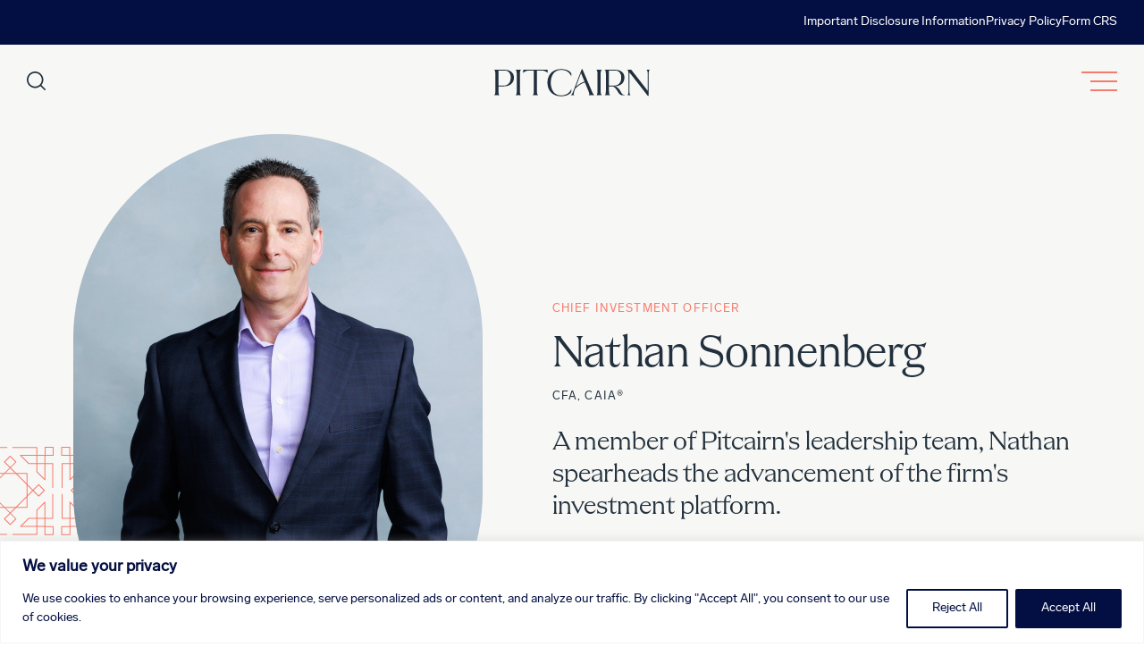

--- FILE ---
content_type: text/html; charset=UTF-8
request_url: https://www.pitcairn.com/bio/nathan-sonnenberg/
body_size: 74905
content:
<!DOCTYPE html>
<!--[if lt IE 7]>      <html class="no-js lt-ie9 lt-ie8 lt-ie7"> <![endif]-->
<!--[if IE 7]>         <html class="no-js lt-ie9 lt-ie8"> <![endif]-->
<!--[if IE 8]>         <html class="no-js lt-ie9"> <![endif]-->
<!--[if IE 9]>			<html class="no-js ie9"> <![endif]-->
<!--[if gt IE 8]><!-->
<html class="no-js" lang="en-US"> <!--<![endif]-->

<head>

	<meta charset="UTF-8" />
<script type="text/javascript">
/* <![CDATA[ */
var gform;gform||(document.addEventListener("gform_main_scripts_loaded",function(){gform.scriptsLoaded=!0}),document.addEventListener("gform/theme/scripts_loaded",function(){gform.themeScriptsLoaded=!0}),window.addEventListener("DOMContentLoaded",function(){gform.domLoaded=!0}),gform={domLoaded:!1,scriptsLoaded:!1,themeScriptsLoaded:!1,isFormEditor:()=>"function"==typeof InitializeEditor,callIfLoaded:function(o){return!(!gform.domLoaded||!gform.scriptsLoaded||!gform.themeScriptsLoaded&&!gform.isFormEditor()||(gform.isFormEditor()&&console.warn("The use of gform.initializeOnLoaded() is deprecated in the form editor context and will be removed in Gravity Forms 3.1."),o(),0))},initializeOnLoaded:function(o){gform.callIfLoaded(o)||(document.addEventListener("gform_main_scripts_loaded",()=>{gform.scriptsLoaded=!0,gform.callIfLoaded(o)}),document.addEventListener("gform/theme/scripts_loaded",()=>{gform.themeScriptsLoaded=!0,gform.callIfLoaded(o)}),window.addEventListener("DOMContentLoaded",()=>{gform.domLoaded=!0,gform.callIfLoaded(o)}))},hooks:{action:{},filter:{}},addAction:function(o,r,e,t){gform.addHook("action",o,r,e,t)},addFilter:function(o,r,e,t){gform.addHook("filter",o,r,e,t)},doAction:function(o){gform.doHook("action",o,arguments)},applyFilters:function(o){return gform.doHook("filter",o,arguments)},removeAction:function(o,r){gform.removeHook("action",o,r)},removeFilter:function(o,r,e){gform.removeHook("filter",o,r,e)},addHook:function(o,r,e,t,n){null==gform.hooks[o][r]&&(gform.hooks[o][r]=[]);var d=gform.hooks[o][r];null==n&&(n=r+"_"+d.length),gform.hooks[o][r].push({tag:n,callable:e,priority:t=null==t?10:t})},doHook:function(r,o,e){var t;if(e=Array.prototype.slice.call(e,1),null!=gform.hooks[r][o]&&((o=gform.hooks[r][o]).sort(function(o,r){return o.priority-r.priority}),o.forEach(function(o){"function"!=typeof(t=o.callable)&&(t=window[t]),"action"==r?t.apply(null,e):e[0]=t.apply(null,e)})),"filter"==r)return e[0]},removeHook:function(o,r,t,n){var e;null!=gform.hooks[o][r]&&(e=(e=gform.hooks[o][r]).filter(function(o,r,e){return!!(null!=n&&n!=o.tag||null!=t&&t!=o.priority)}),gform.hooks[o][r]=e)}});
/* ]]> */
</script>

	<meta http-equiv="X-UA-Compatible" content="IE=edge,chrome=1">

	<meta name="viewport" content="width=device-width" />

	<title>Nathan Sonnenberg - Pitcairn</title>

	<link rel="profile" href="http://gmpg.org/xfn/11" />
	<link rel="pingback" href="https://www.pitcairn.com/xmlrpc.php" />
	<script>
		// Vanilla JS Defer helper method for elimnating render blocking js including jQuery
		function defer(method) {
			if (window.jQuery) {
				method();
			} else {
				setTimeout(function() {
					defer(method)
				}, 50);
			}
		}
	</script>
	<!-- Google tag (gtag.js) -->
	<script async src="https://www.googletagmanager.com/gtag/js?id=G-K7GZV1R4EE"></script>
	<script>
		window.dataLayer = window.dataLayer || [];

		function gtag() {
			dataLayer.push(arguments);
		}
		gtag('js', new Date());

		gtag('config', 'G-K7GZV1R4EE');
	</script>
	<meta name='robots' content='index, follow, max-image-preview:large, max-snippet:-1, max-video-preview:-1' />

	<!-- This site is optimized with the Yoast SEO plugin v26.8 - https://yoast.com/product/yoast-seo-wordpress/ -->
	<meta name="description" content="A member of Pitcairn&#039;s leadership team, Nathan spearheads the advancement of the firm&#039;s investment platform." />
	<link rel="canonical" href="http://www.pitcairn.com/bio/nathan-sonnenberg/" />
	<meta property="og:locale" content="en_US" />
	<meta property="og:type" content="article" />
	<meta property="og:title" content="Nathan Sonnenberg - Pitcairn" />
	<meta property="og:description" content="A member of Pitcairn&#039;s leadership team, Nathan spearheads the advancement of the firm&#039;s investment platform." />
	<meta property="og:url" content="http://www.pitcairn.com/bio/nathan-sonnenberg/" />
	<meta property="og:site_name" content="Pitcairn" />
	<meta property="article:modified_time" content="2025-04-29T00:41:08+00:00" />
	<meta property="og:image" content="http://www.pitcairn.com/wp-content/uploads/2025/04/Nathan-Sonnenberg-headshot.png" />
	<meta property="og:image:width" content="496" />
	<meta property="og:image:height" content="648" />
	<meta property="og:image:type" content="image/png" />
	<meta name="twitter:card" content="summary_large_image" />
	<meta name="twitter:label1" content="Est. reading time" />
	<meta name="twitter:data1" content="1 minute" />
	<script type="application/ld+json" class="yoast-schema-graph">{"@context":"https://schema.org","@graph":[{"@type":"WebPage","@id":"http://www.pitcairn.com/bio/nathan-sonnenberg/","url":"http://www.pitcairn.com/bio/nathan-sonnenberg/","name":"Nathan Sonnenberg - Pitcairn","isPartOf":{"@id":"https://www.pitcairn.com/#website"},"primaryImageOfPage":{"@id":"http://www.pitcairn.com/bio/nathan-sonnenberg/#primaryimage"},"image":{"@id":"http://www.pitcairn.com/bio/nathan-sonnenberg/#primaryimage"},"thumbnailUrl":"https://www.pitcairn.com/wp-content/uploads/2025/04/Nathan-Sonnenberg-headshot.png","datePublished":"2024-01-01T20:00:22+00:00","dateModified":"2025-04-29T00:41:08+00:00","description":"A member of Pitcairn's leadership team, Nathan spearheads the advancement of the firm's investment platform.","breadcrumb":{"@id":"http://www.pitcairn.com/bio/nathan-sonnenberg/#breadcrumb"},"inLanguage":"en-US","potentialAction":[{"@type":"ReadAction","target":["http://www.pitcairn.com/bio/nathan-sonnenberg/"]}]},{"@type":"ImageObject","inLanguage":"en-US","@id":"http://www.pitcairn.com/bio/nathan-sonnenberg/#primaryimage","url":"https://www.pitcairn.com/wp-content/uploads/2025/04/Nathan-Sonnenberg-headshot.png","contentUrl":"https://www.pitcairn.com/wp-content/uploads/2025/04/Nathan-Sonnenberg-headshot.png","width":496,"height":648,"caption":"Nathan headshot"},{"@type":"BreadcrumbList","@id":"http://www.pitcairn.com/bio/nathan-sonnenberg/#breadcrumb","itemListElement":[{"@type":"ListItem","position":1,"name":"Home","item":"https://www.pitcairn.com/"},{"@type":"ListItem","position":2,"name":"Nathan Sonnenberg"}]},{"@type":"WebSite","@id":"https://www.pitcairn.com/#website","url":"https://www.pitcairn.com/","name":"Pitcairn","description":"","potentialAction":[{"@type":"SearchAction","target":{"@type":"EntryPoint","urlTemplate":"https://www.pitcairn.com/?s={search_term_string}"},"query-input":{"@type":"PropertyValueSpecification","valueRequired":true,"valueName":"search_term_string"}}],"inLanguage":"en-US"}]}</script>
	<!-- / Yoast SEO plugin. -->


<link rel="alternate" title="oEmbed (JSON)" type="application/json+oembed" href="https://www.pitcairn.com/wp-json/oembed/1.0/embed?url=https%3A%2F%2Fwww.pitcairn.com%2Fbio%2Fnathan-sonnenberg%2F" />
<link rel="alternate" title="oEmbed (XML)" type="text/xml+oembed" href="https://www.pitcairn.com/wp-json/oembed/1.0/embed?url=https%3A%2F%2Fwww.pitcairn.com%2Fbio%2Fnathan-sonnenberg%2F&#038;format=xml" />
		<style>
			.lazyload,
			.lazyloading {
				max-width: 100%;
			}
		</style>
		<style id='wp-img-auto-sizes-contain-inline-css' type='text/css'>
img:is([sizes=auto i],[sizes^="auto," i]){contain-intrinsic-size:3000px 1500px}
/*# sourceURL=wp-img-auto-sizes-contain-inline-css */
</style>
<link rel='stylesheet' id='main_style-css' href='https://www.pitcairn.com/wp-content/themes/pitcairn/assets/dist/main.min.css?ver=1769165449' type='text/css' media='all' />
<link rel='stylesheet' id='gravity_forms_theme_reset-css' href='https://www.pitcairn.com/wp-content/plugins/gravityforms/assets/css/dist/gravity-forms-theme-reset.min.css?ver=2.9.25' type='text/css' media='all' />
<link rel='stylesheet' id='gravity_forms_theme_foundation-css' href='https://www.pitcairn.com/wp-content/plugins/gravityforms/assets/css/dist/gravity-forms-theme-foundation.min.css?ver=2.9.25' type='text/css' media='all' />
<link rel='stylesheet' id='gravity_forms_theme_framework-css' href='https://www.pitcairn.com/wp-content/plugins/gravityforms/assets/css/dist/gravity-forms-theme-framework.min.css?ver=2.9.25' type='text/css' media='all' />
<link rel='stylesheet' id='gravity_forms_orbital_theme-css' href='https://www.pitcairn.com/wp-content/plugins/gravityforms/assets/css/dist/gravity-forms-orbital-theme.min.css?ver=2.9.25' type='text/css' media='all' />
<style id='wp-emoji-styles-inline-css' type='text/css'>

	img.wp-smiley, img.emoji {
		display: inline !important;
		border: none !important;
		box-shadow: none !important;
		height: 1em !important;
		width: 1em !important;
		margin: 0 0.07em !important;
		vertical-align: -0.1em !important;
		background: none !important;
		padding: 0 !important;
	}
/*# sourceURL=wp-emoji-styles-inline-css */
</style>
<link rel='stylesheet' id='p10eb-styles-css' href='https://www.pitcairn.com/wp-content/plugins/p10-essential-blocks//assets/assets/dist/main.min.css?ver=6.9' type='text/css' media='all' />
<link rel='stylesheet' id='gravity-forms-power-automate-css' href='https://www.pitcairn.com/wp-content/plugins/gravity-forms-power-automate/public/css/gravity-forms-power-automate-public.css?ver=2.0.1' type='text/css' media='all' />
<script type="text/javascript" src="https://www.pitcairn.com/wp-includes/js/jquery/jquery.min.js?ver=3.7.1" id="jquery-core-js"></script>
<script type="text/javascript" defer='defer' src="https://www.pitcairn.com/wp-content/plugins/gravityforms/js/jquery.json.min.js?ver=2.9.25" id="gform_json-js"></script>
<script type="text/javascript" id="gform_gravityforms-js-extra">
/* <![CDATA[ */
var gf_global = {"gf_currency_config":{"name":"U.S. Dollar","symbol_left":"$","symbol_right":"","symbol_padding":"","thousand_separator":",","decimal_separator":".","decimals":2,"code":"USD"},"base_url":"https://www.pitcairn.com/wp-content/plugins/gravityforms","number_formats":[],"spinnerUrl":"https://www.pitcairn.com/wp-content/plugins/gravityforms/images/spinner.svg","version_hash":"3a7487155171771634d3c75c25149ea8","strings":{"newRowAdded":"New row added.","rowRemoved":"Row removed","formSaved":"The form has been saved.  The content contains the link to return and complete the form."}};
var gform_i18n = {"datepicker":{"days":{"monday":"Mo","tuesday":"Tu","wednesday":"We","thursday":"Th","friday":"Fr","saturday":"Sa","sunday":"Su"},"months":{"january":"January","february":"February","march":"March","april":"April","may":"May","june":"June","july":"July","august":"August","september":"September","october":"October","november":"November","december":"December"},"firstDay":1,"iconText":"Select date"}};
var gf_legacy_multi = {"1":""};
var gform_gravityforms = {"strings":{"invalid_file_extension":"This type of file is not allowed. Must be one of the following:","delete_file":"Delete this file","in_progress":"in progress","file_exceeds_limit":"File exceeds size limit","illegal_extension":"This type of file is not allowed.","max_reached":"Maximum number of files reached","unknown_error":"There was a problem while saving the file on the server","currently_uploading":"Please wait for the uploading to complete","cancel":"Cancel","cancel_upload":"Cancel this upload","cancelled":"Cancelled","error":"Error","message":"Message"},"vars":{"images_url":"https://www.pitcairn.com/wp-content/plugins/gravityforms/images"}};
//# sourceURL=gform_gravityforms-js-extra
/* ]]> */
</script>
<script type="text/javascript" id="gform_gravityforms-js-before">
/* <![CDATA[ */

//# sourceURL=gform_gravityforms-js-before
/* ]]> */
</script>
<script type="text/javascript" defer='defer' src="https://www.pitcairn.com/wp-content/plugins/gravityforms/js/gravityforms.min.js?ver=2.9.25" id="gform_gravityforms-js"></script>
<script type="text/javascript" defer='defer' src="https://www.pitcairn.com/wp-content/plugins/gravityforms/assets/js/dist/utils.min.js?ver=48a3755090e76a154853db28fc254681" id="gform_gravityforms_utils-js"></script>
<script type="text/javascript" id="cookie-law-info-js-extra">
/* <![CDATA[ */
var _ckyConfig = {"_ipData":[],"_assetsURL":"https://www.pitcairn.com/wp-content/plugins/cookie-law-info/lite/frontend/images/","_publicURL":"https://www.pitcairn.com","_expiry":"365","_categories":[{"name":"Necessary","slug":"necessary","isNecessary":true,"ccpaDoNotSell":true,"cookies":[],"active":true,"defaultConsent":{"gdpr":true,"ccpa":true}},{"name":"Functional","slug":"functional","isNecessary":false,"ccpaDoNotSell":true,"cookies":[],"active":true,"defaultConsent":{"gdpr":false,"ccpa":false}},{"name":"Analytics","slug":"analytics","isNecessary":false,"ccpaDoNotSell":true,"cookies":[],"active":true,"defaultConsent":{"gdpr":false,"ccpa":false}},{"name":"Performance","slug":"performance","isNecessary":false,"ccpaDoNotSell":true,"cookies":[],"active":true,"defaultConsent":{"gdpr":false,"ccpa":false}},{"name":"Advertisement","slug":"advertisement","isNecessary":false,"ccpaDoNotSell":true,"cookies":[],"active":true,"defaultConsent":{"gdpr":false,"ccpa":false}}],"_activeLaw":"gdpr","_rootDomain":"","_block":"1","_showBanner":"1","_bannerConfig":{"settings":{"type":"banner","preferenceCenterType":"popup","position":"bottom","applicableLaw":"gdpr"},"behaviours":{"reloadBannerOnAccept":false,"loadAnalyticsByDefault":false,"animations":{"onLoad":"animate","onHide":"sticky"}},"config":{"revisitConsent":{"status":false,"tag":"revisit-consent","position":"bottom-left","meta":{"url":"#"},"styles":{"background-color":"#0056A7"},"elements":{"title":{"type":"text","tag":"revisit-consent-title","status":true,"styles":{"color":"#0056a7"}}}},"preferenceCenter":{"toggle":{"status":true,"tag":"detail-category-toggle","type":"toggle","states":{"active":{"styles":{"background-color":"#1863DC"}},"inactive":{"styles":{"background-color":"#D0D5D2"}}}}},"categoryPreview":{"status":false,"toggle":{"status":true,"tag":"detail-category-preview-toggle","type":"toggle","states":{"active":{"styles":{"background-color":"#1863DC"}},"inactive":{"styles":{"background-color":"#D0D5D2"}}}}},"videoPlaceholder":{"status":true,"styles":{"background-color":"#000000","border-color":"#000000","color":"#ffffff"}},"readMore":{"status":false,"tag":"readmore-button","type":"link","meta":{"noFollow":true,"newTab":true},"styles":{"color":"#030f42","background-color":"transparent","border-color":"transparent"}},"showMore":{"status":true,"tag":"show-desc-button","type":"button","styles":{"color":"#1863DC"}},"showLess":{"status":true,"tag":"hide-desc-button","type":"button","styles":{"color":"#1863DC"}},"alwaysActive":{"status":true,"tag":"always-active","styles":{"color":"#008000"}},"manualLinks":{"status":true,"tag":"manual-links","type":"link","styles":{"color":"#1863DC"}},"auditTable":{"status":true},"optOption":{"status":true,"toggle":{"status":true,"tag":"optout-option-toggle","type":"toggle","states":{"active":{"styles":{"background-color":"#1863dc"}},"inactive":{"styles":{"background-color":"#FFFFFF"}}}}}}},"_version":"3.3.9.1","_logConsent":"1","_tags":[{"tag":"accept-button","styles":{"color":"#FFFFFF","background-color":"#030f42","border-color":"#030f42"}},{"tag":"reject-button","styles":{"color":"#030f42","background-color":"transparent","border-color":"#030f42"}},{"tag":"settings-button","styles":{"color":"#030f42","background-color":"transparent","border-color":"#030f42"}},{"tag":"readmore-button","styles":{"color":"#030f42","background-color":"transparent","border-color":"transparent"}},{"tag":"donotsell-button","styles":{"color":"#1863DC","background-color":"transparent","border-color":"transparent"}},{"tag":"show-desc-button","styles":{"color":"#1863DC"}},{"tag":"hide-desc-button","styles":{"color":"#1863DC"}},{"tag":"cky-always-active","styles":[]},{"tag":"cky-link","styles":[]},{"tag":"accept-button","styles":{"color":"#FFFFFF","background-color":"#030f42","border-color":"#030f42"}},{"tag":"revisit-consent","styles":{"background-color":"#0056A7"}}],"_shortCodes":[{"key":"cky_readmore","content":"\u003Ca href=\"#\" class=\"cky-policy\" aria-label=\"Cookie Policy\" target=\"_blank\" rel=\"noopener\" data-cky-tag=\"readmore-button\"\u003ECookie Policy\u003C/a\u003E","tag":"readmore-button","status":false,"attributes":{"rel":"nofollow","target":"_blank"}},{"key":"cky_show_desc","content":"\u003Cbutton class=\"cky-show-desc-btn\" data-cky-tag=\"show-desc-button\" aria-label=\"Show more\"\u003EShow more\u003C/button\u003E","tag":"show-desc-button","status":true,"attributes":[]},{"key":"cky_hide_desc","content":"\u003Cbutton class=\"cky-show-desc-btn\" data-cky-tag=\"hide-desc-button\" aria-label=\"Show less\"\u003EShow less\u003C/button\u003E","tag":"hide-desc-button","status":true,"attributes":[]},{"key":"cky_optout_show_desc","content":"[cky_optout_show_desc]","tag":"optout-show-desc-button","status":true,"attributes":[]},{"key":"cky_optout_hide_desc","content":"[cky_optout_hide_desc]","tag":"optout-hide-desc-button","status":true,"attributes":[]},{"key":"cky_category_toggle_label","content":"[cky_{{status}}_category_label] [cky_preference_{{category_slug}}_title]","tag":"","status":true,"attributes":[]},{"key":"cky_enable_category_label","content":"Enable","tag":"","status":true,"attributes":[]},{"key":"cky_disable_category_label","content":"Disable","tag":"","status":true,"attributes":[]},{"key":"cky_video_placeholder","content":"\u003Cdiv class=\"video-placeholder-normal\" data-cky-tag=\"video-placeholder\" id=\"[UNIQUEID]\"\u003E\u003Cp class=\"video-placeholder-text-normal\" data-cky-tag=\"placeholder-title\"\u003EPlease accept cookies to access this content\u003C/p\u003E\u003C/div\u003E","tag":"","status":true,"attributes":[]},{"key":"cky_enable_optout_label","content":"Enable","tag":"","status":true,"attributes":[]},{"key":"cky_disable_optout_label","content":"Disable","tag":"","status":true,"attributes":[]},{"key":"cky_optout_toggle_label","content":"[cky_{{status}}_optout_label] [cky_optout_option_title]","tag":"","status":true,"attributes":[]},{"key":"cky_optout_option_title","content":"Do Not Sell or Share My Personal Information","tag":"","status":true,"attributes":[]},{"key":"cky_optout_close_label","content":"Close","tag":"","status":true,"attributes":[]},{"key":"cky_preference_close_label","content":"Close","tag":"","status":true,"attributes":[]}],"_rtl":"","_language":"en","_providersToBlock":[]};
var _ckyStyles = {"css":".cky-overlay{background: #000000; opacity: 0.4; position: fixed; top: 0; left: 0; width: 100%; height: 100%; z-index: 99999999;}.cky-hide{display: none;}.cky-btn-revisit-wrapper{display: flex; align-items: center; justify-content: center; background: #0056a7; width: 45px; height: 45px; border-radius: 50%; position: fixed; z-index: 999999; cursor: pointer;}.cky-revisit-bottom-left{bottom: 15px; left: 15px;}.cky-revisit-bottom-right{bottom: 15px; right: 15px;}.cky-btn-revisit-wrapper .cky-btn-revisit{display: flex; align-items: center; justify-content: center; background: none; border: none; cursor: pointer; position: relative; margin: 0; padding: 0;}.cky-btn-revisit-wrapper .cky-btn-revisit img{max-width: fit-content; margin: 0; height: 30px; width: 30px;}.cky-revisit-bottom-left:hover::before{content: attr(data-tooltip); position: absolute; background: #4e4b66; color: #ffffff; left: calc(100% + 7px); font-size: 12px; line-height: 16px; width: max-content; padding: 4px 8px; border-radius: 4px;}.cky-revisit-bottom-left:hover::after{position: absolute; content: \"\"; border: 5px solid transparent; left: calc(100% + 2px); border-left-width: 0; border-right-color: #4e4b66;}.cky-revisit-bottom-right:hover::before{content: attr(data-tooltip); position: absolute; background: #4e4b66; color: #ffffff; right: calc(100% + 7px); font-size: 12px; line-height: 16px; width: max-content; padding: 4px 8px; border-radius: 4px;}.cky-revisit-bottom-right:hover::after{position: absolute; content: \"\"; border: 5px solid transparent; right: calc(100% + 2px); border-right-width: 0; border-left-color: #4e4b66;}.cky-revisit-hide{display: none;}.cky-consent-container{position: fixed; width: 100%; box-sizing: border-box; z-index: 9999999;}.cky-consent-container .cky-consent-bar{background: #ffffff; border: 1px solid; padding: 16.5px 24px; box-shadow: 0 -1px 10px 0 #acabab4d;}.cky-banner-bottom{bottom: 0; left: 0;}.cky-banner-top{top: 0; left: 0;}.cky-custom-brand-logo-wrapper .cky-custom-brand-logo{width: 100px; height: auto; margin: 0 0 12px 0;}.cky-notice .cky-title{color: #212121; font-weight: 700; font-size: 18px; line-height: 24px; margin: 0 0 12px 0;}.cky-notice-group{display: flex; justify-content: space-between; align-items: center; font-size: 14px; line-height: 24px; font-weight: 400;}.cky-notice-des *,.cky-preference-content-wrapper *,.cky-accordion-header-des *,.cky-gpc-wrapper .cky-gpc-desc *{font-size: 14px;}.cky-notice-des{color: #212121; font-size: 14px; line-height: 24px; font-weight: 400;}.cky-notice-des img{height: 25px; width: 25px;}.cky-consent-bar .cky-notice-des p,.cky-gpc-wrapper .cky-gpc-desc p,.cky-preference-body-wrapper .cky-preference-content-wrapper p,.cky-accordion-header-wrapper .cky-accordion-header-des p,.cky-cookie-des-table li div:last-child p{color: inherit; margin-top: 0; overflow-wrap: break-word;}.cky-notice-des P:last-child,.cky-preference-content-wrapper p:last-child,.cky-cookie-des-table li div:last-child p:last-child,.cky-gpc-wrapper .cky-gpc-desc p:last-child{margin-bottom: 0;}.cky-notice-des a.cky-policy,.cky-notice-des button.cky-policy{font-size: 14px; color: #1863dc; white-space: nowrap; cursor: pointer; background: transparent; border: 1px solid; text-decoration: underline;}.cky-notice-des button.cky-policy{padding: 0;}.cky-notice-des a.cky-policy:focus-visible,.cky-notice-des button.cky-policy:focus-visible,.cky-preference-content-wrapper .cky-show-desc-btn:focus-visible,.cky-accordion-header .cky-accordion-btn:focus-visible,.cky-preference-header .cky-btn-close:focus-visible,.cky-switch input[type=\"checkbox\"]:focus-visible,.cky-footer-wrapper a:focus-visible,.cky-btn:focus-visible{outline: 2px solid #1863dc; outline-offset: 2px;}.cky-btn:focus:not(:focus-visible),.cky-accordion-header .cky-accordion-btn:focus:not(:focus-visible),.cky-preference-content-wrapper .cky-show-desc-btn:focus:not(:focus-visible),.cky-btn-revisit-wrapper .cky-btn-revisit:focus:not(:focus-visible),.cky-preference-header .cky-btn-close:focus:not(:focus-visible),.cky-consent-bar .cky-banner-btn-close:focus:not(:focus-visible){outline: 0;}button.cky-show-desc-btn:not(:hover):not(:active){color: #1863dc; background: transparent;}button.cky-accordion-btn:not(:hover):not(:active),button.cky-banner-btn-close:not(:hover):not(:active),button.cky-btn-close:not(:hover):not(:active),button.cky-btn-revisit:not(:hover):not(:active){background: transparent;}.cky-consent-bar button:hover,.cky-modal.cky-modal-open button:hover,.cky-consent-bar button:focus,.cky-modal.cky-modal-open button:focus{text-decoration: none;}.cky-notice-btn-wrapper{display: flex; justify-content: center; align-items: center; margin-left: 15px;}.cky-notice-btn-wrapper .cky-btn{text-shadow: none; box-shadow: none;}.cky-btn{font-size: 14px; font-family: inherit; line-height: 24px; padding: 8px 27px; font-weight: 500; margin: 0 8px 0 0; border-radius: 2px; white-space: nowrap; cursor: pointer; text-align: center; text-transform: none; min-height: 0;}.cky-btn:hover{opacity: 0.8;}.cky-btn-customize{color: #1863dc; background: transparent; border: 2px solid #1863dc;}.cky-btn-reject{color: #1863dc; background: transparent; border: 2px solid #1863dc;}.cky-btn-accept{background: #1863dc; color: #ffffff; border: 2px solid #1863dc;}.cky-btn:last-child{margin-right: 0;}@media (max-width: 768px){.cky-notice-group{display: block;}.cky-notice-btn-wrapper{margin-left: 0;}.cky-notice-btn-wrapper .cky-btn{flex: auto; max-width: 100%; margin-top: 10px; white-space: unset;}}@media (max-width: 576px){.cky-notice-btn-wrapper{flex-direction: column;}.cky-custom-brand-logo-wrapper, .cky-notice .cky-title, .cky-notice-des, .cky-notice-btn-wrapper{padding: 0 28px;}.cky-consent-container .cky-consent-bar{padding: 16.5px 0;}.cky-notice-des{max-height: 40vh; overflow-y: scroll;}.cky-notice-btn-wrapper .cky-btn{width: 100%; padding: 8px; margin-right: 0;}.cky-notice-btn-wrapper .cky-btn-accept{order: 1;}.cky-notice-btn-wrapper .cky-btn-reject{order: 3;}.cky-notice-btn-wrapper .cky-btn-customize{order: 2;}}@media (max-width: 425px){.cky-custom-brand-logo-wrapper, .cky-notice .cky-title, .cky-notice-des, .cky-notice-btn-wrapper{padding: 0 24px;}.cky-notice-btn-wrapper{flex-direction: column;}.cky-btn{width: 100%; margin: 10px 0 0 0;}.cky-notice-btn-wrapper .cky-btn-customize{order: 2;}.cky-notice-btn-wrapper .cky-btn-reject{order: 3;}.cky-notice-btn-wrapper .cky-btn-accept{order: 1; margin-top: 16px;}}@media (max-width: 352px){.cky-notice .cky-title{font-size: 16px;}.cky-notice-des *{font-size: 12px;}.cky-notice-des, .cky-btn{font-size: 12px;}}.cky-modal.cky-modal-open{display: flex; visibility: visible; -webkit-transform: translate(-50%, -50%); -moz-transform: translate(-50%, -50%); -ms-transform: translate(-50%, -50%); -o-transform: translate(-50%, -50%); transform: translate(-50%, -50%); top: 50%; left: 50%; transition: all 1s ease;}.cky-modal{box-shadow: 0 32px 68px rgba(0, 0, 0, 0.3); margin: 0 auto; position: fixed; max-width: 100%; background: #ffffff; top: 50%; box-sizing: border-box; border-radius: 6px; z-index: 999999999; color: #212121; -webkit-transform: translate(-50%, 100%); -moz-transform: translate(-50%, 100%); -ms-transform: translate(-50%, 100%); -o-transform: translate(-50%, 100%); transform: translate(-50%, 100%); visibility: hidden; transition: all 0s ease;}.cky-preference-center{max-height: 79vh; overflow: hidden; width: 845px; overflow: hidden; flex: 1 1 0; display: flex; flex-direction: column; border-radius: 6px;}.cky-preference-header{display: flex; align-items: center; justify-content: space-between; padding: 22px 24px; border-bottom: 1px solid;}.cky-preference-header .cky-preference-title{font-size: 18px; font-weight: 700; line-height: 24px;}.cky-preference-header .cky-btn-close{margin: 0; cursor: pointer; vertical-align: middle; padding: 0; background: none; border: none; width: auto; height: auto; min-height: 0; line-height: 0; text-shadow: none; box-shadow: none;}.cky-preference-header .cky-btn-close img{margin: 0; height: 10px; width: 10px;}.cky-preference-body-wrapper{padding: 0 24px; flex: 1; overflow: auto; box-sizing: border-box;}.cky-preference-content-wrapper,.cky-gpc-wrapper .cky-gpc-desc{font-size: 14px; line-height: 24px; font-weight: 400; padding: 12px 0;}.cky-preference-content-wrapper{border-bottom: 1px solid;}.cky-preference-content-wrapper img{height: 25px; width: 25px;}.cky-preference-content-wrapper .cky-show-desc-btn{font-size: 14px; font-family: inherit; color: #1863dc; text-decoration: none; line-height: 24px; padding: 0; margin: 0; white-space: nowrap; cursor: pointer; background: transparent; border-color: transparent; text-transform: none; min-height: 0; text-shadow: none; box-shadow: none;}.cky-accordion-wrapper{margin-bottom: 10px;}.cky-accordion{border-bottom: 1px solid;}.cky-accordion:last-child{border-bottom: none;}.cky-accordion .cky-accordion-item{display: flex; margin-top: 10px;}.cky-accordion .cky-accordion-body{display: none;}.cky-accordion.cky-accordion-active .cky-accordion-body{display: block; padding: 0 22px; margin-bottom: 16px;}.cky-accordion-header-wrapper{cursor: pointer; width: 100%;}.cky-accordion-item .cky-accordion-header{display: flex; justify-content: space-between; align-items: center;}.cky-accordion-header .cky-accordion-btn{font-size: 16px; font-family: inherit; color: #212121; line-height: 24px; background: none; border: none; font-weight: 700; padding: 0; margin: 0; cursor: pointer; text-transform: none; min-height: 0; text-shadow: none; box-shadow: none;}.cky-accordion-header .cky-always-active{color: #008000; font-weight: 600; line-height: 24px; font-size: 14px;}.cky-accordion-header-des{font-size: 14px; line-height: 24px; margin: 10px 0 16px 0;}.cky-accordion-chevron{margin-right: 22px; position: relative; cursor: pointer;}.cky-accordion-chevron-hide{display: none;}.cky-accordion .cky-accordion-chevron i::before{content: \"\"; position: absolute; border-right: 1.4px solid; border-bottom: 1.4px solid; border-color: inherit; height: 6px; width: 6px; -webkit-transform: rotate(-45deg); -moz-transform: rotate(-45deg); -ms-transform: rotate(-45deg); -o-transform: rotate(-45deg); transform: rotate(-45deg); transition: all 0.2s ease-in-out; top: 8px;}.cky-accordion.cky-accordion-active .cky-accordion-chevron i::before{-webkit-transform: rotate(45deg); -moz-transform: rotate(45deg); -ms-transform: rotate(45deg); -o-transform: rotate(45deg); transform: rotate(45deg);}.cky-audit-table{background: #f4f4f4; border-radius: 6px;}.cky-audit-table .cky-empty-cookies-text{color: inherit; font-size: 12px; line-height: 24px; margin: 0; padding: 10px;}.cky-audit-table .cky-cookie-des-table{font-size: 12px; line-height: 24px; font-weight: normal; padding: 15px 10px; border-bottom: 1px solid; border-bottom-color: inherit; margin: 0;}.cky-audit-table .cky-cookie-des-table:last-child{border-bottom: none;}.cky-audit-table .cky-cookie-des-table li{list-style-type: none; display: flex; padding: 3px 0;}.cky-audit-table .cky-cookie-des-table li:first-child{padding-top: 0;}.cky-cookie-des-table li div:first-child{width: 100px; font-weight: 600; word-break: break-word; word-wrap: break-word;}.cky-cookie-des-table li div:last-child{flex: 1; word-break: break-word; word-wrap: break-word; margin-left: 8px;}.cky-footer-shadow{display: block; width: 100%; height: 40px; background: linear-gradient(180deg, rgba(255, 255, 255, 0) 0%, #ffffff 100%); position: absolute; bottom: calc(100% - 1px);}.cky-footer-wrapper{position: relative;}.cky-prefrence-btn-wrapper{display: flex; flex-wrap: wrap; align-items: center; justify-content: center; padding: 22px 24px; border-top: 1px solid;}.cky-prefrence-btn-wrapper .cky-btn{flex: auto; max-width: 100%; text-shadow: none; box-shadow: none;}.cky-btn-preferences{color: #1863dc; background: transparent; border: 2px solid #1863dc;}.cky-preference-header,.cky-preference-body-wrapper,.cky-preference-content-wrapper,.cky-accordion-wrapper,.cky-accordion,.cky-accordion-wrapper,.cky-footer-wrapper,.cky-prefrence-btn-wrapper{border-color: inherit;}@media (max-width: 845px){.cky-modal{max-width: calc(100% - 16px);}}@media (max-width: 576px){.cky-modal{max-width: 100%;}.cky-preference-center{max-height: 100vh;}.cky-prefrence-btn-wrapper{flex-direction: column;}.cky-accordion.cky-accordion-active .cky-accordion-body{padding-right: 0;}.cky-prefrence-btn-wrapper .cky-btn{width: 100%; margin: 10px 0 0 0;}.cky-prefrence-btn-wrapper .cky-btn-reject{order: 3;}.cky-prefrence-btn-wrapper .cky-btn-accept{order: 1; margin-top: 0;}.cky-prefrence-btn-wrapper .cky-btn-preferences{order: 2;}}@media (max-width: 425px){.cky-accordion-chevron{margin-right: 15px;}.cky-notice-btn-wrapper{margin-top: 0;}.cky-accordion.cky-accordion-active .cky-accordion-body{padding: 0 15px;}}@media (max-width: 352px){.cky-preference-header .cky-preference-title{font-size: 16px;}.cky-preference-header{padding: 16px 24px;}.cky-preference-content-wrapper *, .cky-accordion-header-des *{font-size: 12px;}.cky-preference-content-wrapper, .cky-preference-content-wrapper .cky-show-more, .cky-accordion-header .cky-always-active, .cky-accordion-header-des, .cky-preference-content-wrapper .cky-show-desc-btn, .cky-notice-des a.cky-policy{font-size: 12px;}.cky-accordion-header .cky-accordion-btn{font-size: 14px;}}.cky-switch{display: flex;}.cky-switch input[type=\"checkbox\"]{position: relative; width: 44px; height: 24px; margin: 0; background: #d0d5d2; -webkit-appearance: none; border-radius: 50px; cursor: pointer; outline: 0; border: none; top: 0;}.cky-switch input[type=\"checkbox\"]:checked{background: #1863dc;}.cky-switch input[type=\"checkbox\"]:before{position: absolute; content: \"\"; height: 20px; width: 20px; left: 2px; bottom: 2px; border-radius: 50%; background-color: white; -webkit-transition: 0.4s; transition: 0.4s; margin: 0;}.cky-switch input[type=\"checkbox\"]:after{display: none;}.cky-switch input[type=\"checkbox\"]:checked:before{-webkit-transform: translateX(20px); -ms-transform: translateX(20px); transform: translateX(20px);}@media (max-width: 425px){.cky-switch input[type=\"checkbox\"]{width: 38px; height: 21px;}.cky-switch input[type=\"checkbox\"]:before{height: 17px; width: 17px;}.cky-switch input[type=\"checkbox\"]:checked:before{-webkit-transform: translateX(17px); -ms-transform: translateX(17px); transform: translateX(17px);}}.cky-consent-bar .cky-banner-btn-close{position: absolute; right: 9px; top: 5px; background: none; border: none; cursor: pointer; padding: 0; margin: 0; min-height: 0; line-height: 0; height: auto; width: auto; text-shadow: none; box-shadow: none;}.cky-consent-bar .cky-banner-btn-close img{height: 9px; width: 9px; margin: 0;}.cky-notice-btn-wrapper .cky-btn-do-not-sell{font-size: 14px; line-height: 24px; padding: 6px 0; margin: 0; font-weight: 500; background: none; border-radius: 2px; border: none; cursor: pointer; text-align: left; color: #1863dc; background: transparent; border-color: transparent; box-shadow: none; text-shadow: none;}.cky-consent-bar .cky-banner-btn-close:focus-visible,.cky-notice-btn-wrapper .cky-btn-do-not-sell:focus-visible,.cky-opt-out-btn-wrapper .cky-btn:focus-visible,.cky-opt-out-checkbox-wrapper input[type=\"checkbox\"].cky-opt-out-checkbox:focus-visible{outline: 2px solid #1863dc; outline-offset: 2px;}@media (max-width: 768px){.cky-notice-btn-wrapper{margin-left: 0; margin-top: 10px; justify-content: left;}.cky-notice-btn-wrapper .cky-btn-do-not-sell{padding: 0;}}@media (max-width: 352px){.cky-notice-btn-wrapper .cky-btn-do-not-sell, .cky-notice-des a.cky-policy{font-size: 12px;}}.cky-opt-out-wrapper{padding: 12px 0;}.cky-opt-out-wrapper .cky-opt-out-checkbox-wrapper{display: flex; align-items: center;}.cky-opt-out-checkbox-wrapper .cky-opt-out-checkbox-label{font-size: 16px; font-weight: 700; line-height: 24px; margin: 0 0 0 12px; cursor: pointer;}.cky-opt-out-checkbox-wrapper input[type=\"checkbox\"].cky-opt-out-checkbox{background-color: #ffffff; border: 1px solid black; width: 20px; height: 18.5px; margin: 0; -webkit-appearance: none; position: relative; display: flex; align-items: center; justify-content: center; border-radius: 2px; cursor: pointer;}.cky-opt-out-checkbox-wrapper input[type=\"checkbox\"].cky-opt-out-checkbox:checked{background-color: #1863dc; border: none;}.cky-opt-out-checkbox-wrapper input[type=\"checkbox\"].cky-opt-out-checkbox:checked::after{left: 6px; bottom: 4px; width: 7px; height: 13px; border: solid #ffffff; border-width: 0 3px 3px 0; border-radius: 2px; -webkit-transform: rotate(45deg); -ms-transform: rotate(45deg); transform: rotate(45deg); content: \"\"; position: absolute; box-sizing: border-box;}.cky-opt-out-checkbox-wrapper.cky-disabled .cky-opt-out-checkbox-label,.cky-opt-out-checkbox-wrapper.cky-disabled input[type=\"checkbox\"].cky-opt-out-checkbox{cursor: no-drop;}.cky-gpc-wrapper{margin: 0 0 0 32px;}.cky-footer-wrapper .cky-opt-out-btn-wrapper{display: flex; flex-wrap: wrap; align-items: center; justify-content: center; padding: 22px 24px;}.cky-opt-out-btn-wrapper .cky-btn{flex: auto; max-width: 100%; text-shadow: none; box-shadow: none;}.cky-opt-out-btn-wrapper .cky-btn-cancel{border: 1px solid #dedfe0; background: transparent; color: #858585;}.cky-opt-out-btn-wrapper .cky-btn-confirm{background: #1863dc; color: #ffffff; border: 1px solid #1863dc;}@media (max-width: 352px){.cky-opt-out-checkbox-wrapper .cky-opt-out-checkbox-label{font-size: 14px;}.cky-gpc-wrapper .cky-gpc-desc, .cky-gpc-wrapper .cky-gpc-desc *{font-size: 12px;}.cky-opt-out-checkbox-wrapper input[type=\"checkbox\"].cky-opt-out-checkbox{width: 16px; height: 16px;}.cky-opt-out-checkbox-wrapper input[type=\"checkbox\"].cky-opt-out-checkbox:checked::after{left: 5px; bottom: 4px; width: 3px; height: 9px;}.cky-gpc-wrapper{margin: 0 0 0 28px;}}.video-placeholder-youtube{background-size: 100% 100%; background-position: center; background-repeat: no-repeat; background-color: #b2b0b059; position: relative; display: flex; align-items: center; justify-content: center; max-width: 100%;}.video-placeholder-text-youtube{text-align: center; align-items: center; padding: 10px 16px; background-color: #000000cc; color: #ffffff; border: 1px solid; border-radius: 2px; cursor: pointer;}.video-placeholder-normal{background-image: url(\"/wp-content/plugins/cookie-law-info/lite/frontend/images/placeholder.svg\"); background-size: 80px; background-position: center; background-repeat: no-repeat; background-color: #b2b0b059; position: relative; display: flex; align-items: flex-end; justify-content: center; max-width: 100%;}.video-placeholder-text-normal{align-items: center; padding: 10px 16px; text-align: center; border: 1px solid; border-radius: 2px; cursor: pointer;}.cky-rtl{direction: rtl; text-align: right;}.cky-rtl .cky-banner-btn-close{left: 9px; right: auto;}.cky-rtl .cky-notice-btn-wrapper .cky-btn:last-child{margin-right: 8px;}.cky-rtl .cky-notice-btn-wrapper .cky-btn:first-child{margin-right: 0;}.cky-rtl .cky-notice-btn-wrapper{margin-left: 0; margin-right: 15px;}.cky-rtl .cky-prefrence-btn-wrapper .cky-btn{margin-right: 8px;}.cky-rtl .cky-prefrence-btn-wrapper .cky-btn:first-child{margin-right: 0;}.cky-rtl .cky-accordion .cky-accordion-chevron i::before{border: none; border-left: 1.4px solid; border-top: 1.4px solid; left: 12px;}.cky-rtl .cky-accordion.cky-accordion-active .cky-accordion-chevron i::before{-webkit-transform: rotate(-135deg); -moz-transform: rotate(-135deg); -ms-transform: rotate(-135deg); -o-transform: rotate(-135deg); transform: rotate(-135deg);}@media (max-width: 768px){.cky-rtl .cky-notice-btn-wrapper{margin-right: 0;}}@media (max-width: 576px){.cky-rtl .cky-notice-btn-wrapper .cky-btn:last-child{margin-right: 0;}.cky-rtl .cky-prefrence-btn-wrapper .cky-btn{margin-right: 0;}.cky-rtl .cky-accordion.cky-accordion-active .cky-accordion-body{padding: 0 22px 0 0;}}@media (max-width: 425px){.cky-rtl .cky-accordion.cky-accordion-active .cky-accordion-body{padding: 0 15px 0 0;}}.cky-rtl .cky-opt-out-btn-wrapper .cky-btn{margin-right: 12px;}.cky-rtl .cky-opt-out-btn-wrapper .cky-btn:first-child{margin-right: 0;}.cky-rtl .cky-opt-out-checkbox-wrapper .cky-opt-out-checkbox-label{margin: 0 12px 0 0;}"};
//# sourceURL=cookie-law-info-js-extra
/* ]]> */
</script>
<script type="text/javascript" src="https://www.pitcairn.com/wp-content/plugins/cookie-law-info/lite/frontend/js/script.min.js?ver=3.3.9.1" id="cookie-law-info-js"></script>
<script type="text/javascript" src="https://www.pitcairn.com/wp-content/plugins/p10-essential-blocks//assets/js/global.js?ver=6.9" id="p10eb-essential-js"></script>
<script type="text/javascript" src="https://www.pitcairn.com/wp-content/plugins/gravity-forms-power-automate/public/js/gravity-forms-power-automate-public.js?ver=2.0.1" id="gravity-forms-power-automate-js"></script>
<link rel="https://api.w.org/" href="https://www.pitcairn.com/wp-json/" /><link rel='shortlink' href='https://www.pitcairn.com/?p=220' />
<style id="cky-style-inline">[data-cky-tag]{visibility:hidden;}</style>		<script>
			document.documentElement.className = document.documentElement.className.replace('no-js', 'js');
		</script>
				<style>
			.no-js img.lazyload {
				display: none;
			}

			figure.wp-block-image img.lazyloading {
				min-width: 150px;
			}

			.lazyload,
			.lazyloading {
				--smush-placeholder-width: 100px;
				--smush-placeholder-aspect-ratio: 1/1;
				width: var(--smush-image-width, var(--smush-placeholder-width)) !important;
				aspect-ratio: var(--smush-image-aspect-ratio, var(--smush-placeholder-aspect-ratio)) !important;
			}

						.lazyload, .lazyloading {
				opacity: 0;
			}

			.lazyloaded {
				opacity: 1;
				transition: opacity 400ms;
				transition-delay: 0ms;
			}

					</style>
		<link rel="shortcut icon" href="https://www.pitcairn.com/wp-content/themes/pitcairn/assets/imgs/favicon/favicon.ico?01/25/26-12:40:11" type="image/x-icon" />
<link rel="apple-touch-icon-precomposed" sizes="152x152" href="https://www.pitcairn.com/wp-content/themes/pitcairn/assets/imgs/favicon/favicon.ico?01/25/26-12:40:11" />
<link rel="apple-touch-icon-precomposed" sizes="144x144" href="https://www.pitcairn.com/wp-content/themes/pitcairn/assets/imgs/favicon/favicon.ico?01/25/26-12:40:11" />
<link rel="apple-touch-icon-precomposed" sizes="120x120" href="https://www.pitcairn.com/wp-content/themes/pitcairn/assets/imgs/favicon/favicon.ico?01/25/26-12:40:11" />
<link rel="apple-touch-icon-precomposed" sizes="114x114" href="https://www.pitcairn.com/wp-content/themes/pitcairn/assets/imgs/favicon/favicon.ico?01/25/26-12:40:11" />
<link rel="apple-touch-icon-precomposed" sizes="76x76" href="https://www.pitcairn.com/wp-content/themes/pitcairn/assets/imgs/favicon/favicon.ico?01/25/26-12:40:11" />
<link rel="apple-touch-icon-precomposed" sizes="72x72" href="https://www.pitcairn.com/wp-content/themes/pitcairn/assets/imgs/favicon/favicon.ico?01/25/26-12:40:11" />
<link rel="apple-touch-icon-precomposed" sizes="57x57" href="https://www.pitcairn.com/wp-content/themes/pitcairn/assets/imgs/favicon/favicon.ico?01/25/26-12:40:11" />
<link rel="apple-touch-icon-precomposed" href="https://www.pitcairn.com/wp-content/themes/pitcairn/assets/imgs/favicon/favicon.ico?01/25/26-12:40:11" />
<link rel="icon" href="https://www.pitcairn.com/wp-content/uploads/2024/01/cropped-favicon-32x32.png" sizes="32x32" />
<link rel="icon" href="https://www.pitcairn.com/wp-content/uploads/2024/01/cropped-favicon-192x192.png" sizes="192x192" />
<link rel="apple-touch-icon" href="https://www.pitcairn.com/wp-content/uploads/2024/01/cropped-favicon-180x180.png" />
<meta name="msapplication-TileImage" content="https://www.pitcairn.com/wp-content/uploads/2024/01/cropped-favicon-270x270.png" />
		<style type="text/css" id="wp-custom-css">
			/* Announcement bar */
aside#announcement-bar div.announcement-bar-content {
	padding-left: 23px;
	padding-right: 23px;
}

.select2-container--open .select2-dropdown {
    left: 0;
    width: 100% !important;
    max-width: 80% !important;

    position: relative;
}
.gform_confirmation_message{
	  color: #e4e4db;
    padding:2em;
    border: 0.5px solid #e4e4db;
    border-radius:4px;
    background:#030f42;
}

/* Blog Post Icon Fix */

.cb04 .intro .column-meta .img-wrapper {
		min-width: 90px;
}

@media screen and (max-width: 650px) {
		.cb04 .intro .column-meta .img-wrapper {
				min-width: 60px;
		}
}

/* Carlin Headshot Fixes */

.postid-5066 .cb05 .img-wrapper {
	margin: 0 auto;
	max-width: 555px;
}

@media screen and (max-width: 768px) {
	.postid-5066 .cb05 .img-wrapper img {
		border-radius: 100%;
		margin: 0 auto;
		max-width: 219px;
	}
}

/* Family Office Page */

.page-id-5250 .cb05 .btn {
	background: #f67b6c !important;
	color: #030f42;
}

.page-id-5250 .cb05 .btn:hover {
	background: transparent !important;
	color: #e4e4db;
}

.page-id-5250 .cb05 .meta-wrapper .btn:after {
	content: url(/wp-content/themes/pitcairn/assets/imgs/icon-arrow-black.svg);
}

.page-id-5250 .cb05 .meta-wrapper .btn:hover:after {
	content: url(/wp-content/themes/pitcairn/assets/imgs/icon-arrow-white.svg);
}

.page-id-5250 .cb01-repeater .btn {
	background: #f67b6c !important;
	color: #030f42;
}

.page-id-5250 .cb01-repeater .btn:hover {
	background: transparent !important;
	color: #f67b6c;
}

.page-id-5250 img[data-src="https://www.pitcairn.com/wp-content/uploads/2024/05/Pitcairn-History-Creating-the-Wealth-3-e1767893116393.jpg"] {
	object-position: top;
}

.page-id-5250 .cb01-repeater .eb05-row-wrap.even .eb05-row-media {
	min-height: 350px;
}

.page-id-5250 .cb03 .intro h2 {
	max-width: unset;
}

.page-id-5250 .cb03 .intro p {
	display: none;
}

.page-id-5250 .eb10-gravity-form .eb10-wrap {
	align-items: center;
	flex-direction: column;
}

.page-id-5250 .eb10-gravity-form .eb10-wrap .eb10-info {
	max-width: 800px;
	text-align: center;
	width: 100%;
}

.page-id-5250 .eb10-gravity-form .eb10-wrap .eb10-form {
	max-width: 900px;
	width: 100%;
}
		</style>
		
</head>

<body class="wp-singular bio-template-default single single-bio postid-220 wp-theme-pitcairn interior-page" style="opacity:0.01; transition:all 0.5s">

	<div id="site">


		<div class="util-toggle" id="search-field">
			<div class="frame">
				<div class="content-wrap">
					<form method="get" id="searchform" class="searchform" action="/">
						<label for="s" style="display: none;">Search</label>
						<input type="text" value="" name="s" id="s" placeholder="Search" />
						<input type="submit" id="searchsubmit" value="Search" />
					</form>
					<div class="close-wrap">
						<a href="javascript:void(0)" class="close-search">
							<svg width="20" height="19" viewBox="0 0 20 19" fill="none" xmlns="http://www.w3.org/2000/svg">
								<line x1="1.55963" y1="1.48529" x2="18.5302" y2="18.4559" stroke="#F67B6C" stroke-width="1.5" />
								<line x1="1.49897" y1="18.454" x2="18.4695" y2="1.48348" stroke="#F67B6C" stroke-width="1.5" />
							</svg>
						</a>
					</div>
				</div>
			</div>
		</div>


		<style>
			#announcement-bar {
				position: relative;
			}

			.announcement-bar-content {
				display: flex;
				justify-content: center;
				background: #f67b6c;
				padding: 10px 0px 0;
			}

			.announcement-bar-content a {
				text-decoration: underline;
			}

			.p-large {
				font-size: 20px;
			}

			.p-small {
				font-size: 14px;
				text-align: center;
			}

			.announcement-bar-close {
				cursor: pointer;
				position: absolute;
				right: 10px;
			}


			@media (max-width: 1249px) {
				.announcement-bar-content {
					padding: 10px 0px 0;
				}
			}
		</style>
		<script>
			document.addEventListener('DOMContentLoaded', () => {
				const closeButton = document.querySelector('.announcement-bar-close');
				const announcementBar = document.getElementById('announcement-bar');
				const header = document.getElementById('main-header');

				const adjustHeaderPosition = () => {
					if (announcementBar && announcementBar.style.display !== 'none') {
						const announcementBarHeight = announcementBar.offsetHeight;
						header.style.top = `${announcementBarHeight}px`;
					} else {
						header.style.top = '0';
					}
				};

				if (closeButton && announcementBar) {
					closeButton.addEventListener('click', () => {
						announcementBar.style.display = 'none';
						adjustHeaderPosition();
					});
				}

				adjustHeaderPosition();
				window.addEventListener('resize', adjustHeaderPosition);
				window.addEventListener('scroll', () => {
					if (window.scrollY > 0) {
						header.style.top = '0';
					} else {
						adjustHeaderPosition();
					}
				});
			});
		</script>
		
				<header id="main-header" >
			<div class="flex-wrapper space-between center utility-nav-wrapper">
				<div class="utility-nav frame frame-1420 flex-wrapper flex-end">
					<a href="https://www.pitcairn.com/important-disclosure-information/" target="" class="utility-nav-item">Important Disclosure Information</a><a href="https://www.pitcairn.com/privacy-security-terms-of-use/" target="" class="utility-nav-item">Privacy Policy</a><a href="https://www.pitcairn.com/wp-content/uploads/2025/07/Pitcairn-Form-CRS-7.21.2025.pdf" target="_blank" class="utility-nav-item">Form CRS</a>				</div>
			</div>
			<a class="offscreen skip-to-content" href="#main-content">Skip to main content</a>

			<div class="frame frame-1420 flex-wrapper space-between center">

				<!-- <div id="logo">
                    <a href="https://www.pitcairn.com" id="logo-link"><img data-src="https://www.pitcairn.com/wp-content/themes/pitcairn/assets/imgs/test-logo.svg" alt="Logo" id="logo-img" src="[data-uri]" class="lazyload" /></a>
                </div> -->

				
				<div class="main-nav">
					<ul class="menu-left">
													
								
											<li class="main-mega-menu-wrapper top-level">
							<a href="javascript:;">
								Who We Are							</a>
							<div class="mega-menu-wrapper">
								<div class="frame frame-1420">
									<div class="columns-wrapper">
										<div class="column text-column-wrapper">
											<span>
												Who We Are											</span>
											<p>
												For the last century, we’ve dedicated ourselves to empowering families like yours to prosper and endure. Like many of the leading families we serve, we have been through our own wealth journey.											</p>
											<a class="btn btn-arrow-white" href="https://www.pitcairn.com/who-we-are/" target="">
												Discover Pitcairn											</a>
										</div>
																					<ul class="mega-columns-wrapper">
																									<li>
														<a href=" https://www.pitcairn.com/our-team/">
															<div class="img-wrapper">
																<img data-src="https://www.pitcairn.com/wp-content/uploads/2025/05/Pitcairn-Team-compressed.png" alt="" src="[data-uri]" class="lazyload" style="--smush-placeholder-width: 676px; --smush-placeholder-aspect-ratio: 676/900;">
															</div>
															<span>
																Our Team															</span>
														</a>
													</li>

																									<li>
														<a href=" https://www.pitcairn.com/our-culture-careers/">
															<div class="img-wrapper">
																<img data-src="https://www.pitcairn.com/wp-content/uploads/2025/05/Talent-Culture-compressed.png" alt="" src="[data-uri]" class="lazyload" style="--smush-placeholder-width: 676px; --smush-placeholder-aspect-ratio: 676/900;">
															</div>
															<span>
																Our Talent & Culture															</span>
														</a>
													</li>

																									<li>
														<a href=" https://www.pitcairn.com/our-history/">
															<div class="img-wrapper">
																<img data-src="https://www.pitcairn.com/wp-content/uploads/2024/06/Pitcairn-Menu-Our-History.jpg" alt="" src="[data-uri]" class="lazyload" style="--smush-placeholder-width: 676px; --smush-placeholder-aspect-ratio: 676/900;">
															</div>
															<span>
																Our History															</span>
														</a>
													</li>

																							</ul>

																			</div>
								</div>
							</div>
						</li>

									
								
											<li class="main-mega-menu-wrapper top-level">
							<a href="javascript:;">
								What We Do							</a>
							<div class="mega-menu-wrapper">
								<div class="frame frame-1420">
									<div class="columns-wrapper">
										<div class="column text-column-wrapper">
											<span>
												Wealth  Momentum®											</span>
											<p>
												The families we serve and the relationships we have with them are at the center of everything we do. Our proprietary Wealth Momentum® model harnesses powerful drivers of financial and family dynamics, maximizing the impact that sustains and grows wealth for generations to come.											</p>
											<a class="btn btn-arrow-white" href="https://www.pitcairn.com/what-we-do/" target="">
												Explore											</a>
										</div>
																					<ul class="mega-columns-wrapper">
																									<li>
														<a href=" https://www.pitcairn.com/what-we-do/investment-advisory-services/">
															<div class="img-wrapper">
																<img data-src="https://www.pitcairn.com/wp-content/uploads/2024/06/Pitcairn-Menu-Investment-Advisory.jpg" alt="" src="[data-uri]" class="lazyload" style="--smush-placeholder-width: 676px; --smush-placeholder-aspect-ratio: 676/900;">
															</div>
															<span>
																Investment Advisory															</span>
														</a>
													</li>

																									<li>
														<a href=" https://www.pitcairn.com/what-we-do/family-office-services/">
															<div class="img-wrapper">
																<img data-src="https://www.pitcairn.com/wp-content/uploads/2024/03/Pitcairn-Family-Office-Services-Mega.jpg" alt="" src="[data-uri]" class="lazyload" style="--smush-placeholder-width: 915px; --smush-placeholder-aspect-ratio: 915/1382;">
															</div>
															<span>
																Family Office Services															</span>
														</a>
													</li>

																									<li>
														<a href=" https://www.pitcairn.com/what-we-do/family-engagement/">
															<div class="img-wrapper">
																<img data-src="https://www.pitcairn.com/wp-content/uploads/2024/06/Pitcairn-Menu-Family-Engagement.jpg" alt="" src="[data-uri]" class="lazyload" style="--smush-placeholder-width: 676px; --smush-placeholder-aspect-ratio: 676/900;">
															</div>
															<span>
																Family Engagement															</span>
														</a>
													</li>

																							</ul>

																			</div>
								</div>
							</div>
						</li>

									
								
											<li class="top-level mob-hide">
							<a href="https://www.pitcairn.com/insights-news/" class="" target="">
								Insights & News							</a>
						</li>

									
													</ul>

					<ul class="logo-menu">
						<li class="item-logo">
							<a href="https://www.pitcairn.com">
								<svg width="259" height="45" viewBox="0 0 259 45" fill="none" xmlns="http://www.w3.org/2000/svg">
									<path d="M128.505 37.3257C126.481 41.9999 119.574 45 111.202 45C97.807 45 88.807 35.9999 88.807 22.4651C88.807 8.99987 97.807 0 111.202 0C119.644 0 126.551 2.99985 128.505 7.60472L128.365 11.9301H128.226C126.342 7.11621 122.644 3.55798 117.83 2.23241C115.807 1.67428 113.574 1.39541 111.202 1.39541C100.947 1.39541 94.3186 9.83716 94.3186 22.465C94.3186 35.1629 100.947 43.6046 111.202 43.6046C119.854 43.6046 125.644 39.628 128.365 33.0696L128.505 37.3257ZM89.2177 6.41368C89.1481 4.81018 89.1481 2.71897 88.9391 1.11564H48.785C48.5758 2.71897 48.5758 4.81021 48.5061 6.41368H48.6455L49.1334 5.8559C50.9459 3.76466 54.7802 2.37037 59.1719 2.37037H66.312C66.3148 5.71203 66.3175 36.2387 66.3175 36.2387C66.3175 40.0727 65.6204 42.8031 64.505 43.082L64.2261 43.1516V43.3609H73.4978V43.1516L73.2191 43.082C72.1037 42.8031 71.4066 40.0727 71.4066 36.2387V2.37037H78.552C82.9437 2.37037 86.778 3.76466 88.5905 5.8559L89.0784 6.41368H89.2177ZM166.467 43.082L166.885 43.1517V43.3609H156.637V43.1517L157.056 43.082C158.38 42.8031 158.45 40.433 156.986 36.9475L150.876 22.1479C144.47 23.7599 139.719 27.8608 134.89 32.3322L133.284 36.6686C132.099 40.3633 132.099 42.8031 133.424 43.082L133.842 43.1517V43.361H127.08V43.1517C128.613 42.873 130.008 40.6422 131.541 36.9475L145.553 0.209264H146.808L162.214 36.2503C164.167 40.8512 165.7 42.9427 166.467 43.082ZM150.295 20.7411L144.438 6.55304L136.031 29.2516C140.163 25.5788 144.625 22.235 150.295 20.7411ZM216.988 42.6637V43.2912C216.639 43.3609 213.712 43.3609 212.945 43.3609C209.877 43.3609 207.925 41.4787 206.322 38.969C204.231 35.6928 201.93 30.8826 197.399 28.6518H190.707V36.2387C190.707 40.0727 191.404 42.7334 192.519 43.0123L192.798 43.082V43.2912H183.526V43.082L183.805 43.0123C184.92 42.7334 185.618 40.0727 185.618 36.2387V8.23785C185.618 4.40349 184.92 1.67322 183.805 1.39432L183.526 1.32468V1.11564H200.954C210.226 1.11564 216.361 6.20447 216.361 13.8728C216.361 23.005 210.156 28.094 200.606 28.5819C204.161 29.4883 206.74 31.998 208.135 34.0195C210.505 37.296 211.272 41.5484 215.315 42.5244C216.151 42.7334 216.918 42.6637 216.988 42.6637ZM198.933 27.3969C206.183 27.3969 211.062 22.796 211.062 13.8728C211.062 6.97125 207.019 2.37037 200.954 2.37037H190.707V27.3968L198.933 27.3969ZM252.8 1.12009V1.32912L253.079 1.39876C254.194 1.67767 254.892 4.40355 254.892 8.23782V35.9758L227.634 1.12009H220.942V1.32912L221.221 1.39876C222.336 1.67767 223.033 4.40355 223.033 8.23782V36.2386C223.033 40.0727 222.336 42.7378 221.221 43.0168L220.942 43.0864V43.2956H226.658V43.0864L226.379 43.0168C225.264 42.7379 224.567 40.0727 224.567 36.2386V5.44213C234.675 18.4086 244.923 31.3053 254.961 44.3414H256.425V8.23785C256.425 4.40355 257.122 1.6777 258.238 1.39879L258.516 1.32915V1.12012L252.8 1.12009ZM35.9552 1.32488L36.2339 1.39452C37.319 1.66588 38.0063 4.56774 38.0429 8.23785C38.0445 15.9382 38.0464 36.2387 38.0464 36.2387C38.044 40.0625 37.3476 42.8035 36.2341 43.082L35.9552 43.1516V43.3609H45.2269V43.1516L44.9482 43.082C43.8631 42.8107 43.1759 39.9087 43.1392 36.2387C43.1376 28.6416 43.1357 8.23785 43.1357 8.23785C43.1383 4.4149 43.8347 1.67294 44.948 1.39452L45.2269 1.32488V1.11562H35.9552V1.32488ZM169.723 1.32488L170.001 1.39452C171.086 1.66588 171.774 4.56774 171.81 8.23785C171.812 15.9382 171.814 36.2387 171.814 36.2387C171.811 40.0625 171.115 42.8035 170.002 43.082L169.723 43.1516V43.3609H178.994V43.1516L178.716 43.082C177.631 42.8107 176.943 39.9087 176.907 36.2387C176.905 28.6416 176.903 8.23785 176.903 8.23785C176.906 4.4149 177.602 1.67294 178.715 1.39452L178.994 1.32488V1.11562H169.723L169.723 1.32488ZM33.3729 13.894C33.3729 23.5999 26.3902 28.6974 15.9162 28.6974H7.67659V36.2387C7.67659 40.0791 8.37474 42.8024 9.49205 43.0818L9.77132 43.1514V43.3609H0.484375V43.1514L0.763652 43.0818C1.88082 42.8024 2.57914 40.079 2.57914 36.2387V8.2379C2.57914 4.3975 1.88082 1.67426 0.763652 1.39478L0.484375 1.32517V1.11562H17.9411C27.2281 1.11562 33.3729 6.21278 33.3729 13.894ZM28.0661 13.894C28.0661 6.98089 24.016 2.37238 17.9411 2.37238H7.67659V27.4403H15.9162C23.1781 27.4403 28.0661 22.8319 28.0661 13.894Z" fill="#E4E4DB" />
								</svg>

							</a>
						</li>
					</ul>
					<ul class="menu-right">
					
											<li class="top-level mob-hide">
							<a href="https://www.pitcairn.com/contact-us/" class="" target="">
								Contact Us							</a>
						</li>

									
								
											<li class="top-level mob-hide">
							<a href="https://pitcairn.portal.tamaracinc.com/Login.aspx?ReturnUrl=%2f" class="btn" target="_blank">
								Client Login							</a>
						</li>

												
			<li class="item-search top-level">
				<a href="javascript:;" class="search-btn">
					<svg width="21" height="21" viewBox="0 0 21 21" fill="none" xmlns="http://www.w3.org/2000/svg">
						<path d="M20.75 19.5428L16.36 15.1528C17.693 13.5499 18.4961 11.4909 18.4961 9.24778C18.4961 4.14869 14.3474 -7.24792e-05 9.24786 -7.24792e-05C4.14876 -7.24792e-05 0 4.14869 0 9.24778C0 14.3473 4.14876 18.4961 9.24786 18.4961C11.491 18.4961 13.5496 17.693 15.1529 16.3599L19.5429 20.7499C19.7098 20.9168 19.928 21.0001 20.1462 21.0001C20.3644 21.0001 20.583 20.9168 20.7495 20.7499C21.0834 20.4168 21.0834 19.8762 20.75 19.5428ZM1.70749 9.24778C1.70749 5.09 5.09008 1.70701 9.24827 1.70701C13.4065 1.70701 16.789 5.08959 16.789 9.24778C16.789 13.406 13.4061 16.7886 9.24827 16.7886C5.09049 16.7886 1.70749 13.406 1.70749 9.24778Z" fill="#E4E4DB" />
					</svg>
				</a>
			</li>
					</ul>

					<div class="mob-wrapper">
						<button class="btn-menu">
							<span class="text">Menu</span>
							<span class="bar"></span>
						</button>

						<!-- <div class="overlay">
    						<nav>
    							<div class="frame">
    							</div>
    						</nav>
    					</div> -->
					</div>

					</ul>
				</div>
			</div>

			<div class="menu-wrap">
				<div class="frame frame-1420">
					<div class="content-wrap">
													<ul class="mob-menu-list">
								
																			<li class="main-mega-menu-wrapper top-level">
											<a href="javascript:;">
												Who We Are											</a>
											<div class="mega-menu-wrapper">
												<div class="frame frame-1420">
													<div class="columns-wrapper">
																													<ul class="mega-columns-wrapper">
																																	<li>
																		<a href=" https://www.pitcairn.com/our-team/">
																			<span>
																				Our Team																			</span>
																		</a>
																	</li>

																																	<li>
																		<a href=" https://www.pitcairn.com/our-culture-careers/">
																			<span>
																				Our Talent & Culture																			</span>
																		</a>
																	</li>

																																	<li>
																		<a href=" https://www.pitcairn.com/our-history/">
																			<span>
																				Our History																			</span>
																		</a>
																	</li>

																																<li>
																	<span>
																		<a class="btn btn-arrow-white" href="https://www.pitcairn.com/who-we-are/" target="">
																			Discover Pitcairn																		</a>
																	</span>
																</li>
															</ul>

														
													</div>
												</div>
											</div>
										</li>

																	
																			<li class="main-mega-menu-wrapper top-level">
											<a href="javascript:;">
												What We Do											</a>
											<div class="mega-menu-wrapper">
												<div class="frame frame-1420">
													<div class="columns-wrapper">
																													<ul class="mega-columns-wrapper">
																																	<li>
																		<a href=" https://www.pitcairn.com/what-we-do/investment-advisory-services/">
																			<span>
																				Investment Advisory																			</span>
																		</a>
																	</li>

																																	<li>
																		<a href=" https://www.pitcairn.com/what-we-do/family-office-services/">
																			<span>
																				Family Office Services																			</span>
																		</a>
																	</li>

																																	<li>
																		<a href=" https://www.pitcairn.com/what-we-do/family-engagement/">
																			<span>
																				Family Engagement																			</span>
																		</a>
																	</li>

																																<li>
																	<span>
																		<a class="btn btn-arrow-white" href="https://www.pitcairn.com/what-we-do/" target="">
																			Explore																		</a>
																	</span>
																</li>
															</ul>

														
													</div>
												</div>
											</div>
										</li>

																	
																			<li class="top-level">
											<a href="https://www.pitcairn.com/insights-news/" class="" target="">
												Insights & News											</a>
										</li>

																	
																			<li class="top-level">
											<a href="https://www.pitcairn.com/contact-us/" class="" target="">
												Contact Us											</a>
										</li>

																	
																			<li class="btn-pin">
											<a href="https://pitcairn.portal.tamaracinc.com/Login.aspx?ReturnUrl=%2f" class="btn" target="_blank">
												Client Login											</a>
										</li>

																								</ul>
						
					</div>
				</div>
			</div>
		</header>		
		<section class="cb13">
			<div class="intro">
				<div class="frame frame-1176">
					<div class="content-wrap">
													<div class="img-wrap">
								<img data-src="https://www.pitcairn.com/wp-content/uploads/2025/04/Nathan-Sonnenberg-full.png" alt="Nathanpic" src="[data-uri]" class="lazyload" style="--smush-placeholder-width: 976px; --smush-placeholder-aspect-ratio: 976/1260;">
							</div>
												<svg width="311" height="525" viewBox="0 0 311 525" fill="none" xmlns="http://www.w3.org/2000/svg">
							<path d="M310.916 302.344C310.916 302.069 310.693 301.846 310.419 301.846H301.831V293.587H310.12C310.395 293.587 310.618 293.365 310.618 293.09V266.125C310.618 265.851 310.395 265.627 310.12 265.627C309.846 265.627 309.623 265.851 309.623 266.125V292.592H301.831V274.914C301.831 274.713 301.71 274.532 301.524 274.454C301.337 274.381 301.124 274.421 300.982 274.562L291.897 283.65C291.851 283.696 291.815 283.751 291.79 283.811C291.764 283.872 291.751 283.937 291.751 284.002V292.592H283.163C283.099 292.592 283.034 292.605 282.97 292.631C282.91 292.656 282.856 292.692 282.812 292.737L273.725 301.825C273.583 301.968 273.54 302.181 273.617 302.367C273.695 302.553 273.876 302.674 274.077 302.674H291.751V310.468H265.291C265.016 310.468 264.793 310.691 264.793 310.966C264.793 311.24 265.016 311.464 265.291 311.464H292.248C292.523 311.464 292.746 311.24 292.746 310.966V302.674H300.836V311.432C300.836 311.706 301.059 311.93 301.333 311.93H310.419C310.693 311.93 310.916 311.706 310.916 311.432L310.916 302.344ZM291.751 301.679H275.278L283.369 293.587H291.751L291.751 301.679ZM300.836 301.679H292.746V293.587H300.836V301.679ZM300.836 292.592H292.746V284.208L292.795 284.159L300.836 276.115V292.592ZM309.921 310.934H301.831V302.842H309.921V310.934ZM97.8978 302.344C97.8978 302.069 97.6746 301.846 97.4003 301.846H88.8122V293.587H97.1019C97.3762 293.587 97.5994 293.365 97.5994 293.09V266.125C97.5994 265.851 97.3762 265.627 97.1019 265.627C96.8276 265.627 96.6046 265.851 96.6046 266.125V292.592H88.8122V274.914C88.8122 274.713 88.6918 274.532 88.5057 274.454C88.3186 274.381 88.1054 274.421 87.9635 274.562L78.8786 283.65C78.8324 283.696 78.7965 283.751 78.7716 283.811C78.7455 283.872 78.7325 283.937 78.7325 284.002V292.592H70.1444C70.0804 292.592 70.0157 292.605 69.9519 292.631C69.8916 292.656 69.8378 292.692 69.7934 292.737L60.707 301.825C60.5644 301.968 60.5219 302.181 60.599 302.367C60.6764 302.553 60.8572 302.674 61.0587 302.674H78.7324V310.468H52.2722C51.9979 310.468 51.7749 310.691 51.7749 310.966C51.7749 311.24 51.9979 311.464 52.2722 311.464H79.2299C79.5042 311.464 79.7272 311.24 79.7272 310.966V302.674H87.8173V311.432C87.8173 311.706 88.0405 311.93 88.3148 311.93H97.4002C97.6745 311.93 97.8977 311.706 97.8977 311.432L97.8978 302.344ZM78.7325 301.679H62.2594L70.3502 293.587H78.7324L78.7325 301.679ZM87.8174 301.679H79.7273V293.587H87.8174V301.679ZM87.8174 292.592H79.7273V284.208L79.7766 284.159L87.8174 276.115V292.592ZM96.903 310.934H88.8122V302.842H96.903V310.934ZM97.8978 195.809C97.8978 195.534 97.6746 195.312 97.4003 195.312H88.8122V187.052H97.1019C97.3762 187.052 97.5994 186.83 97.5994 186.555V159.59C97.5994 159.316 97.3762 159.092 97.1019 159.092C96.8276 159.092 96.6046 159.316 96.6046 159.59V186.057H88.8122V168.379C88.8122 168.178 88.6918 167.997 88.5057 167.919C88.3186 167.847 88.1056 167.887 87.963 168.028L78.8786 177.115C78.8327 177.16 78.7968 177.214 78.7711 177.276C78.7457 177.337 78.7325 177.402 78.7325 177.467V186.057H70.1444C70.0785 186.057 70.0142 186.07 69.9534 186.096C69.8916 186.121 69.8379 186.157 69.7934 186.202L60.707 195.29C60.5646 195.433 60.5221 195.646 60.599 195.832C60.6764 196.018 60.8572 196.139 61.0587 196.139H78.7324V203.933H52.2722C51.9979 203.933 51.7749 204.156 51.7749 204.431C51.7749 204.705 51.9979 204.928 52.2722 204.928H79.2299C79.5042 204.928 79.7272 204.705 79.7272 204.431V196.139H87.8173V204.897C87.8173 205.171 88.0405 205.395 88.3148 205.395H97.4002C97.6745 205.395 97.8977 205.171 97.8977 204.897L97.8978 195.809ZM78.7325 195.145H62.2594L70.3502 187.052H78.7324L78.7325 195.145ZM87.8174 195.145H79.7273V187.052H87.8174V195.145ZM87.8174 186.057H79.7273V177.673L79.7766 177.624L87.8174 169.579V186.057ZM96.903 204.398H88.8122V196.307H96.903V204.398ZM156.293 10.1413C156.099 9.9478 155.783 9.9478 155.589 10.1413L149.165 16.5673C149.071 16.6611 149.019 16.7862 149.019 16.9191C149.019 17.052 149.071 17.1771 149.165 17.2709L155.238 23.3451L149.222 29.3616H137.061C136.787 29.3616 136.564 29.5854 136.564 29.86V42.0231L136.514 42.0729L130.548 48.0406L124.475 41.9664C124.281 41.7729 123.966 41.7729 123.772 41.9664L117.348 48.3924C117.254 48.4862 117.202 48.6113 117.202 48.7442C117.202 48.8771 117.254 49.0022 117.348 49.096L123.772 55.522C123.961 55.7116 124.287 55.7116 124.475 55.522L130.548 49.4478L136.564 55.4653V67.6293C136.564 67.9039 136.787 68.1267 137.061 68.1267H149.222L149.271 68.1756L155.238 74.1433L149.165 80.2175C148.971 80.412 148.971 80.7276 149.165 80.9211L155.589 87.3471C155.778 87.5367 156.104 87.5367 156.293 87.3471L162.717 80.9211C162.911 80.7276 162.911 80.412 162.717 80.2175L156.644 74.1433L162.66 68.1268H174.821C175.095 68.1268 175.318 67.904 175.318 67.6294V55.4654L175.368 55.4156L181.334 49.4479L187.407 55.5221C187.596 55.7117 187.922 55.7117 188.11 55.5221L194.535 49.0961C194.629 49.0023 194.68 48.8772 194.68 48.7443C194.68 48.6114 194.629 48.4863 194.535 48.3925L188.11 41.9665C187.916 41.773 187.601 41.773 187.407 41.9665L181.334 48.0407L175.318 42.0232V29.8601C175.318 29.5855 175.095 29.3617 174.821 29.3617H162.66L162.611 29.3128L156.644 23.3451L162.717 17.2709C162.811 17.1771 162.863 17.052 162.863 16.9191C162.863 16.7862 162.811 16.6611 162.717 16.5673L156.293 10.1413ZM124.123 54.4665L118.402 48.7441L124.123 43.0217L129.845 48.7441L124.123 54.4665ZM136.564 54.058L131.251 48.7441L136.564 43.4302V54.058ZM187.759 43.0216L193.48 48.744L187.759 54.4664L182.037 48.744L187.759 43.0216ZM175.318 43.4301L180.631 48.744L175.318 54.0579V43.4301ZM137.559 30.3573H148.227L137.559 41.0282V30.3573ZM137.559 67.1308V56.4599L148.227 67.1308H137.559ZM161.662 80.5691L155.941 86.2925L150.22 80.5691L155.941 74.8467L161.662 80.5691ZM155.941 73.4405L150.628 68.1266H161.254L155.941 73.4405ZM174.324 67.1308H163.655L174.324 56.4599V67.1308ZM174.324 30.3573V41.0282L163.655 30.3573H174.324ZM162.298 30.4062L174.324 42.4354V55.0528L174.274 55.1026L162.248 67.1308H149.634L149.584 67.0819L137.559 55.0527V42.4353L137.608 42.3855L149.634 30.3573H162.248L162.298 30.4062ZM161.254 29.3616H150.628L155.941 24.0477L161.254 29.3616ZM155.941 22.6415L150.22 16.9191L155.941 11.1967L161.662 16.9191L155.941 22.6415ZM262.802 223.211C262.608 223.018 262.292 223.018 262.099 223.211L255.674 229.637C255.48 229.832 255.48 230.147 255.674 230.341L261.747 236.415L255.731 242.432H243.57C243.296 242.432 243.073 242.655 243.073 242.93V255.094L243.023 255.144L237.057 261.111L230.984 255.037C230.79 254.844 230.475 254.843 230.281 255.037L223.857 261.463C223.763 261.557 223.711 261.682 223.711 261.814C223.711 261.947 223.763 262.072 223.857 262.166L230.281 268.592C230.468 268.781 230.797 268.78 230.984 268.593L237.057 262.518L243.073 268.536V280.699C243.073 280.974 243.296 281.197 243.57 281.197H255.731L255.78 281.246L261.747 287.214L255.674 293.288C255.58 293.382 255.528 293.507 255.528 293.639C255.528 293.772 255.58 293.897 255.674 293.991L262.099 300.417C262.286 300.607 262.615 300.606 262.801 300.418L269.226 293.991C269.42 293.797 269.42 293.482 269.226 293.288L263.153 287.214L269.169 281.197H281.33C281.604 281.197 281.828 280.974 281.828 280.699V268.536L281.877 268.486L287.843 262.518L293.916 268.592C294.103 268.781 294.432 268.78 294.619 268.593L301.044 262.166C301.138 262.072 301.19 261.947 301.19 261.814C301.19 261.682 301.138 261.557 301.044 261.463L294.62 255.037C294.425 254.844 294.109 254.844 293.916 255.037L287.843 261.112L281.828 255.094V242.93C281.828 242.655 281.604 242.433 281.33 242.433H269.169L269.12 242.384L263.154 236.415L269.227 230.341C269.42 230.147 269.42 229.832 269.226 229.637L262.802 223.211ZM230.633 267.537L224.911 261.814L230.633 256.092L236.354 261.814L230.633 267.537ZM243.073 267.128L237.76 261.814L243.073 256.5V267.128ZM294.268 256.092L299.989 261.814L294.268 267.537L288.546 261.814L294.268 256.092ZM281.828 256.5L287.14 261.814L281.828 267.128V256.5ZM244.068 243.427H254.736L244.068 254.099V243.427ZM244.068 280.201V269.53L254.736 280.201H244.068ZM268.171 293.64L262.45 299.362L256.729 293.64L262.45 287.917L268.171 293.64ZM262.45 286.512L257.137 281.197H267.763L262.45 286.512ZM280.832 280.201H270.164L280.832 269.53V280.201ZM280.832 243.427V254.099L270.164 243.427H280.832ZM268.807 243.476L280.832 255.506V268.124L280.783 268.174L268.757 280.201H256.143L256.093 280.152L244.068 268.124V255.506L244.117 255.456L256.143 243.427H268.757L268.807 243.476ZM267.763 242.433H257.137L262.45 237.119L267.763 242.433ZM262.45 235.712L256.729 229.989L262.45 224.267L268.171 229.989L262.45 235.712ZM106.509 116.121C106.509 116.396 106.732 116.619 107.007 116.619H115.762V124.711H107.473C107.198 124.711 106.975 124.934 106.975 125.208V152.173C106.975 152.447 107.198 152.67 107.473 152.67C107.747 152.67 107.97 152.447 107.97 152.173V125.705H115.762V143.384C115.762 143.586 115.882 143.766 116.068 143.843C116.253 143.919 116.471 143.876 116.611 143.735L125.696 134.648C125.742 134.602 125.778 134.548 125.804 134.486C125.829 134.425 125.842 134.361 125.842 134.296V125.705H134.43C134.496 125.705 134.561 125.693 134.623 125.667C134.676 125.645 134.726 125.613 134.77 125.572L134.782 125.559L143.867 116.473C144.01 116.33 144.053 116.116 143.975 115.931C143.898 115.744 143.718 115.623 143.516 115.623H125.842V107.83H152.302C152.577 107.83 152.8 107.607 152.8 107.332C152.8 107.058 152.577 106.834 152.302 106.834H125.345C125.071 106.834 124.848 107.058 124.848 107.332V115.623H116.59V107.033C116.59 106.759 116.367 106.535 116.092 106.535H107.007C106.733 106.535 106.509 106.759 106.509 107.033L106.509 116.121ZM125.842 116.619H142.315L134.224 124.711H125.842V116.619ZM116.756 116.619H124.847V124.711H116.756V116.619ZM116.756 125.705H124.847V134.09L124.798 134.14L116.756 142.183V125.705ZM107.504 107.531H115.595V115.623H107.504V107.531ZM158.698 1.2938H185.158V9.0878H167.484C167.283 9.0878 167.102 9.209 167.025 9.3946C166.948 9.5812 166.99 9.7943 167.133 9.9369L176.218 19.0238C176.264 19.0697 176.318 19.1059 176.379 19.1313C176.44 19.1567 176.504 19.1704 176.57 19.1704H185.158V27.7609C185.158 27.8264 185.171 27.8899 185.197 27.9524C185.222 28.013 185.258 28.0667 185.303 28.1117L194.389 37.1995C194.53 37.3412 194.747 37.3852 194.931 37.308C195.118 37.2298 195.238 37.049 195.238 36.8477V19.1704H203.03V45.6366C203.03 45.9112 203.253 46.135 203.527 46.135C203.802 46.135 204.025 45.9112 204.025 45.6366V18.6731C204.025 18.3985 203.802 18.1757 203.527 18.1757H195.238V10.0836H203.993C204.268 10.0836 204.491 9.8608 204.491 9.5862V0.4984C204.491 0.2238 204.268 0 203.993 0H194.908C194.634 0 194.411 0.2238 194.411 0.4984V9.0879H186.153V0.7964C186.153 0.5218 185.93 0.299 185.656 0.299H158.698C158.423 0.299 158.201 0.5218 158.201 0.7964C158.201 1.071 158.423 1.2938 158.698 1.2938ZM185.158 18.1757H176.776L176.727 18.1268L168.685 10.0836H185.158L185.158 18.1757ZM195.405 0.9958H203.496V9.0879H195.405V0.9958ZM186.153 10.0836H194.244V18.1757H186.153V10.0836ZM186.153 19.1705H194.244V35.6478L186.153 27.5538V19.1705ZM0.0838 417.967C0.0838 418.241 0.3068 418.465 0.5811 418.465H9.6667C9.941 418.465 10.164 418.241 10.164 417.967V409.209H18.2544V417.501C18.2544 417.776 18.4774 417.999 18.7517 417.999H45.7094C45.9837 417.999 46.2067 417.776 46.2067 417.501C46.2067 417.227 45.9837 417.003 45.7094 417.003H19.2492V409.209H36.9229C37.1246 409.209 37.3049 409.088 37.3826 408.902C37.4598 408.716 37.4173 408.503 37.2746 408.361L28.1892 399.273C28.1438 399.228 28.0896 399.192 28.0285 399.167C27.9657 399.14 27.9015 399.126 27.8373 399.126H19.2492V390.537C19.2492 390.471 19.2363 390.407 19.2106 390.346C19.1854 390.286 19.1493 390.231 19.1029 390.184L10.0185 381.097C9.8764 380.956 9.6634 380.913 9.4753 380.99C9.2902 381.067 9.1695 381.247 9.1695 381.449V399.126H1.377V372.66C1.377 372.386 1.154 372.163 0.8797 372.163C0.6054 372.163 0.3822 372.386 0.3822 372.66V399.625C0.3822 399.899 0.6054 400.122 0.8797 400.122H9.1694V408.381H0.581C0.3067 408.381 0.0837 408.604 0.0837 408.879L0.0838 417.967ZM19.2491 400.122H27.6313L27.6806 400.171L35.7221 408.214H19.249L19.2491 400.122ZM10.164 382.65L18.2544 390.743V399.127H10.164V382.65ZM10.164 400.122H18.2544V408.214H10.164V400.122ZM1.0786 409.377H9.1694V417.469H1.0786V409.377ZM97.8979 408.879C97.8979 408.604 97.6747 408.381 97.4004 408.381H88.8123V400.122H97.102C97.3763 400.122 97.5995 399.899 97.5995 399.625V372.66C97.5995 372.386 97.3763 372.163 97.102 372.163C96.8277 372.163 96.6047 372.386 96.6047 372.66V399.126H88.8123V381.449C88.8123 381.248 88.6919 381.067 88.5058 380.989C88.3187 380.917 88.1055 380.956 87.9636 381.097L78.8787 390.185C78.8325 390.231 78.7966 390.286 78.7717 390.345C78.7456 390.407 78.7326 390.472 78.7326 390.537V399.126H70.1445C70.0803 399.126 70.016 399.14 69.9535 399.167C69.892 399.192 69.838 399.228 69.7925 399.273L60.7071 408.361C60.5642 408.503 60.522 408.716 60.5991 408.902C60.6765 409.088 60.8573 409.209 61.0588 409.209H78.7325V417.003H52.2723C51.998 417.003 51.775 417.227 51.775 417.501C51.775 417.776 51.998 417.999 52.2723 417.999H79.23C79.5043 417.999 79.7273 417.776 79.7273 417.501V409.209H87.8174V417.967C87.8174 418.241 88.0406 418.465 88.3149 418.465H97.4003C97.6746 418.465 97.8978 418.241 97.8978 417.967L97.8979 408.879ZM78.7326 408.214H62.2595L70.3503 400.122H78.7325L78.7326 408.214ZM87.8175 408.214H79.7274V400.122H87.8175V408.214ZM87.8175 399.126H79.7274V390.743L79.7767 390.693L87.8175 382.65V399.126ZM96.9031 417.469H88.8123V409.377H96.9031V417.469ZM106.509 329.191C106.509 329.466 106.732 329.69 107.007 329.69H115.762V337.781H107.473C107.198 337.781 106.975 338.004 106.975 338.279V365.242C106.975 365.517 107.198 365.74 107.473 365.74C107.747 365.74 107.97 365.517 107.97 365.242V338.776H115.762V356.455C115.762 356.656 115.882 356.836 116.069 356.914C116.253 356.991 116.471 356.946 116.611 356.805L125.697 347.718C125.742 347.673 125.778 347.619 125.803 347.557C125.829 347.496 125.842 347.432 125.842 347.367V338.776H134.43C134.496 338.776 134.56 338.762 134.621 338.737C134.677 338.714 134.727 338.681 134.77 338.641L143.867 329.543C144.01 329.4 144.053 329.187 143.975 329.001C143.898 328.815 143.718 328.694 143.516 328.694H125.842V320.9H152.302C152.576 320.9 152.799 320.677 152.799 320.402C152.799 320.128 152.576 319.904 152.302 319.904H125.345C125.07 319.904 124.847 320.128 124.847 320.402V328.694H116.59V320.103C116.59 319.828 116.366 319.606 116.092 319.606H107.007C106.732 319.606 106.509 319.828 106.509 320.103V329.191ZM125.842 329.69H142.315L134.224 337.781H125.842V329.69ZM116.756 329.69H124.847V337.781H116.756V329.69ZM116.756 338.776H124.847V347.16L124.798 347.21L116.756 355.253V338.776ZM107.504 320.602H115.595V328.694H107.504V320.602ZM49.0802 406.953C49.2673 407.141 49.596 407.141 49.7836 406.953L56.208 400.527C56.4017 400.333 56.4014 400.018 56.2078 399.823L50.1351 393.749L56.1512 387.733H68.3118C68.5861 387.733 68.8093 387.509 68.8093 387.234V375.071L68.8586 375.021L74.8251 369.053L80.8976 375.127C81.0852 375.316 81.4142 375.315 81.6008 375.128L88.0255 368.701C88.1195 368.607 88.1713 368.482 88.1713 368.35C88.1713 368.217 88.1195 368.092 88.0255 367.998L81.6013 361.572C81.4071 361.378 81.0913 361.38 80.8977 361.572L74.8252 367.646L68.8094 361.629V349.466C68.8094 349.191 68.5862 348.967 68.3119 348.967H56.1513L56.102 348.918L50.1353 342.95L56.2083 336.876C56.402 336.682 56.402 336.367 56.2083 336.173L49.7839 329.747C49.5897 329.553 49.2742 329.553 49.0805 329.747L42.6561 336.173C42.5621 336.267 42.5103 336.392 42.5103 336.524C42.5103 336.657 42.5621 336.782 42.6561 336.876L48.7288 342.95L42.7127 348.967H30.5521C30.2778 348.967 30.0548 349.191 30.0548 349.466V361.629L30.0055 361.679L24.0388 367.646L17.9661 361.572C17.7722 361.379 17.4566 361.378 17.2627 361.572L10.8385 367.998C10.7445 368.092 10.6927 368.217 10.6927 368.35C10.6927 368.482 10.7445 368.607 10.8385 368.701L17.2627 375.127C17.4503 375.316 17.779 375.315 17.9656 375.128L24.0388 369.052L30.0549 375.071V387.234C30.0549 387.509 30.2779 387.733 30.5522 387.733H42.7128L42.7621 387.781L48.7288 393.749L42.6561 399.823C42.4624 400.018 42.4624 400.333 42.6561 400.527L49.0802 406.953ZM81.2494 362.627L86.9704 368.35L81.2494 374.073L75.5281 368.35L81.2494 362.627ZM68.8092 363.036L74.1218 368.35L68.8092 373.664V363.036ZM17.6144 374.073L11.8931 368.35L17.6144 362.627L23.3354 368.35L17.6144 374.073ZM30.0546 373.664L24.742 368.35L30.0546 363.036V373.664ZM67.8142 386.737H57.1457L67.8142 376.066V386.737ZM67.8142 349.963V360.634L57.1457 349.963H67.8142ZM43.7107 336.524L49.4317 330.802L55.153 336.524L49.4317 342.247L43.7107 336.524ZM49.4317 343.654L54.7446 348.967H44.1191L49.4317 343.654ZM31.0494 349.963H41.7179L31.0494 360.634V349.963ZM31.0494 386.737V376.066L41.7179 386.737H31.0494ZM43.0752 386.688L31.0494 374.659V362.041L31.0987 361.991L43.1245 349.963H55.7391L55.7884 350.012L67.8142 362.041V374.659L67.7649 374.709L55.7391 386.737H43.1245L43.0752 386.688ZM44.1191 387.733H54.7446L49.4317 393.046L44.1191 387.733ZM49.4317 394.453L55.153 400.175L49.4317 405.898L43.7107 400.175L49.4317 394.453ZM310.916 89.2739C310.916 88.9993 310.693 88.7755 310.419 88.7755H301.831V80.5163H310.12C310.395 80.5163 310.618 80.2935 310.618 80.0189V53.0554C310.618 52.7808 310.395 52.557 310.12 52.557C309.846 52.557 309.623 52.7808 309.623 53.0554V79.5216H301.831V61.8433C301.831 61.642 301.71 61.4622 301.524 61.384C301.337 61.3058 301.124 61.3488 300.982 61.4925L291.896 70.5803C291.851 70.6253 291.815 70.679 291.79 70.7406C291.764 70.8022 291.751 70.8657 291.751 70.9312V79.5217H283.163C283.097 79.5217 283.033 79.5354 282.972 79.5608C282.912 79.5852 282.857 79.6214 282.812 79.6673L273.725 88.7551C273.583 88.8978 273.541 89.1108 273.617 89.2965C273.695 89.4831 273.875 89.6043 274.077 89.6043H291.751V97.3983H265.291C265.016 97.3983 264.793 97.6211 264.793 97.8957C264.793 98.1703 265.016 98.3931 265.291 98.3931H292.248C292.523 98.3931 292.746 98.1703 292.746 97.8957V89.6043H300.836V98.3619C300.836 98.6365 301.059 98.8593 301.333 98.8593H310.419C310.693 98.8593 310.916 98.6365 310.916 98.3619V89.2739ZM291.751 88.6084H275.278L283.369 80.5163H291.751L291.751 88.6084ZM300.836 88.6084H292.746V80.5163H300.836V88.6084ZM300.836 79.5215H292.746V71.1382L292.795 71.0884L300.836 63.0442V79.5215ZM309.921 97.8633H301.831V89.7712H309.921V97.8633ZM262.099 406.953C262.286 407.14 262.614 407.14 262.802 406.953L269.226 400.527C269.42 400.333 269.42 400.018 269.226 399.823L263.153 393.749L269.169 387.732H281.33C281.604 387.732 281.828 387.509 281.828 387.234V375.071L281.877 375.021L287.843 369.052L293.916 375.127C294.103 375.316 294.432 375.315 294.619 375.128L301.044 368.701C301.138 368.607 301.19 368.482 301.19 368.35C301.19 368.217 301.138 368.092 301.044 367.998L294.62 361.572C294.425 361.378 294.11 361.379 293.916 361.572L287.844 367.646L281.828 361.629V349.466C281.828 349.191 281.604 348.967 281.33 348.967H269.17L269.12 348.918L263.154 342.95L269.227 336.875C269.42 336.682 269.42 336.366 269.227 336.173L262.802 329.747C262.608 329.553 262.292 329.553 262.099 329.747L255.674 336.173C255.58 336.267 255.529 336.392 255.529 336.524C255.529 336.656 255.58 336.782 255.674 336.875L261.747 342.95L255.731 348.967H243.57C243.296 348.967 243.073 349.191 243.073 349.466V361.629L243.024 361.678L237.057 367.646L230.984 361.572C230.791 361.378 230.475 361.377 230.281 361.572L223.857 367.998C223.763 368.092 223.711 368.217 223.711 368.35C223.711 368.482 223.763 368.607 223.857 368.701L230.281 375.126C230.469 375.316 230.797 375.315 230.984 375.128L237.057 369.052L243.073 375.071V387.234C243.073 387.508 243.296 387.732 243.57 387.732H255.731L255.78 387.781L261.747 393.749L255.674 399.823C255.481 400.018 255.481 400.333 255.674 400.527L262.099 406.953ZM294.268 362.626L299.989 368.35L294.268 374.072L288.546 368.35L294.268 362.626ZM281.828 363.036L287.14 368.35L281.828 373.664V363.036ZM230.633 374.072L224.911 368.35L230.633 362.626L236.354 368.35L230.633 374.072ZM243.073 373.664L237.76 368.35L243.073 363.036V373.664ZM280.832 386.737H270.164L280.832 376.066V386.737ZM280.832 349.963V360.634L270.164 349.963H280.832ZM256.729 336.524L262.45 330.801L268.171 336.524L262.45 342.247L256.729 336.524ZM262.45 343.653L267.763 348.967H257.137L262.45 343.653ZM244.068 349.963H254.736L244.068 360.634V349.963ZM244.068 386.737V376.066L254.736 386.737H244.068ZM256.094 386.688L244.068 374.659V362.041L244.117 361.991L256.143 349.963H268.757L268.807 350.012L280.832 362.041V374.659L280.783 374.708L268.757 386.737H256.143L256.094 386.688ZM257.137 387.732H267.763L262.45 393.046L257.137 387.732ZM262.45 394.452L268.171 400.175L262.45 405.898L256.729 400.175L262.45 394.452ZM0 222.656C0 222.931 0.223 223.154 0.4973 223.154H9.2525V231.246H0.9633C0.689 231.246 0.466 231.468 0.466 231.743V258.707C0.466 258.982 0.689 259.205 0.9633 259.205C1.2376 259.205 1.4608 258.982 1.4608 258.707V232.241H9.2525V249.919C9.2525 250.121 9.3732 250.301 9.5598 250.379C9.7361 250.452 9.9603 250.411 10.102 250.27L19.1869 241.183C19.2328 241.138 19.2687 241.084 19.2944 241.022C19.3198 240.961 19.333 240.896 19.333 240.831V232.241H27.9211C27.987 232.241 28.0513 232.228 28.1121 232.202C28.1722 232.177 28.2264 232.141 28.2733 232.095L37.3584 223.008C37.501 222.865 37.5435 222.652 37.4664 222.465C37.3885 222.279 37.208 222.158 37.0065 222.158H19.333V214.365H45.7932C46.0675 214.365 46.2905 214.142 46.2905 213.867C46.2905 213.593 46.0675 213.369 45.7932 213.369H18.8355C18.5612 213.369 18.3382 213.593 18.3382 213.867V222.158H10.0805V213.568C10.0805 213.294 9.8573 213.071 9.583 213.071H0.4973C0.223 213.071 0 213.294 0 213.568V222.656ZM19.3328 223.154H35.8059L27.7148 231.246H19.3328V223.154ZM10.2472 223.154H18.338V231.246H10.2472V223.154ZM10.2472 232.241H18.338V240.625L18.2887 240.674L10.2472 248.718V232.241ZM0.9948 214.067H9.0854V222.158H0.9948V214.067ZM204.407 195.809C204.407 195.534 204.184 195.311 203.91 195.311H195.322V187.052H203.611C203.885 187.052 204.109 186.829 204.109 186.555V159.59C204.109 159.316 203.885 159.092 203.611 159.092C203.337 159.092 203.114 159.316 203.114 159.59V186.057H195.322V168.379C195.322 168.178 195.201 167.997 195.015 167.92C194.828 167.843 194.615 167.886 194.472 168.027L185.388 177.115C185.342 177.161 185.306 177.214 185.281 177.275C185.255 177.337 185.242 177.402 185.242 177.467V186.057H176.654C176.588 186.057 176.524 186.07 176.463 186.096C176.401 186.121 176.347 186.157 176.303 186.202L167.216 195.29C167.074 195.433 167.031 195.646 167.108 195.832C167.186 196.018 167.367 196.139 167.568 196.139H185.242V203.933H158.782C158.507 203.933 158.284 204.156 158.284 204.43C158.284 204.705 158.507 204.928 158.782 204.928H185.739C186.013 204.928 186.236 204.705 186.236 204.43V196.139H194.327V204.897C194.327 205.171 194.55 205.395 194.824 205.395H203.91C204.184 205.395 204.407 205.171 204.407 204.897L204.407 195.809ZM185.242 195.144H168.769L176.86 187.052H185.242V195.144ZM194.327 195.144H186.237V187.052H194.327V195.144ZM194.327 186.057H186.237V177.673L186.286 177.624L194.327 169.579V186.057ZM203.412 204.398H195.322V196.307H203.412V204.398ZM155.589 406.953C155.777 407.14 156.105 407.14 156.293 406.953L162.717 400.527C162.911 400.333 162.911 400.018 162.717 399.823L156.644 393.749L162.66 387.733H174.821C175.095 387.733 175.318 387.509 175.318 387.234V375.071L175.368 375.021L181.334 369.052L187.407 375.127C187.595 375.316 187.923 375.315 188.11 375.128L194.535 368.701C194.629 368.607 194.68 368.482 194.68 368.35C194.68 368.217 194.629 368.092 194.535 367.998L188.11 361.572C187.916 361.378 187.601 361.38 187.407 361.572L181.334 367.646L175.318 361.629V349.466C175.318 349.191 175.095 348.967 174.821 348.967H162.66L162.611 348.918L156.644 342.95L162.717 336.875C162.811 336.782 162.863 336.657 162.863 336.524C162.863 336.392 162.811 336.267 162.717 336.173L156.293 329.747C156.099 329.553 155.783 329.553 155.589 329.747L149.165 336.173C149.071 336.267 149.019 336.392 149.019 336.524C149.019 336.657 149.071 336.782 149.165 336.875L155.238 342.95L149.222 348.967H137.061C136.787 348.967 136.564 349.191 136.564 349.466V361.629L136.514 361.678L130.548 367.646L124.475 361.572C124.281 361.378 123.966 361.379 123.772 361.572L117.348 367.998C117.254 368.092 117.202 368.217 117.202 368.35C117.202 368.482 117.254 368.607 117.348 368.701L123.772 375.127C123.959 375.316 124.288 375.315 124.475 375.128L130.548 369.052L136.564 375.071V387.234C136.564 387.509 136.787 387.732 137.061 387.732H149.222L149.271 387.781L155.238 393.749L149.165 399.823C148.971 400.018 148.971 400.333 149.165 400.527L155.589 406.953ZM187.759 362.627L193.48 368.35L187.759 374.072L182.037 368.35L187.759 362.627ZM175.318 363.036L180.631 368.35L175.318 373.664V363.036ZM124.123 374.072L118.402 368.35L124.123 362.627L129.845 368.35L124.123 374.072ZM136.564 373.664L131.251 368.35L136.564 363.036V373.664ZM174.324 386.737H163.655L174.324 376.066V386.737ZM174.324 349.963V360.634L163.655 349.963H174.324ZM150.22 336.524L155.941 330.802L161.662 336.524L155.941 342.247L150.22 336.524ZM155.941 343.654L161.254 348.967H150.628L155.941 343.654ZM137.559 349.963H148.227L137.559 360.634V349.963ZM137.559 386.737V376.066L148.227 386.737H137.559ZM149.585 386.688L137.559 374.659V362.041L137.608 361.991L149.634 349.963H162.248L162.298 350.012L174.324 362.041V374.659L174.274 374.708L162.248 386.737H149.634L149.585 386.688ZM150.629 387.732H161.254L155.941 393.046L150.629 387.732ZM155.941 394.453L161.662 400.175L155.941 405.898L150.22 400.175L155.941 394.453ZM0 116.121C0 116.396 0.223 116.619 0.4973 116.619H9.2525V124.711H0.9633C0.689 124.711 0.466 124.934 0.466 125.208V152.173C0.466 152.447 0.689 152.67 0.9633 152.67C1.2376 152.67 1.4608 152.447 1.4608 152.173V125.705H9.2525V143.384C9.2525 143.586 9.3729 143.766 9.5593 143.843C9.7444 143.919 9.9616 143.876 10.1015 143.735L19.1869 134.648C19.2323 134.602 19.2687 134.548 19.2944 134.486C19.3198 134.425 19.333 134.361 19.333 134.296V125.705H27.9211C27.9868 125.705 28.0515 125.693 28.1136 125.667C28.1673 125.645 28.2172 125.613 28.2611 125.572L28.2731 125.559L37.3585 116.473C37.5006 116.33 37.5434 116.116 37.4665 115.931C37.3891 115.744 37.2083 115.623 37.0066 115.623H19.3331V107.83H45.7933C46.0676 107.83 46.2906 107.607 46.2906 107.332C46.2906 107.058 46.0676 106.834 45.7933 106.834H18.8356C18.5613 106.834 18.3383 107.058 18.3383 107.332V115.623H10.0806V107.033C10.0806 106.759 9.8574 106.535 9.5831 106.535H0.4973C0.223 106.535 0 106.759 0 107.033V116.121ZM19.3328 116.619H35.8059L27.7148 124.711H19.3328V116.619ZM10.2472 116.619H18.338V124.711H10.2472V116.619ZM10.2472 125.705H18.338V134.09L18.2887 134.14L10.2472 142.183V125.705ZM0.9948 107.531H9.0854V115.623H0.9948V107.531ZM311 107.033C311 106.759 310.777 106.535 310.503 106.535H301.417C301.143 106.535 300.92 106.759 300.92 107.033V115.623H292.662V107.332C292.662 107.058 292.439 106.834 292.164 106.834H265.207C264.933 106.834 264.71 107.058 264.71 107.332C264.71 107.607 264.933 107.83 265.207 107.83H291.667V115.623H273.994C273.792 115.623 273.611 115.744 273.534 115.931C273.457 116.116 273.5 116.33 273.642 116.474L282.743 125.574C282.786 125.614 282.834 125.645 282.888 125.667C282.949 125.693 283.013 125.705 283.079 125.705H291.667V134.296C291.667 134.361 291.68 134.425 291.706 134.487C291.731 134.548 291.768 134.602 291.814 134.648L300.898 143.734C301.039 143.876 301.257 143.92 301.441 143.843C301.627 143.766 301.748 143.586 301.748 143.384V125.705H309.539V152.172C309.539 152.447 309.763 152.67 310.037 152.67C310.311 152.67 310.534 152.447 310.534 152.172V125.208C310.534 124.933 310.311 124.711 310.037 124.711H301.748V116.618H310.503C310.777 116.618 311 116.396 311 116.121L311 107.033ZM291.667 124.711H283.285L283.236 124.662L275.194 116.618H291.667V124.711ZM300.753 142.183L292.662 134.09V125.705H300.753V142.183ZM300.753 124.711H292.662V116.618H300.753V124.711ZM310.005 115.623H301.914V107.531H310.005V115.623ZM310.916 195.809C310.916 195.534 310.693 195.311 310.419 195.311H301.831V187.052H310.12C310.395 187.052 310.618 186.829 310.618 186.555V159.59C310.618 159.316 310.395 159.092 310.12 159.092C309.846 159.092 309.623 159.316 309.623 159.59V186.057H301.831V168.379C301.831 168.178 301.71 167.997 301.524 167.919C301.337 167.847 301.124 167.887 300.981 168.027L291.897 177.115C291.851 177.16 291.815 177.214 291.789 177.276C291.764 177.337 291.751 177.402 291.751 177.467V186.057H283.163C283.097 186.057 283.033 186.07 282.972 186.096C282.91 186.121 282.856 186.157 282.812 186.202L273.725 195.29C273.583 195.433 273.54 195.646 273.617 195.832C273.695 196.018 273.876 196.139 274.077 196.139H291.751V203.933H265.291C265.016 203.933 264.793 204.156 264.793 204.43C264.793 204.705 265.016 204.928 265.291 204.928H292.248C292.523 204.928 292.746 204.705 292.746 204.43V196.139H300.836V204.897C300.836 205.171 301.059 205.395 301.333 205.395H310.419C310.693 205.395 310.916 205.171 310.916 204.897L310.916 195.809ZM291.751 195.144H275.278L283.369 187.052H291.751L291.751 195.144ZM300.836 195.144H292.746V187.052H300.836V195.144ZM300.836 186.057H292.746V177.673L292.795 177.624L300.836 169.579V186.057ZM309.921 204.398H301.831V196.307H309.921V204.398ZM97.8979 89.2739C97.8979 88.9993 97.6747 88.7755 97.4004 88.7755H88.8123V80.5163H97.102C97.3763 80.5163 97.5995 80.2935 97.5995 80.0189V53.0554C97.5995 52.7808 97.3763 52.557 97.102 52.557C96.8277 52.557 96.6047 52.7808 96.6047 53.0554V79.5216H88.8123V61.8433C88.8123 61.642 88.6919 61.4622 88.5058 61.384C88.3187 61.3058 88.1055 61.3488 87.9636 61.4925L78.878 70.5803C78.8328 70.6253 78.7969 70.679 78.7713 70.7406C78.7459 70.8022 78.7327 70.8657 78.7327 70.9312V79.5217H70.1446C70.0787 79.5217 70.0144 79.5354 69.9536 79.5608C69.8935 79.5852 69.8388 79.6214 69.7936 79.6673L60.7072 88.7551C60.5648 88.8978 60.5223 89.1108 60.5992 89.2965C60.6766 89.4831 60.8571 89.6043 61.0589 89.6043H78.7326V97.3983H52.2724C51.9981 97.3983 51.7751 97.6211 51.7751 97.8957C51.7751 98.1703 51.9981 98.3931 52.2724 98.3931H79.2301C79.5044 98.3931 79.7274 98.1703 79.7274 97.8957V89.6043H87.8175V98.3619C87.8175 98.6365 88.0407 98.8593 88.315 98.8593H97.4004C97.6747 98.8593 97.8979 98.6365 97.8979 98.3619V89.2739ZM78.7326 88.6084H62.2595L70.3503 80.5163H78.7325L78.7326 88.6084ZM87.8175 88.6084H79.7274V80.5163H87.8175V88.6084ZM87.8175 79.5215H79.7274V71.1382L79.7767 71.0884L87.8175 63.0442V79.5215ZM96.9031 97.8633H88.8123V89.7712H96.9031V97.8633ZM52.1886 1.2938H78.6488V9.0878H60.9753C60.7736 9.0878 60.5928 9.209 60.5152 9.3946C60.4385 9.5812 60.481 9.7943 60.6236 9.9369L69.7087 19.0238C69.7544 19.0697 69.8083 19.1059 69.8694 19.1313C69.9305 19.1567 69.9947 19.1704 70.0606 19.1704H78.6487V27.7609C78.6487 27.8264 78.6619 27.8899 78.6875 27.9524C78.7129 28.013 78.7488 28.0667 78.794 28.1117L78.8277 28.1459L87.8799 37.1995C88.0203 37.3412 88.2377 37.3852 88.4224 37.308C88.6085 37.2298 88.7292 37.05 88.7292 36.8477V19.1704H96.5209V45.6366C96.5209 45.9112 96.7441 46.135 97.0184 46.135C97.2927 46.135 97.5157 45.9112 97.5157 45.6366V18.6731C97.5157 18.3985 97.2927 18.1757 97.0184 18.1757H88.7292V10.0836H97.4841C97.7584 10.0836 97.9816 9.8608 97.9816 9.5862V0.4984C97.9816 0.2238 97.7584 0 97.4841 0H88.3987C88.1244 0 87.9012 0.2238 87.9012 0.4984V9.0879H79.6435V0.7964C79.6435 0.5218 79.4203 0.299 79.146 0.299H52.1886C51.9143 0.299 51.6913 0.5218 51.6913 0.7964C51.6913 1.071 51.9143 1.2938 52.1886 1.2938ZM78.6488 18.1757H70.2668L70.2175 18.1268L62.1757 10.0836H78.6488V18.1757ZM88.896 0.9958H96.9868V9.0879H88.896V0.9958ZM79.6436 10.0836H87.7344V18.1757H79.6436V10.0836ZM79.6436 19.1705H87.7344V35.6478L79.6436 27.5538V19.1705ZM204.407 89.274C204.407 88.9994 204.184 88.7756 203.91 88.7756H195.322V80.5164H203.611C203.885 80.5164 204.109 80.2936 204.109 80.019V53.0555C204.109 52.7809 203.885 52.5571 203.611 52.5571C203.337 52.5571 203.114 52.7809 203.114 53.0555V79.5217H195.322V61.8434C195.322 61.6421 195.201 61.4623 195.014 61.3841C194.828 61.3079 194.615 61.3499 194.472 61.4926L185.387 70.5804C185.342 70.6254 185.306 70.6791 185.281 70.7397C185.255 70.8022 185.242 70.8658 185.242 70.9312V79.5217H176.654C176.588 79.5217 176.523 79.5354 176.463 79.5608C176.402 79.5852 176.349 79.6214 176.302 79.6673L167.216 88.7551C167.074 88.8978 167.031 89.1108 167.108 89.2965C167.186 89.4831 167.366 89.6043 167.568 89.6043H185.242V97.3983H158.781C158.507 97.3983 158.284 97.6211 158.284 97.8957C158.284 98.1703 158.507 98.3931 158.781 98.3931H185.739C186.013 98.3931 186.236 98.1703 186.236 97.8957V89.6043H194.327V98.3619C194.327 98.6365 194.55 98.8593 194.824 98.8593H203.91C204.184 98.8593 204.407 98.6365 204.407 98.3619L204.407 89.274ZM185.242 88.6085H168.769L176.86 80.5164H185.242V88.6085ZM194.327 88.6085H186.237V80.5164H194.327V88.6085ZM194.327 79.5216H186.237V71.1383L186.286 71.0885L194.327 63.0443V79.5216ZM203.412 97.8634H195.322V89.7713H203.412V97.8634ZM49.7836 223.211C49.5894 223.018 49.2739 223.018 49.0802 223.211L42.6558 229.637C42.4621 229.832 42.4621 230.147 42.6558 230.341L48.7285 236.415L42.7124 242.432H30.5518C30.2775 242.432 30.0545 242.655 30.0545 242.93V255.094L30.0052 255.144L24.0385 261.111L17.9658 255.037C17.7719 254.844 17.4563 254.843 17.2624 255.037L10.8382 261.463C10.7442 261.557 10.6924 261.682 10.6924 261.814C10.6924 261.947 10.7442 262.072 10.8382 262.166L17.2624 268.592C17.45 268.781 17.7787 268.78 17.9653 268.593L24.0385 262.518L30.0546 268.536V280.699C30.0546 280.974 30.2776 281.197 30.5519 281.197H42.7125L42.7618 281.246L48.7285 287.214L42.6558 293.288C42.5618 293.382 42.51 293.507 42.51 293.639C42.51 293.772 42.5618 293.897 42.6558 293.991L49.0802 300.417C49.2678 300.607 49.5965 300.606 49.7831 300.418L56.208 293.991C56.4017 293.797 56.4017 293.482 56.208 293.288L50.135 287.214L56.1511 281.197H68.3117C68.586 281.197 68.8092 280.974 68.8092 280.699V268.536L68.8585 268.486L74.825 262.518L80.8975 268.592C81.0851 268.781 81.4141 268.78 81.6007 268.593L88.0254 262.166C88.1194 262.072 88.1712 261.947 88.1712 261.814C88.1712 261.682 88.1194 261.557 88.0254 261.463L81.6012 255.037C81.407 254.844 81.0912 254.844 80.8976 255.037L74.8251 261.112L68.8093 255.094V242.93C68.8093 242.655 68.5861 242.433 68.3118 242.433H56.1512L56.1019 242.384L50.1352 236.415L56.2082 230.341C56.4019 230.147 56.4016 229.832 56.208 229.637L49.7836 223.211ZM17.6144 267.537L11.8931 261.814L17.6144 256.092L23.3354 261.814L17.6144 267.537ZM30.0546 267.128L24.742 261.814L30.0546 256.5V267.128ZM81.2494 256.092L86.9704 261.814L81.2494 267.537L75.5281 261.814L81.2494 256.092ZM68.8092 256.5L74.1218 261.814L68.8092 267.128V256.5ZM31.0494 243.427H41.7179L31.0494 254.099V243.427ZM31.0494 280.201V269.53L41.7179 280.201H31.0494ZM55.1529 293.64L49.4316 299.362L43.7106 293.64L49.4316 287.917L55.1529 293.64ZM49.4316 286.512L44.119 281.197H54.7445L49.4316 286.512ZM67.8141 280.201H57.1456L67.8141 269.53V280.201ZM67.8141 243.427V254.099L57.1456 243.427H67.8141ZM55.7883 243.476L67.8141 255.506V268.124L67.7648 268.174L55.739 280.201H43.1244L43.0751 280.152L31.0493 268.124V255.506L31.0986 255.456L43.1244 243.427H55.739L55.7883 243.476ZM54.7444 242.433H44.1189L49.4315 237.119L54.7444 242.433ZM49.4315 235.712L43.7105 229.989L49.4315 224.267L55.1528 229.989L49.4315 235.712ZM213.102 98.3618C213.102 98.6364 213.325 98.8592 213.599 98.8592H222.685C222.959 98.8592 223.182 98.6364 223.182 98.3618V89.6042H231.273V97.8956C231.273 98.1702 231.496 98.393 231.77 98.393H258.728C259.002 98.393 259.225 98.1702 259.225 97.8956C259.225 97.621 259.002 97.3982 258.728 97.3982H232.268V89.6042H249.941C250.143 89.6042 250.323 89.483 250.401 89.2964C250.478 89.1098 250.435 88.8977 250.293 88.755L241.208 79.6681C241.161 79.6212 241.107 79.585 241.048 79.5616C240.986 79.5352 240.922 79.5215 240.856 79.5215H232.268V70.931C232.268 70.8655 232.254 70.802 232.229 70.7395C232.203 70.6789 232.167 70.6252 232.122 70.5802L223.037 61.4924C222.894 61.3497 222.682 61.3087 222.494 61.3839C222.308 61.4621 222.188 61.6419 222.188 61.8432V79.5215H214.395V53.0553C214.395 52.7807 214.172 52.5569 213.898 52.5569C213.624 52.5569 213.401 52.7807 213.401 53.0553V80.0188C213.401 80.2934 213.624 80.5162 213.898 80.5162H222.188V88.7754H213.599C213.325 88.7754 213.102 88.9992 213.102 89.2738V98.3618ZM232.267 80.5164H240.65L240.699 80.5653L248.74 88.6085H232.267L232.267 80.5164ZM223.182 63.0443L231.273 71.1383V79.5216H223.182V63.0443ZM223.182 80.5164H231.273V88.6085H223.182V80.5164ZM214.097 89.7713H222.188V97.8634H214.097V89.7713ZM262.802 116.676C262.608 116.483 262.292 116.483 262.099 116.676L255.674 123.102C255.58 123.196 255.528 123.321 255.528 123.454C255.528 123.587 255.58 123.712 255.674 123.806L261.747 129.88L255.731 135.898H243.57C243.296 135.898 243.073 136.12 243.073 136.395V148.558L243.024 148.608L237.057 154.577L230.984 148.501C230.79 148.308 230.475 148.307 230.281 148.501L223.857 154.927C223.663 155.122 223.663 155.437 223.857 155.631L230.281 162.057C230.47 162.247 230.796 162.247 230.984 162.057L237.057 155.983L243.073 162.001V174.164C243.073 174.439 243.296 174.662 243.57 174.662H255.731L255.78 174.711L261.747 180.678L255.674 186.753C255.58 186.847 255.528 186.972 255.528 187.104C255.528 187.237 255.58 187.362 255.674 187.456L262.099 193.882C262.286 194.072 262.615 194.071 262.802 193.883L269.226 187.456C269.42 187.263 269.42 186.947 269.226 186.753L263.153 180.678L269.169 174.662H281.33C281.604 174.662 281.828 174.439 281.828 174.164V162.001L281.877 161.952L287.843 155.983L293.916 162.057C294.105 162.248 294.431 162.248 294.62 162.057L301.044 155.631C301.237 155.438 301.237 155.122 301.043 154.927L294.62 148.501C294.425 148.307 294.11 148.309 293.916 148.501L287.844 154.577L281.828 148.558V136.395C281.828 136.12 281.604 135.898 281.33 135.898H269.17L269.12 135.849L263.154 129.88L269.227 123.806C269.421 123.612 269.421 123.296 269.227 123.102L262.802 116.676ZM230.633 161.002L224.911 155.279L230.633 149.557L236.354 155.279L230.633 161.002ZM243.073 160.593L237.76 155.279L243.073 149.965V160.593ZM294.268 149.557L299.989 155.279L294.268 161.002L288.547 155.279L294.268 149.557ZM281.828 149.965L287.14 155.279L281.828 160.593V149.965ZM244.068 136.892H254.736L244.068 147.563V136.892ZM244.068 173.666V162.995L254.736 173.666H244.068ZM268.171 187.104L262.45 192.827L256.729 187.104L262.45 181.382L268.171 187.104ZM262.45 179.975L257.137 174.662H267.763L262.45 179.975ZM280.832 173.666H270.164L280.832 162.995V173.666ZM280.832 136.892V147.563L270.164 136.892H280.832ZM268.807 136.941L280.832 148.971V161.588L280.783 161.638L268.757 173.666H256.143L256.094 173.617L244.068 161.588V148.971L244.117 148.921L256.143 136.892H268.757L268.807 136.941ZM267.763 135.898H257.137L262.45 130.584L267.763 135.898ZM262.45 129.176L256.729 123.454L262.45 117.732L268.171 123.454L262.45 129.176ZM262.802 10.1413C262.608 9.9478 262.292 9.9478 262.098 10.1413L255.674 16.5673C255.58 16.6611 255.528 16.7862 255.528 16.9191C255.528 17.052 255.58 17.1771 255.674 17.2709L261.747 23.3451L255.731 29.3616H243.57C243.296 29.3616 243.073 29.5854 243.073 29.86V42.0231L243.023 42.0729L237.057 48.0406L230.984 41.9664C230.79 41.7719 230.474 41.7719 230.281 41.9664L223.856 48.3924C223.762 48.4862 223.711 48.6113 223.711 48.7442C223.711 48.8771 223.762 49.0022 223.856 49.096L230.281 55.522C230.47 55.7116 230.796 55.7116 230.984 55.522L237.057 49.4478L243.073 55.4653V67.6293C243.073 67.9039 243.296 68.1267 243.57 68.1267H255.731L255.78 68.1756L261.747 74.1433L255.674 80.2175C255.48 80.412 255.48 80.7276 255.674 80.9211L262.098 87.3471C262.287 87.5367 262.613 87.5367 262.802 87.3471L269.226 80.9211C269.42 80.7276 269.42 80.412 269.226 80.2175L263.153 74.1433L269.169 68.1268H281.33C281.604 68.1268 281.828 67.904 281.828 67.6294V55.4654L281.877 55.4156L287.843 49.4479L293.916 55.5221C294.105 55.7117 294.43 55.7117 294.619 55.5221L301.044 49.0961C301.138 49.0023 301.189 48.8772 301.189 48.7443C301.189 48.6114 301.138 48.4863 301.044 48.3925L294.619 41.9665C294.425 41.773 294.109 41.773 293.916 41.9665L287.843 48.0407L281.828 42.0232V29.8601C281.828 29.5855 281.604 29.3617 281.33 29.3617H269.169L269.12 29.3128L263.153 23.3451L269.226 17.2709C269.42 17.0774 269.42 16.7608 269.226 16.5673L262.802 10.1413ZM230.633 54.4665L224.911 48.7441L230.633 43.0217L236.354 48.7441L230.633 54.4665ZM243.073 54.058L237.76 48.7441L243.073 43.4302V54.058ZM294.268 43.0216L299.989 48.744L294.268 54.4664L288.546 48.744L294.268 43.0216ZM281.827 43.4301L287.14 48.744L281.827 54.0579V43.4301ZM244.068 30.3573H254.736L244.068 41.0282V30.3573ZM244.068 67.1308V56.4599L254.736 67.1308H244.068ZM268.171 80.5691L262.45 86.2925L256.729 80.5691L262.45 74.8467L268.171 80.5691ZM262.45 73.4405L257.137 68.1266H267.763L262.45 73.4405ZM280.832 67.1308H270.164L280.832 56.4599V67.1308ZM280.832 30.3573V41.0282L270.164 30.3573H280.832ZM268.806 30.4062L280.832 42.4354V55.0528L280.783 55.1026L268.757 67.1308H256.143L256.093 67.0819L244.068 55.0527V42.4353L244.117 42.3855L256.143 30.3573H268.757L268.806 30.4062ZM267.763 29.3616H257.137L262.45 24.0477L267.763 29.3616ZM262.45 22.6415L256.729 16.9191L262.45 11.1967L268.171 16.9191L262.45 22.6415ZM49.7836 116.676C49.5894 116.483 49.2739 116.483 49.0802 116.676L42.6558 123.102C42.5618 123.196 42.51 123.321 42.51 123.454C42.51 123.587 42.5618 123.712 42.6558 123.806L48.7285 129.88L42.7124 135.898H30.5518C30.2775 135.898 30.0545 136.12 30.0545 136.395V148.558L30.0052 148.608L24.0385 154.577L17.9658 148.501C17.7719 148.308 17.4563 148.307 17.2624 148.501L10.8382 154.927C10.6445 155.122 10.6445 155.437 10.8382 155.631L17.2624 162.057C17.4514 162.247 17.7773 162.247 17.9658 162.057L24.0385 155.983L30.0546 162.001V174.164C30.0546 174.439 30.2776 174.662 30.5519 174.662H42.7125L42.7618 174.711L48.7285 180.678L42.6558 186.753C42.5618 186.847 42.51 186.972 42.51 187.104C42.51 187.237 42.5618 187.362 42.6558 187.456L49.0802 193.882C49.2678 194.072 49.5965 194.071 49.7831 193.883L56.208 187.456C56.4017 187.263 56.4017 186.947 56.208 186.753L50.135 180.678L56.1511 174.662H68.3117C68.586 174.662 68.8092 174.439 68.8092 174.164V162.001L68.8585 161.952L74.825 155.983L80.8975 162.057C81.0865 162.248 81.4121 162.248 81.6011 162.057L88.0253 155.631C88.219 155.438 88.219 155.122 88.0251 154.927L81.6012 148.501C81.407 148.307 81.0912 148.309 80.8976 148.501L74.8251 154.577L68.8093 148.558V136.395C68.8093 136.12 68.5861 135.898 68.3118 135.898H56.1512L56.1019 135.849L50.1352 129.88L56.2082 123.806C56.4021 123.612 56.4021 123.296 56.2082 123.102L49.7836 116.676ZM17.6144 161.002L11.8931 155.279L17.6144 149.557L23.3354 155.279L17.6144 161.002ZM30.0546 160.593L24.742 155.279L30.0546 149.965V160.593ZM81.2494 149.557L86.9704 155.279L81.2494 161.002L75.5281 155.279L81.2494 149.557ZM68.8092 149.965L74.1218 155.279L68.8092 160.593V149.965ZM31.0494 136.892H41.7179L31.0494 147.563V136.892ZM31.0494 173.666V162.995L41.7179 173.666H31.0494ZM55.1529 187.104L49.4316 192.827L43.7106 187.104L49.4316 181.382L55.1529 187.104ZM49.4316 179.975L44.119 174.662H54.7445L49.4316 179.975ZM67.8141 173.666H57.1456L67.8141 162.995V173.666ZM67.8141 136.892V147.563L57.1456 136.892H67.8141ZM55.7883 136.941L67.8141 148.971V161.588L67.7648 161.638L55.739 173.666H43.1244L43.0751 173.617L31.0493 161.588V148.971L31.0986 148.921L43.1244 136.892H55.739L55.7883 136.941ZM54.7444 135.898H44.1189L49.4315 130.584L54.7444 135.898ZM49.4315 129.176L43.7105 123.454L49.4315 117.732L55.1528 123.454L49.4315 129.176ZM213.102 311.432C213.102 311.706 213.325 311.93 213.599 311.93H222.685C222.959 311.93 223.182 311.706 223.182 311.432V302.674H231.273V310.966C231.273 311.24 231.496 311.464 231.77 311.464H258.728C259.002 311.464 259.225 311.24 259.225 310.966C259.225 310.691 259.002 310.468 258.728 310.468H232.267V302.674H249.941C250.143 302.674 250.323 302.553 250.401 302.367C250.478 302.181 250.436 301.968 250.293 301.825L241.208 292.738C241.162 292.692 241.108 292.656 241.047 292.631C240.984 292.605 240.92 292.592 240.856 292.592H232.268V284.002C232.268 283.937 232.255 283.872 232.229 283.811C232.204 283.751 232.168 283.696 232.121 283.649L223.037 274.562C222.894 274.421 222.682 274.38 222.494 274.455C222.309 274.532 222.188 274.712 222.188 274.914V292.591H214.395V266.125C214.395 265.851 214.172 265.627 213.898 265.627C213.624 265.627 213.401 265.851 213.401 266.125V293.09C213.401 293.364 213.624 293.587 213.898 293.587H222.188V301.846H213.599C213.325 301.846 213.102 302.069 213.102 302.344L213.102 311.432ZM232.267 293.587H240.65L240.699 293.636L248.74 301.68H232.267L232.267 293.587ZM223.182 276.115L231.273 284.208V292.592H223.182V276.115ZM223.182 293.587H231.273V301.68H223.182V293.587ZM214.097 302.842H222.188V310.934H214.097V302.842ZM204.491 107.033C204.491 106.759 204.268 106.535 203.993 106.535H194.908C194.633 106.535 194.41 106.759 194.41 107.033V115.623H186.153V107.332C186.153 107.058 185.93 106.834 185.655 106.834H158.698C158.423 106.834 158.2 107.058 158.2 107.332C158.2 107.607 158.423 107.83 158.698 107.83H185.158V115.623H167.484C167.282 115.623 167.102 115.744 167.025 115.931C166.948 116.116 166.99 116.33 167.133 116.473L176.233 125.575C176.276 125.614 176.325 125.645 176.378 125.667C176.439 125.693 176.504 125.705 176.57 125.705H185.158V134.296C185.158 134.361 185.171 134.425 185.197 134.487C185.222 134.548 185.258 134.602 185.304 134.649L194.389 143.734C194.53 143.876 194.747 143.92 194.931 143.843C195.118 143.766 195.238 143.586 195.238 143.384V125.705H203.03V152.173C203.03 152.447 203.253 152.67 203.527 152.67C203.802 152.67 204.025 152.447 204.025 152.173V125.208C204.025 124.933 203.802 124.711 203.527 124.711H195.238V116.618H203.993C204.268 116.618 204.491 116.396 204.491 116.121V107.033ZM185.158 124.711H176.776L176.726 124.662L168.685 116.619H185.158L185.158 124.711ZM194.243 142.183L186.153 134.09V125.705H194.243V142.183ZM194.243 124.711H186.153V116.619H194.243V124.711ZM203.496 115.623H195.405V107.531H203.496V115.623ZM213.102 204.897C213.102 205.171 213.325 205.395 213.599 205.395H222.685C222.959 205.395 223.182 205.171 223.182 204.897V196.139H231.273V204.431C231.273 204.705 231.496 204.928 231.77 204.928H258.728C259.002 204.928 259.225 204.705 259.225 204.431C259.225 204.156 259.002 203.933 258.728 203.933H232.267V196.139H249.941C250.143 196.139 250.323 196.018 250.401 195.832C250.478 195.646 250.435 195.433 250.293 195.29L241.208 186.203C241.162 186.157 241.108 186.121 241.047 186.096C240.986 186.07 240.922 186.057 240.856 186.057H232.268V177.467C232.268 177.402 232.254 177.337 232.229 177.275C232.203 177.214 232.167 177.16 232.122 177.115L223.037 168.027C222.894 167.887 222.681 167.844 222.494 167.92C222.309 167.997 222.188 168.177 222.188 168.379V186.057H214.395V159.59C214.395 159.316 214.172 159.092 213.898 159.092C213.624 159.092 213.401 159.316 213.401 159.59V186.555C213.401 186.829 213.624 187.052 213.898 187.052H222.188V195.311H213.599C213.325 195.311 213.102 195.534 213.102 195.809L213.102 204.897ZM232.267 187.052H240.65L240.699 187.101L248.74 195.145H232.267L232.267 187.052ZM223.182 169.579L231.273 177.673V186.057H223.182V169.579ZM223.182 187.052H231.273V195.145H223.182V187.052ZM214.097 196.307H222.188V204.398H214.097V196.307ZM204.407 515.415C204.407 515.14 204.184 514.917 203.91 514.917H195.322V506.658H203.611C203.885 506.658 204.108 506.434 204.108 506.16V479.195C204.108 478.921 203.885 478.698 203.611 478.698C203.337 478.698 203.114 478.921 203.114 479.195V505.662H195.322V487.984C195.322 487.783 195.201 487.602 195.014 487.524C194.827 487.446 194.614 487.489 194.472 487.632L185.388 496.72C185.342 496.766 185.306 496.82 185.281 496.88C185.255 496.943 185.242 497.007 185.242 497.072V505.662H176.654C176.588 505.662 176.523 505.676 176.463 505.702C176.405 505.725 176.354 505.758 176.31 505.8L167.216 514.896C167.073 515.038 167.031 515.251 167.108 515.437C167.186 515.624 167.366 515.745 167.568 515.745H185.242V523.538H158.781C158.507 523.538 158.284 523.762 158.284 524.037C158.284 524.311 158.507 524.534 158.781 524.534H185.739C186.013 524.534 186.236 524.311 186.236 524.037V515.745H194.327V524.503C194.327 524.777 194.55 525 194.824 525H203.91C204.184 525 204.407 524.777 204.407 524.503V515.415ZM185.242 514.749H168.768L176.86 506.658H185.242V514.749ZM194.327 514.749H186.236V506.658H194.327V514.749ZM194.327 505.662H186.236V497.278L186.286 497.228L194.327 489.185V505.662ZM203.412 524.005H195.322V515.912H203.412V524.005ZM204.491 213.568C204.491 213.294 204.268 213.071 203.993 213.071H194.908C194.633 213.071 194.41 213.294 194.41 213.568V222.158H186.153V213.867C186.153 213.593 185.93 213.369 185.655 213.369H158.698C158.423 213.369 158.2 213.593 158.2 213.867C158.2 214.142 158.423 214.365 158.698 214.365H185.158V222.158H167.484C167.283 222.158 167.102 222.279 167.024 222.466C166.947 222.652 166.99 222.865 167.133 223.008L176.218 232.095C176.264 232.141 176.319 232.177 176.378 232.202C176.439 232.228 176.504 232.241 176.57 232.241H185.158V240.831C185.158 240.896 185.171 240.961 185.197 241.023C185.222 241.084 185.258 241.138 185.303 241.183L194.389 250.27C194.53 250.411 194.755 250.452 194.931 250.379C195.117 250.301 195.238 250.12 195.238 249.919V232.241H203.03V258.708C203.03 258.982 203.253 259.205 203.527 259.205C203.802 259.205 204.025 258.982 204.025 258.708V231.743C204.025 231.469 203.802 231.246 203.527 231.246H195.238V223.155H203.993C204.268 223.155 204.491 222.931 204.491 222.656V213.568ZM185.158 231.246H176.776L176.726 231.197L168.685 223.154H185.158L185.158 231.246ZM194.243 248.718L186.153 240.625V232.241H194.243V248.718ZM194.243 231.246H186.153V223.154H194.243V231.246ZM203.496 222.158H195.405V214.067H203.496V222.158ZM310.916 408.879C310.916 408.604 310.693 408.381 310.419 408.381H301.831V400.122H310.12C310.395 400.122 310.618 399.899 310.618 399.625V372.66C310.618 372.386 310.395 372.163 310.12 372.163C309.846 372.163 309.623 372.386 309.623 372.66V399.126H301.831V381.449C301.831 381.248 301.71 381.067 301.524 380.989C301.337 380.917 301.124 380.956 300.982 381.097L291.897 390.185C291.851 390.231 291.815 390.286 291.79 390.345C291.764 390.407 291.751 390.472 291.751 390.537V399.126H283.163C283.098 399.126 283.034 399.14 282.972 399.167C282.91 399.192 282.856 399.228 282.811 399.273L273.725 408.361C273.582 408.503 273.54 408.716 273.617 408.902C273.695 409.088 273.875 409.209 274.077 409.209H291.751V417.003H265.29C265.016 417.003 264.793 417.227 264.793 417.501C264.793 417.776 265.016 417.999 265.29 417.999H292.248C292.522 417.999 292.746 417.776 292.746 417.501V409.209H300.836V417.967C300.836 418.241 301.059 418.465 301.333 418.465H310.418C310.693 418.465 310.916 418.241 310.916 417.967L310.916 408.879ZM291.751 408.214H275.278L283.368 400.122H291.751L291.751 408.214ZM300.836 408.214H292.746V400.122H300.836V408.214ZM300.836 399.126H292.746V390.743L292.795 390.693L300.836 382.65V399.126ZM309.921 417.469H301.831V409.377H309.921V417.469ZM0.0838 311.432C0.0838 311.706 0.3068 311.93 0.5811 311.93H9.6667C9.941 311.93 10.164 311.706 10.164 311.432V302.674H18.2544V310.966C18.2544 311.24 18.4774 311.464 18.7517 311.464H45.7094C45.9837 311.464 46.2067 311.24 46.2067 310.966C46.2067 310.691 45.9837 310.468 45.7094 310.468H19.2492V302.674H36.9229C37.1246 302.674 37.3049 302.553 37.3826 302.367C37.4595 302.181 37.4173 301.968 37.2744 301.825L28.1893 292.738C28.1436 292.692 28.0897 292.656 28.0286 292.631C27.9661 292.605 27.9014 292.591 27.8374 292.591H19.2493V284.002C19.2493 283.937 19.2364 283.872 19.2107 283.811C19.1855 283.751 19.1494 283.696 19.103 283.649L10.0186 274.562C9.8765 274.421 9.6635 274.378 9.4754 274.455C9.2903 274.532 9.1696 274.712 9.1696 274.914V292.591H1.377V266.125C1.377 265.851 1.154 265.627 0.8797 265.627C0.6054 265.627 0.3822 265.851 0.3822 266.125V293.09C0.3822 293.364 0.6054 293.587 0.8797 293.587H9.1694V301.846H0.581C0.3067 301.846 0.0837 302.069 0.0837 302.344L0.0838 311.432ZM19.2491 293.587H27.6313L27.6806 293.636L35.7221 301.679H19.249L19.2491 293.587ZM10.164 276.115L18.2544 284.208V292.592H10.164V276.115ZM10.164 293.587H18.2544V301.679H10.164V293.587ZM1.0786 302.842H9.1694V310.934H1.0786V302.842ZM106.509 9.5862C106.509 9.8608 106.732 10.0836 107.007 10.0836H115.762V18.1757H107.473C107.198 18.1757 106.975 18.3985 106.975 18.6731V45.6366C106.975 45.9112 107.198 46.135 107.473 46.135C107.747 46.135 107.97 45.9112 107.97 45.6366V19.1704H115.762V36.8477C115.762 37.049 115.882 37.2298 116.069 37.308C116.253 37.3852 116.471 37.3412 116.611 37.1995L125.697 28.1117C125.742 28.0667 125.778 28.013 125.803 27.9514C125.829 27.8898 125.842 27.8263 125.842 27.7608V19.1703H134.43C134.496 19.1703 134.56 19.1566 134.621 19.1312C134.682 19.1058 134.736 19.0696 134.781 19.0247L143.867 9.9369C144.01 9.7942 144.052 9.5812 143.975 9.3946C143.898 9.2089 143.718 9.0878 143.516 9.0878H125.842V1.2938H152.302C152.576 1.2938 152.8 1.071 152.8 0.7964C152.8 0.5218 152.576 0.299 152.302 0.299H125.345C125.07 0.299 124.847 0.5218 124.847 0.7964V9.0878H116.59V0.4984C116.59 0.2238 116.367 0 116.092 0H107.007C106.732 0 106.509 0.2238 106.509 0.4984L106.509 9.5862ZM125.842 10.0836H142.315L134.224 18.1757H125.842V10.0836ZM116.756 10.0836H124.847V18.1757H116.756V10.0836ZM116.756 19.1705H124.847V27.5538L124.798 27.6036L116.756 35.6478V19.1705ZM107.504 0.9958H115.595V9.0879H107.504V0.9958ZM106.509 435.726C106.509 436.001 106.732 436.224 107.007 436.224H115.762V444.316H107.473C107.198 444.316 106.975 444.539 106.975 444.814V471.779C106.975 472.053 107.198 472.276 107.473 472.276C107.747 472.276 107.97 472.053 107.97 471.779V445.311H115.762V462.99C115.762 463.191 115.882 463.372 116.069 463.45C116.252 463.523 116.47 463.48 116.611 463.341L125.696 454.254C125.742 454.208 125.778 454.154 125.804 454.092C125.829 454.031 125.842 453.967 125.842 453.902V445.311H134.43C134.496 445.311 134.561 445.298 134.621 445.272C134.677 445.249 134.727 445.217 134.77 445.177L143.867 436.078C144.01 435.935 144.053 435.723 143.976 435.536C143.898 435.35 143.718 435.229 143.516 435.229H125.842V427.436H152.302C152.576 427.436 152.8 427.212 152.8 426.937C152.8 426.663 152.576 426.44 152.302 426.44H125.345C125.07 426.44 124.847 426.663 124.847 426.937V435.229H116.59V426.638C116.59 426.363 116.367 426.141 116.092 426.141H107.007C106.732 426.141 106.509 426.363 106.509 426.638L106.509 435.726ZM125.842 436.224H142.315L134.224 444.316H125.842V436.224ZM116.756 436.224H124.847V444.316H116.756V436.224ZM116.756 445.311H124.847V453.696L124.798 453.746L116.756 461.789V445.311ZM107.504 427.137H115.595V435.229H107.504V427.137ZM204.491 320.103C204.491 319.829 204.268 319.606 203.993 319.606H194.908C194.634 319.606 194.411 319.829 194.411 320.103V328.694H186.153V320.402C186.153 320.128 185.93 319.904 185.656 319.904H158.698C158.423 319.904 158.201 320.128 158.201 320.402C158.201 320.677 158.423 320.9 158.698 320.9H185.158V328.694H167.484C167.283 328.694 167.102 328.815 167.025 329.002C166.948 329.187 166.99 329.4 167.133 329.543L176.233 338.645C176.275 338.684 176.324 338.715 176.379 338.737C176.44 338.763 176.504 338.776 176.57 338.776H185.158V347.367C185.158 347.432 185.171 347.496 185.197 347.559C185.222 347.619 185.258 347.673 185.303 347.718L194.389 356.806C194.53 356.948 194.747 356.992 194.931 356.914C195.118 356.836 195.238 356.656 195.238 356.455V338.776H203.03V365.243C203.03 365.517 203.253 365.74 203.527 365.74C203.802 365.74 204.025 365.517 204.025 365.243V338.279C204.025 338.005 203.802 337.781 203.527 337.781H195.239V329.69H203.993C204.268 329.69 204.491 329.466 204.491 329.191L204.491 320.103ZM185.158 337.781H176.776L176.727 337.732L168.685 329.69H185.158L185.158 337.781ZM194.244 355.253L186.153 347.16V338.776H194.244V355.253ZM194.244 337.781H186.153V329.69H194.244V337.781ZM203.496 328.694H195.405V320.602H203.496V328.694ZM0.0838 204.897C0.0838 205.171 0.3068 205.395 0.5811 205.395H9.6667C9.941 205.395 10.164 205.171 10.164 204.897V196.139H18.2544V204.43C18.2544 204.705 18.4774 204.928 18.7517 204.928H45.7094C45.9837 204.928 46.2067 204.705 46.2067 204.43C46.2067 204.156 45.9837 203.933 45.7094 203.933H19.2492V196.139H36.9229C37.1246 196.139 37.3049 196.018 37.3826 195.832C37.4593 195.646 37.417 195.433 37.2744 195.29L28.1893 186.203C28.1436 186.157 28.0897 186.121 28.0286 186.096C27.9675 186.07 27.9033 186.057 27.8374 186.057H19.2493V177.467C19.2493 177.401 19.2361 177.337 19.2105 177.275C19.1851 177.214 19.1492 177.16 19.104 177.115L10.0186 168.027C9.8762 167.885 9.6627 167.842 9.4754 167.92C9.2903 167.997 9.1696 168.177 9.1696 168.379V186.057H1.377V159.59C1.377 159.316 1.154 159.092 0.8797 159.092C0.6054 159.092 0.3822 159.316 0.3822 159.59V186.555C0.3822 186.829 0.6054 187.052 0.8797 187.052H9.1694V195.311H0.581C0.3067 195.311 0.0837 195.534 0.0837 195.809L0.0838 204.897ZM19.2491 187.052H27.6313L27.6806 187.101L35.7221 195.144H19.249L19.2491 187.052ZM10.164 169.579L18.2544 177.673V186.057H10.164V169.579ZM10.164 187.052H18.2544V195.144H10.164V187.052ZM1.0786 196.307H9.1694V204.398H1.0786V196.307ZM152.219 523.538H125.758V515.745H143.432C143.633 515.745 143.814 515.624 143.892 515.437C143.969 515.251 143.927 515.038 143.784 514.896L134.683 505.794C134.641 505.755 134.592 505.724 134.538 505.702C134.477 505.676 134.412 505.662 134.346 505.662H125.758V497.072C125.758 497.006 125.745 496.943 125.719 496.88C125.694 496.82 125.658 496.766 125.612 496.719L116.528 487.632C116.386 487.491 116.173 487.448 115.984 487.525C115.799 487.602 115.678 487.783 115.678 487.984V505.662H107.886V479.195C107.886 478.921 107.663 478.698 107.389 478.698C107.115 478.698 106.892 478.921 106.892 479.195V506.16C106.892 506.434 107.115 506.658 107.389 506.658H115.678V514.917H107.09C106.816 514.917 106.593 515.14 106.593 515.415V524.503C106.593 524.777 106.816 525 107.09 525H116.176C116.45 525 116.674 524.777 116.674 524.503V515.745H124.764V524.036C124.764 524.311 124.987 524.534 125.261 524.534H152.219C152.493 524.534 152.716 524.311 152.716 524.036C152.716 523.762 152.493 523.538 152.219 523.538ZM125.758 506.658H134.14L134.19 506.707L142.231 514.749H125.758V506.658ZM115.678 524.005H107.588V515.912H115.678V524.005ZM124.763 514.749H116.673V506.658H124.763V514.749ZM124.763 505.662H116.673V489.185L124.763 497.278V505.662ZM204.491 426.638C204.491 426.364 204.268 426.141 203.993 426.141H194.908C194.634 426.141 194.41 426.364 194.41 426.638V435.229H186.153V426.937C186.153 426.663 185.93 426.44 185.655 426.44H158.698C158.423 426.44 158.2 426.663 158.2 426.937C158.2 427.212 158.423 427.436 158.698 427.436H185.158V435.229H167.484C167.283 435.229 167.102 435.35 167.025 435.537C166.947 435.723 166.99 435.935 167.133 436.078L176.233 445.18C176.275 445.219 176.324 445.25 176.379 445.272C176.44 445.298 176.504 445.311 176.57 445.311H185.158V453.902C185.158 453.967 185.171 454.031 185.197 454.093C185.222 454.154 185.258 454.208 185.304 454.255L194.389 463.341C194.529 463.48 194.743 463.525 194.933 463.449C195.118 463.372 195.238 463.191 195.238 462.99V445.311H203.03V471.779C203.03 472.053 203.253 472.276 203.527 472.276C203.802 472.276 204.025 472.053 204.025 471.779V444.814C204.025 444.539 203.802 444.316 203.527 444.316H195.238V436.224H203.993C204.268 436.224 204.491 436.001 204.491 435.726V426.638ZM185.158 444.315H176.776L176.727 444.267L168.685 436.224H185.158L185.158 444.315ZM194.244 461.789L186.153 453.695V445.311H194.244V461.789ZM194.244 444.315H186.153V436.224H194.244V444.315ZM203.496 435.229H195.405V427.137H203.496V435.229ZM0.0838 98.3618C0.0838 98.6364 0.3068 98.8592 0.5811 98.8592H9.6667C9.941 98.8592 10.164 98.6364 10.164 98.3618V89.6042H18.2544V97.8956C18.2544 98.1702 18.4774 98.393 18.7517 98.393H45.7094C45.9837 98.393 46.2067 98.1702 46.2067 97.8956C46.2067 97.621 45.9837 97.3982 45.7094 97.3982H19.2492V89.6042H36.9229C37.1246 89.6042 37.3049 89.483 37.3823 89.2964C37.4595 89.1098 37.417 88.8977 37.2743 88.755L28.1892 79.6681C28.1423 79.6212 28.0888 79.585 28.0302 79.5616C27.9674 79.5352 27.9032 79.5215 27.8373 79.5215H19.2492V70.931C19.2492 70.8655 19.236 70.802 19.2104 70.7395C19.185 70.6789 19.1491 70.6252 19.1039 70.5802L10.0185 61.4924C9.8761 61.3497 9.6631 61.3087 9.476 61.3839C9.2901 61.4621 9.1695 61.6419 9.1695 61.8432V79.5215H1.377V53.0553C1.377 52.7807 1.154 52.5569 0.8797 52.5569C0.6054 52.5569 0.3822 52.7807 0.3822 53.0553V80.0188C0.3822 80.2934 0.6054 80.5162 0.8797 80.5162H9.1694V88.7754H0.581C0.3067 88.7754 0.0837 88.9992 0.0837 89.2738L0.0838 98.3618ZM19.2491 80.5164H27.6313L27.6806 80.5653L35.7221 88.6085H19.249L19.2491 80.5164ZM10.164 63.0443L18.2544 71.1383V79.5216H10.164V63.0443ZM10.164 80.5164H18.2544V88.6085H10.164V80.5164ZM1.0786 89.7713H9.1694V97.8634H1.0786V89.7713ZM213.102 417.967C213.102 418.241 213.325 418.465 213.6 418.465H222.685C222.959 418.465 223.182 418.241 223.182 417.967V409.209H231.273V417.501C231.273 417.776 231.496 417.999 231.77 417.999H258.728C259.002 417.999 259.225 417.776 259.225 417.501C259.225 417.227 259.002 417.003 258.728 417.003H232.268V409.209H249.941C250.143 409.209 250.323 409.088 250.401 408.902C250.478 408.716 250.436 408.503 250.293 408.361L241.208 399.273C241.162 399.228 241.108 399.192 241.047 399.167C240.984 399.14 240.92 399.126 240.856 399.126H232.268V390.537C232.268 390.471 232.255 390.407 232.229 390.346C232.204 390.286 232.168 390.231 232.121 390.184L223.037 381.097C222.895 380.956 222.682 380.914 222.494 380.99C222.309 381.067 222.188 381.247 222.188 381.449V399.126H214.395V372.66C214.395 372.386 214.173 372.163 213.898 372.163C213.624 372.163 213.401 372.386 213.401 372.66V399.625C213.401 399.899 213.624 400.122 213.898 400.122H222.188V408.381H213.6C213.325 408.381 213.102 408.604 213.102 408.879V417.967ZM232.268 400.122H240.65L240.699 400.171L248.74 408.214H232.267L232.268 400.122ZM223.182 382.65L231.273 390.743V399.127H223.182V382.65ZM223.182 400.122H231.273V408.214H223.182V400.122ZM214.097 409.377H222.188V417.469H214.097V409.377ZM106.509 222.656C106.509 222.931 106.732 223.155 107.007 223.155H115.762V231.246H107.473C107.199 231.246 106.975 231.469 106.975 231.743V258.708C106.975 258.982 107.199 259.205 107.473 259.205C107.747 259.205 107.97 258.982 107.97 258.708V232.241H115.762V249.919C115.762 250.12 115.882 250.301 116.069 250.379C116.245 250.452 116.47 250.411 116.611 250.27L125.696 241.183C125.742 241.138 125.778 241.084 125.804 241.022C125.829 240.961 125.842 240.896 125.842 240.831V232.241H134.43C134.496 232.241 134.561 232.228 134.621 232.202C134.682 232.177 134.736 232.141 134.783 232.095L143.867 223.008C144.01 222.865 144.053 222.652 143.975 222.466C143.898 222.279 143.718 222.158 143.516 222.158H125.842V214.365H152.302C152.577 214.365 152.8 214.142 152.8 213.867C152.8 213.593 152.577 213.369 152.302 213.369H125.345C125.071 213.369 124.848 213.593 124.848 213.867V222.158H116.59V213.568C116.59 213.294 116.367 213.071 116.092 213.071H107.007C106.733 213.071 106.509 213.294 106.509 213.568L106.509 222.656ZM125.842 223.155H142.315L134.224 231.246H125.842V223.155ZM116.757 223.155H124.847V231.246H116.757V223.155ZM116.757 232.242H124.847V240.625L124.798 240.675L116.757 248.718V232.242ZM107.504 214.067H115.595V222.158H107.504V214.067ZM269.227 506.359L263.154 500.285L269.17 494.268H281.33C281.604 494.268 281.828 494.044 281.828 493.769V481.606L281.877 481.556L287.844 475.588L293.916 481.663C294.104 481.85 294.432 481.85 294.62 481.663L301.044 475.237C301.237 475.043 301.238 474.728 301.044 474.533L294.62 468.108C294.431 467.92 294.105 467.919 293.916 468.108L287.844 474.182L281.828 468.164V456.001C281.828 455.726 281.605 455.502 281.33 455.502H269.17L269.12 455.453L263.154 449.486L269.227 443.411C269.42 443.217 269.42 442.902 269.227 442.708L262.802 436.282C262.608 436.089 262.293 436.089 262.099 436.282L255.674 442.708C255.581 442.802 255.529 442.927 255.529 443.059C255.529 443.192 255.581 443.317 255.674 443.411L261.747 449.486L255.731 455.502H243.57C243.296 455.502 243.073 455.726 243.073 456.001V468.164L243.024 468.214L237.057 474.182L230.984 468.108C230.891 468.013 230.766 467.961 230.633 467.961C230.5 467.961 230.375 468.013 230.281 468.108L223.857 474.533C223.663 474.728 223.663 475.043 223.857 475.237L230.281 481.663C230.469 481.85 230.797 481.85 230.984 481.663L237.057 475.587L243.073 481.606V493.769C243.073 494.044 243.296 494.267 243.571 494.267H255.731L255.781 494.316L261.747 500.285L255.674 506.359C255.581 506.453 255.529 506.578 255.529 506.71C255.529 506.843 255.581 506.968 255.674 507.062L262.099 513.488C262.288 513.679 262.613 513.677 262.802 513.488L269.227 507.062C269.42 506.868 269.42 506.553 269.227 506.359ZM294.268 469.162L299.989 474.885L294.268 480.608L288.547 474.885L294.268 469.162ZM281.828 469.571L287.14 474.885L281.828 480.199V469.571ZM230.633 480.608L224.912 474.885L230.633 469.162L236.354 474.885L230.633 480.608ZM243.073 480.199L237.76 474.885L243.073 469.571V480.199ZM280.833 493.272H270.164L280.833 482.601V493.272ZM280.833 456.498V467.169L270.164 456.498H280.833ZM256.729 443.06L262.45 437.337L268.172 443.06L262.45 448.782L256.729 443.06ZM262.45 450.189L267.763 455.503H257.138L262.45 450.189ZM244.068 456.498H254.736L244.068 467.169V456.498ZM244.068 493.272V482.601L254.736 493.272H244.068ZM256.094 493.223L244.068 481.194V468.576L244.117 468.526L256.143 456.498H268.758L268.807 456.547L280.833 468.576V481.194L280.783 481.244L268.758 493.272H256.143L256.094 493.223ZM257.138 494.267H267.763L262.45 499.581L257.138 494.267ZM262.45 512.433L256.729 506.71L262.45 500.988L268.172 506.71L262.45 512.433ZM97.9816 213.568C97.9816 213.294 97.7584 213.071 97.4841 213.071H88.3987C88.1244 213.071 87.9012 213.294 87.9012 213.568V222.158H79.6435V213.867C79.6435 213.593 79.4203 213.369 79.146 213.369H52.1886C51.9143 213.369 51.6913 213.593 51.6913 213.867C51.6913 214.142 51.9143 214.365 52.1886 214.365H78.6488V222.158H60.9753C60.7738 222.158 60.5933 222.279 60.5152 222.466C60.4383 222.652 60.4808 222.865 60.6236 223.008L69.7087 232.095C69.7553 232.141 69.8096 232.177 69.8694 232.202C69.9305 232.228 69.9947 232.241 70.0606 232.241H78.6487V240.831C78.6487 240.896 78.6619 240.961 78.6875 241.023C78.7129 241.084 78.7488 241.138 78.794 241.183L87.8799 250.27C88.0213 250.411 88.2445 250.452 88.4224 250.379C88.6085 250.301 88.7292 250.121 88.7292 249.919V232.241H96.5209V258.708C96.5209 258.982 96.7441 259.205 97.0184 259.205C97.2927 259.205 97.5157 258.982 97.5157 258.708V231.743C97.5157 231.469 97.2927 231.246 97.0184 231.246H88.7292V223.155H97.4841C97.7584 223.155 97.9816 222.931 97.9816 222.656V213.568ZM78.6488 231.246H70.2668L70.2175 231.197L62.1757 223.154H78.6488V231.246ZM87.7344 248.718L79.6436 240.625V232.241H87.7344V248.718ZM87.7344 231.246H79.6436V223.154H87.7344V231.246ZM96.9868 222.158H88.896V214.067H96.9868V222.158ZM106.593 417.967C106.593 418.241 106.816 418.465 107.09 418.465H116.176C116.45 418.465 116.673 418.241 116.673 417.967V409.209H124.763V417.501C124.763 417.776 124.987 417.999 125.261 417.999H152.218C152.493 417.999 152.716 417.776 152.716 417.501C152.716 417.227 152.493 417.003 152.218 417.003H125.758V409.209H143.432C143.633 409.209 143.814 409.088 143.892 408.902C143.969 408.716 143.926 408.503 143.784 408.361L134.698 399.273C134.653 399.228 134.598 399.192 134.537 399.167C134.475 399.14 134.41 399.126 134.346 399.126H125.758V390.537C125.758 390.471 125.745 390.407 125.719 390.346C125.694 390.286 125.658 390.231 125.612 390.184L116.527 381.097C116.385 380.956 116.172 380.913 115.984 380.99C115.799 381.067 115.678 381.248 115.678 381.449V399.126H107.886V372.66C107.886 372.386 107.663 372.163 107.389 372.163C107.114 372.163 106.891 372.386 106.891 372.66V399.625C106.891 399.899 107.114 400.122 107.389 400.122H115.678V408.381H107.09C106.816 408.381 106.593 408.604 106.593 408.879V417.967ZM125.758 400.122H134.14L134.189 400.171L142.231 408.214H125.758V400.122ZM116.673 382.65L124.763 390.743V399.127H116.673V382.65ZM116.673 400.122H124.763V408.214H116.673V400.122ZM107.588 409.377H115.678V417.469H107.588V409.377ZM106.593 311.432C106.593 311.706 106.816 311.93 107.09 311.93H116.176C116.45 311.93 116.673 311.706 116.673 311.432V302.674H124.763V310.966C124.763 311.24 124.987 311.464 125.261 311.464H152.218C152.493 311.464 152.716 311.24 152.716 310.966C152.716 310.691 152.493 310.468 152.218 310.468H125.758V302.674H143.432C143.633 302.674 143.814 302.553 143.892 302.367C143.969 302.181 143.926 301.968 143.783 301.825L134.698 292.738C134.652 292.692 134.599 292.656 134.538 292.631C134.475 292.605 134.41 292.591 134.346 292.591H125.758V284.002C125.758 283.937 125.745 283.872 125.72 283.811C125.694 283.751 125.658 283.696 125.612 283.649L116.527 274.562C116.385 274.421 116.172 274.378 115.984 274.455C115.799 274.532 115.678 274.713 115.678 274.914V292.591H107.886V266.125C107.886 265.851 107.663 265.627 107.389 265.627C107.114 265.627 106.891 265.851 106.891 266.125V293.09C106.891 293.364 107.114 293.587 107.389 293.587H115.678V301.846H107.09C106.816 301.846 106.593 302.069 106.593 302.344L106.593 311.432ZM125.758 293.587H134.14L134.189 293.636L142.231 301.679H125.758V293.587ZM116.673 276.115L124.763 284.208V292.592H116.673V276.115ZM116.673 293.587H124.763V301.679H116.673V293.587ZM107.588 302.842H115.678V310.934H107.588V302.842ZM213.018 222.656C213.018 222.931 213.241 223.154 213.516 223.154H222.271V231.246H213.982C213.707 231.246 213.484 231.468 213.484 231.743V258.707C213.484 258.982 213.707 259.205 213.982 259.205C214.256 259.205 214.479 258.982 214.479 258.707V232.241H222.271V249.919C222.271 250.121 222.391 250.301 222.578 250.379C222.754 250.452 222.979 250.411 223.12 250.27L232.205 241.183C232.251 241.138 232.287 241.084 232.313 241.022C232.338 240.961 232.351 240.896 232.351 240.831V232.241H240.939C241.005 232.241 241.07 232.228 241.13 232.202C241.191 232.177 241.245 232.141 241.292 232.095L250.377 223.008C250.519 222.865 250.562 222.652 250.485 222.465C250.407 222.279 250.226 222.158 250.025 222.158H232.351V214.365H258.811C259.086 214.365 259.309 214.142 259.309 213.867C259.309 213.593 259.086 213.369 258.811 213.369H231.854C231.579 213.369 231.357 213.593 231.357 213.867V222.158H223.099V213.568C223.099 213.294 222.876 213.071 222.601 213.071H213.516C213.241 213.071 213.018 213.294 213.018 213.568L213.018 222.656ZM232.351 223.154H248.824L240.733 231.246H232.351V223.154ZM223.266 223.154H231.356V231.246H223.266V223.154ZM223.266 232.241H231.356V240.625L231.307 240.674L223.266 248.718V232.241ZM214.013 214.067H222.104V222.158H214.013V214.067ZM311 213.568C311 213.294 310.777 213.071 310.503 213.071H301.417C301.143 213.071 300.92 213.294 300.92 213.568V222.158H292.662V213.867C292.662 213.593 292.439 213.369 292.164 213.369H265.207C264.933 213.369 264.71 213.593 264.71 213.867C264.71 214.142 264.933 214.365 265.207 214.365H291.667V222.158H273.994C273.792 222.158 273.612 222.279 273.534 222.466C273.457 222.652 273.499 222.865 273.642 223.008L282.727 232.095C282.774 232.141 282.828 232.177 282.888 232.202C282.949 232.228 283.013 232.241 283.079 232.241H291.667V240.831C291.667 240.896 291.68 240.961 291.706 241.023C291.731 241.084 291.767 241.138 291.812 241.183L300.898 250.27C301.04 250.411 301.263 250.452 301.441 250.379C301.627 250.301 301.748 250.121 301.748 249.919V232.241H309.539V258.708C309.539 258.982 309.763 259.205 310.037 259.205C310.311 259.205 310.534 258.982 310.534 258.708V231.743C310.534 231.469 310.311 231.246 310.037 231.246H301.748V223.155H310.503C310.777 223.155 311 222.931 311 222.656V213.568ZM291.667 231.246H283.285L283.236 231.197L275.194 223.154H291.667V231.246ZM300.753 248.718L292.662 240.625V232.241H300.753V248.718ZM300.753 231.246H292.662V223.154H300.753V231.246ZM310.005 222.158H301.914V214.067H310.005V222.158ZM155.589 513.488C155.778 513.677 156.104 513.678 156.293 513.488L162.717 507.062C162.811 506.968 162.863 506.843 162.863 506.71C162.863 506.578 162.811 506.453 162.717 506.359L156.644 500.285L162.66 494.267H174.821C175.095 494.267 175.318 494.044 175.318 493.769V481.606L175.367 481.556L181.334 475.587L187.407 481.663C187.594 481.85 187.923 481.85 188.11 481.663L194.535 475.237C194.728 475.043 194.728 474.728 194.535 474.533L188.11 468.108C187.922 467.919 187.595 467.918 187.407 468.108L181.334 474.182L175.318 468.164V456.001C175.318 455.726 175.095 455.502 174.821 455.502H162.66L162.611 455.453L156.644 449.486L162.717 443.41C162.811 443.317 162.863 443.192 162.863 443.059C162.863 442.927 162.811 442.802 162.717 442.708L156.293 436.282C156.098 436.088 155.783 436.088 155.589 436.282L149.165 442.708C149.071 442.802 149.019 442.927 149.019 443.059C149.019 443.192 149.071 443.317 149.165 443.41L155.238 449.486L149.221 455.502H137.061C136.787 455.502 136.563 455.726 136.563 456.001V468.164L136.514 468.214L130.548 474.182L124.475 468.108C124.287 467.919 123.96 467.918 123.772 468.108L117.347 474.533C117.153 474.727 117.153 475.043 117.347 475.237L123.772 481.663C123.959 481.85 124.287 481.85 124.475 481.663L130.548 475.587L136.563 481.606V493.769C136.563 494.044 136.786 494.267 137.061 494.267H149.221L149.271 494.316L155.238 500.285L149.165 506.359C149.071 506.453 149.019 506.578 149.019 506.71C149.019 506.843 149.071 506.968 149.165 507.062L155.589 513.488ZM187.759 469.162L193.48 474.885L187.759 480.608L182.037 474.885L187.759 469.162ZM175.318 469.571L180.631 474.885L175.318 480.199V469.571ZM124.123 480.608L118.402 474.885L124.123 469.161L129.845 474.885L124.123 480.608ZM136.564 480.199L131.251 474.885L136.564 469.571V480.199ZM174.324 493.272H163.655L174.324 482.601V493.272ZM174.324 456.498V467.169L163.655 456.498H174.324ZM150.22 443.06L155.941 437.336L161.662 443.06L155.941 448.782L150.22 443.06ZM155.941 450.189L161.254 455.502H150.628L155.941 450.189ZM137.559 456.498H148.227L137.559 467.169V456.498ZM137.559 493.272V482.601L148.227 493.272H137.559ZM149.584 493.223L137.559 481.194V468.576L137.608 468.526L149.634 456.498H162.248L162.298 456.547L174.324 468.576V481.194L174.274 481.243L162.248 493.272H149.634L149.584 493.223ZM150.628 494.267H161.254L155.941 499.581L150.628 494.267ZM155.941 500.987L161.662 506.71L155.941 512.433L150.22 506.71L155.941 500.987ZM97.9816 107.033C97.9816 106.759 97.7584 106.535 97.4841 106.535H88.3987C88.1244 106.535 87.9012 106.759 87.9012 107.033V115.623H79.6435V107.332C79.6435 107.058 79.4203 106.834 79.146 106.834H52.1886C51.9143 106.834 51.6913 107.058 51.6913 107.332C51.6913 107.607 51.9143 107.83 52.1886 107.83H78.6488V115.623H60.9753C60.7736 115.623 60.5928 115.744 60.5152 115.931C60.4385 116.116 60.4813 116.33 60.6239 116.474L69.7242 125.574C69.7674 125.614 69.816 125.645 69.8695 125.667C69.9303 125.693 69.995 125.705 70.0607 125.705H78.6488V134.296C78.6488 134.361 78.662 134.425 78.6876 134.487C78.713 134.548 78.7494 134.602 78.7951 134.648L87.88 143.734C88.0204 143.876 88.2378 143.92 88.4225 143.843C88.6089 143.766 88.7293 143.586 88.7293 143.384V125.705H96.521V152.172C96.521 152.447 96.7442 152.67 97.0185 152.67C97.2928 152.67 97.5158 152.447 97.5158 152.172V125.208C97.5158 124.933 97.2928 124.711 97.0185 124.711H88.7293V116.618H97.4842C97.7585 116.618 97.9817 116.396 97.9817 116.121L97.9816 107.033ZM78.6488 124.711H70.2668L70.2175 124.662L62.1757 116.618H78.6488V124.711ZM87.7344 142.183L79.6436 134.09V125.705H87.7344V142.183ZM87.7344 124.711H79.6436V116.618H87.7344V124.711ZM96.9868 115.623H88.896V107.531H96.9868V115.623ZM258.728 523.538H232.267V515.745H249.941C250.143 515.745 250.323 515.624 250.4 515.437C250.478 515.251 250.435 515.038 250.293 514.896L241.193 505.794C241.15 505.755 241.101 505.724 241.047 505.702C240.986 505.676 240.921 505.662 240.855 505.662H232.267V497.072C232.267 497.006 232.254 496.943 232.229 496.88C232.203 496.82 232.167 496.766 232.121 496.719L223.037 487.632C222.894 487.492 222.682 487.45 222.493 487.525C222.308 487.602 222.188 487.782 222.188 487.984V505.662H214.395V479.195C214.395 478.921 214.172 478.698 213.898 478.698C213.624 478.698 213.4 478.921 213.4 479.195V506.16C213.4 506.434 213.624 506.658 213.898 506.658H222.188V514.917H213.599C213.325 514.917 213.102 515.14 213.102 515.415V524.503C213.102 524.777 213.325 525 213.599 525H222.685C222.959 525 223.182 524.777 223.182 524.503V515.745H231.273V524.036C231.273 524.311 231.496 524.534 231.77 524.534H258.728C259.002 524.534 259.225 524.311 259.225 524.036C259.225 523.762 259.002 523.538 258.728 523.538ZM232.267 506.658H240.65L240.699 506.707L248.74 514.749H232.267L232.267 506.658ZM222.188 524.005H214.097V515.912H222.188V524.005ZM231.273 514.749H223.182V506.658H231.273V514.749ZM231.273 505.662H223.182V489.185L231.273 497.278V505.662ZM45.7092 523.538H19.249V515.745H36.9227C37.1244 515.745 37.3047 515.624 37.3821 515.437C37.4595 515.251 37.417 515.038 37.2744 514.896L28.1741 505.794C28.1318 505.755 28.0828 505.724 28.0283 505.702C27.9672 505.676 27.903 505.662 27.8371 505.662H19.249V497.072C19.249 497.006 19.2358 496.943 19.2102 496.88C19.1848 496.82 19.1487 496.766 19.1027 496.719L10.0183 487.632C9.8762 487.491 9.6632 487.448 9.4751 487.525C9.29 487.602 9.1693 487.782 9.1693 487.984V505.662H1.377V479.195C1.377 478.921 1.154 478.698 0.8797 478.698C0.6054 478.698 0.3822 478.921 0.3822 479.195V506.16C0.3822 506.434 0.6054 506.658 0.8797 506.658H9.1694V514.917H0.581C0.3067 514.917 0.0837 515.14 0.0837 515.415V524.503C0.0837 524.777 0.3067 525 0.581 525H9.6666C9.9409 525 10.1639 524.777 10.1639 524.503V515.745H18.2543V524.036C18.2543 524.311 18.4773 524.534 18.7516 524.534H45.7093C45.9836 524.534 46.2066 524.311 46.2066 524.036C46.2066 523.762 45.9835 523.538 45.7092 523.538ZM19.249 506.658H27.6312L27.6805 506.707L35.722 514.749H19.2489L19.249 506.658ZM9.1693 524.005H1.0786V515.912H9.1694L9.1693 524.005ZM18.2542 514.749H10.1638V506.658H18.2542V514.749ZM18.2542 505.662H10.1638V489.185L18.2542 497.278V505.662ZM97.9815 320.103C97.9815 319.829 97.7583 319.606 97.484 319.606H88.3986C88.1243 319.606 87.9011 319.829 87.9011 320.103V328.694H79.6434V320.402C79.6434 320.128 79.4202 319.904 79.1459 319.904H52.1885C51.9142 319.904 51.6912 320.128 51.6912 320.402C51.6912 320.677 51.9142 320.9 52.1885 320.9H78.6487V328.694H60.9752C60.7735 328.694 60.5927 328.815 60.5151 329.001C60.4382 329.187 60.4807 329.4 60.6235 329.543L69.7235 338.644C69.766 338.684 69.8148 338.715 69.8693 338.737C69.9304 338.763 69.9946 338.776 70.0605 338.776H78.6486V347.367C78.6486 347.432 78.6618 347.496 78.6874 347.558C78.7128 347.619 78.7487 347.673 78.7939 347.718L78.8276 347.752L87.8798 356.805C88.0202 356.948 88.2376 356.992 88.4223 356.914C88.6084 356.836 88.7291 356.656 88.7291 356.455V338.776H96.5208V365.242C96.5208 365.517 96.744 365.74 97.0183 365.74C97.2926 365.74 97.5156 365.517 97.5156 365.242V338.279C97.5156 338.004 97.2926 337.781 97.0183 337.781H88.7291V329.69H97.484C97.7583 329.69 97.9815 329.466 97.9815 329.191V320.103ZM78.6487 337.78H70.2667L70.2174 337.732L62.1756 329.689H78.6487V337.78ZM87.7343 355.253L79.6435 347.159V338.776H87.7343V355.253ZM87.7343 337.78H79.6435V329.689H87.7343V337.78ZM96.9867 328.694H88.8959V320.602H96.9867V328.694ZM106.593 98.3616C106.593 98.6362 106.816 98.859 107.09 98.859H116.176C116.45 98.859 116.673 98.6362 116.673 98.3616V89.604H124.763V97.8954C124.763 98.17 124.987 98.3928 125.261 98.3928H152.218C152.493 98.3928 152.715 98.17 152.715 97.8954C152.715 97.6208 152.493 97.398 152.218 97.398H125.758V89.604H143.432C143.633 89.604 143.814 89.4828 143.892 89.2962C143.968 89.1105 143.926 88.8975 143.783 88.7548L134.698 79.6679C134.651 79.621 134.598 79.5848 134.539 79.5614C134.476 79.535 134.412 79.5213 134.346 79.5213H125.758V70.9308C125.758 70.8653 125.745 70.8018 125.719 70.7393C125.694 70.6787 125.658 70.625 125.613 70.58L125.579 70.5458L116.527 61.4922C116.385 61.3495 116.172 61.3085 115.985 61.3837C115.799 61.4619 115.678 61.6417 115.678 61.843V79.5213H107.886V53.0551C107.886 52.7805 107.663 52.5567 107.389 52.5567C107.114 52.5567 106.891 52.7805 106.891 53.0551V80.0186C106.891 80.2932 107.114 80.516 107.389 80.516H115.678V88.7752H107.09C106.816 88.7752 106.593 88.999 106.593 89.2736L106.593 98.3616ZM125.758 80.5162H134.14L134.189 80.5651L142.231 88.6083H125.758V80.5162ZM116.673 63.0441L124.763 71.1381V79.5214H116.673V63.0441ZM116.673 80.5162H124.763V88.6083H116.673V80.5162ZM107.588 89.7711H115.678V97.8632H107.588V89.7711ZM156.293 116.676C156.098 116.483 155.783 116.483 155.589 116.676L149.165 123.102C149.071 123.196 149.019 123.321 149.019 123.454C149.019 123.587 149.071 123.712 149.165 123.806L155.238 129.88L149.222 135.897H137.061C136.787 135.897 136.564 136.12 136.564 136.395V148.558L136.514 148.608L130.548 154.576L124.475 148.501C124.281 148.307 123.965 148.309 123.772 148.501L117.347 154.927C117.154 155.122 117.154 155.437 117.347 155.631L123.772 162.057C123.961 162.247 124.286 162.247 124.475 162.057L130.548 155.982L136.564 162.001V174.164C136.564 174.439 136.787 174.661 137.061 174.661H149.222L149.271 174.71L155.238 180.678L149.165 186.753C149.071 186.847 149.019 186.972 149.019 187.104C149.019 187.237 149.071 187.362 149.165 187.456L155.589 193.882C155.777 194.072 156.106 194.071 156.292 193.883L162.717 187.456C162.811 187.362 162.863 187.237 162.863 187.104C162.863 186.972 162.811 186.847 162.717 186.753L156.644 180.678L162.66 174.662H174.821C175.095 174.662 175.318 174.439 175.318 174.164V162.001L175.368 161.951L181.334 155.983L187.407 162.057C187.596 162.246 187.922 162.246 188.11 162.057L194.535 155.631C194.729 155.437 194.728 155.122 194.535 154.927L188.11 148.501C187.916 148.307 187.601 148.309 187.407 148.501L181.334 154.576L175.318 148.558V136.395C175.318 136.12 175.095 135.897 174.821 135.897H162.66L162.611 135.848L156.644 129.88L162.717 123.806C162.811 123.712 162.863 123.587 162.863 123.454C162.863 123.321 162.811 123.196 162.717 123.102L156.293 116.676ZM124.123 161.002L118.402 155.279L124.123 149.556L129.844 155.279L124.123 161.002ZM136.563 160.593L131.251 155.279L136.563 149.965V160.593ZM187.758 149.556L193.48 155.279L187.758 161.002L182.037 155.279L187.758 149.556ZM175.318 149.965L180.631 155.279L175.318 160.593V149.965ZM137.558 136.892H148.227L137.558 147.563V136.892ZM137.558 173.666V162.995L148.227 173.666H137.558ZM161.662 187.104L155.941 192.827L150.22 187.104L155.941 181.382L161.662 187.104ZM155.941 179.975L150.628 174.661H161.254L155.941 179.975ZM174.323 173.666H163.655L174.323 162.995V173.666ZM174.323 136.892V147.563L163.655 136.892H174.323ZM162.297 136.941L174.323 148.971V161.588L174.274 161.637L162.248 173.666H149.633L149.584 173.617L137.558 161.588V148.971L137.608 148.921L149.633 136.892H162.248L162.297 136.941ZM161.253 135.897H150.628L155.941 130.583L161.253 135.897ZM155.941 129.176L150.22 123.454L155.941 117.731L161.662 123.454L155.941 129.176ZM49.7836 10.1413C49.5894 9.9478 49.2739 9.9478 49.0802 10.1413L42.6558 16.5673C42.5618 16.6611 42.51 16.7862 42.51 16.9191C42.51 17.052 42.5618 17.1771 42.6558 17.2709L48.7285 23.3451L42.7124 29.3616H30.5518C30.2775 29.3616 30.0545 29.5854 30.0545 29.86V42.0231L30.0052 42.0729L24.0385 48.0406L17.9658 41.9664C17.7719 41.7719 17.4563 41.7719 17.2624 41.9664L10.8382 48.3924C10.7442 48.4862 10.6924 48.6113 10.6924 48.7442C10.6924 48.8771 10.7442 49.0022 10.8382 49.096L17.2624 55.522C17.4514 55.7116 17.7773 55.7116 17.9658 55.522L24.0385 49.4478L30.0546 55.4653V67.6293C30.0546 67.9039 30.2776 68.1267 30.5519 68.1267H42.7125L42.7618 68.1756L48.7285 74.1433L42.6558 80.2175C42.4621 80.412 42.4621 80.7276 42.6558 80.9211L49.0802 87.3471C49.269 87.5367 49.5948 87.5367 49.7836 87.3471L56.208 80.9211C56.4017 80.7276 56.4014 80.412 56.2078 80.2175L50.1351 74.1433L56.1512 68.1268H68.3118C68.5861 68.1268 68.8093 67.904 68.8093 67.6294V55.4654L68.8586 55.4156L74.8251 49.4479L80.8976 55.5221C81.0866 55.7117 81.4122 55.7117 81.6012 55.5221L88.0254 49.0961C88.1194 49.0023 88.1712 48.8772 88.1712 48.7443C88.1712 48.6114 88.1194 48.4863 88.0254 48.3925L81.6012 41.9665C81.407 41.773 81.0912 41.773 80.8976 41.9665L74.8251 48.0407L68.8093 42.0232V29.8601C68.8093 29.5855 68.5861 29.3617 68.3118 29.3617H56.1512L56.1019 29.3128L50.1352 23.3451L56.2082 17.2709C56.4021 17.0774 56.4021 16.7608 56.2082 16.5673L49.7836 10.1413ZM17.6144 54.4665L11.8931 48.7441L17.6144 43.0217L23.3354 48.7441L17.6144 54.4665ZM30.0546 54.058L24.742 48.7441L30.0546 43.4302V54.058ZM81.2494 43.0216L86.9704 48.744L81.2494 54.4664L75.5281 48.744L81.2494 43.0216ZM68.8092 43.4301L74.1218 48.744L68.8092 54.0579V43.4301ZM31.0494 30.3573H41.7179L31.0494 41.0282V30.3573ZM31.0494 67.1308V56.4599L41.7179 67.1308H31.0494ZM55.1529 80.5691L49.4316 86.2925L43.7106 80.5691L49.4316 74.8467L55.1529 80.5691ZM49.4316 73.4405L44.119 68.1266H54.7445L49.4316 73.4405ZM67.8141 67.1308H57.1456L67.8141 56.4599V67.1308ZM67.8141 30.3573V41.0282L57.1456 30.3573H67.8141ZM55.7883 30.4062L67.8141 42.4354V55.0528L67.7648 55.1026L55.739 67.1308H43.1244L43.0751 67.0819L31.0493 55.0527V42.4353L31.0986 42.3855L43.1244 30.3573H55.739L55.7883 30.4062ZM54.7444 29.3616H44.1189L49.4315 24.0477L54.7444 29.3616ZM49.4315 22.6415L43.7105 16.9191L49.4315 11.1967L55.1528 16.9191L49.4315 22.6415ZM56.2079 506.359L50.1349 500.285L56.151 494.267H68.3116C68.5859 494.267 68.8091 494.044 68.8091 493.769V481.606L68.8584 481.556L74.8249 475.587L80.8974 481.663C81.085 481.85 81.4135 481.85 81.601 481.663L88.0252 475.237C88.2189 475.043 88.2189 474.728 88.025 474.533L81.6011 468.108C81.4128 467.919 81.086 467.918 80.8977 468.108L74.825 474.182L68.8092 468.164V456.001C68.8092 455.726 68.586 455.502 68.3117 455.502H56.1511L56.1018 455.453L50.1351 449.486L56.2081 443.41C56.4018 443.217 56.4018 442.901 56.2081 442.708L49.7837 436.282C49.5895 436.088 49.274 436.088 49.0803 436.282L42.6559 442.708C42.5619 442.802 42.5101 442.927 42.5101 443.059C42.5101 443.192 42.5619 443.317 42.6559 443.41L48.7286 449.486L42.7125 455.502H30.5519C30.2776 455.502 30.0546 455.726 30.0546 456.001V468.164L30.0053 468.214L24.0386 474.182L17.9659 468.108C17.8719 468.013 17.7471 467.961 17.6144 467.961C17.4818 467.961 17.3568 468.013 17.2627 468.108L10.8383 474.533C10.6446 474.727 10.6446 475.043 10.8383 475.237L17.2625 481.663C17.4501 481.85 17.7788 481.85 17.9659 481.663L24.0386 475.587L30.0547 481.606V493.769C30.0547 494.044 30.2777 494.267 30.552 494.267H42.7126L42.7619 494.316L48.7286 500.285L42.6559 506.359C42.5619 506.453 42.5101 506.578 42.5101 506.71C42.5101 506.843 42.5619 506.968 42.6559 507.062L49.0803 513.488C49.2691 513.678 49.5949 513.677 49.7837 513.488L56.2081 507.062C56.4018 506.868 56.4016 506.553 56.2079 506.359ZM81.2493 469.162L86.9703 474.885L81.2493 480.608L75.528 474.885L81.2493 469.162ZM68.8091 469.571L74.1217 474.885L68.8091 480.199V469.571ZM17.6143 480.608L11.893 474.885L17.6143 469.161L23.3353 474.885L17.6143 480.608ZM30.0545 480.199L24.7419 474.885L30.0545 469.571V480.199ZM67.8141 493.272H57.1456L67.8141 482.601V493.272ZM67.8141 456.498V467.169L57.1456 456.498H67.8141ZM43.7106 443.06L49.4316 437.336L55.1529 443.06L49.4316 448.782L43.7106 443.06ZM49.4316 450.189L54.7445 455.502H44.119L49.4316 450.189ZM31.0493 456.498H41.7178L31.0493 467.169V456.498ZM31.0493 493.272V482.601L41.7178 493.272H31.0493ZM43.0751 493.223L31.0493 481.194V468.576L31.0986 468.526L43.1244 456.498H55.739L55.7883 456.547L67.8141 468.576V481.194L67.7648 481.243L55.739 493.272H43.1244L43.0751 493.223ZM44.119 494.267H54.7445L49.4316 499.581L44.119 494.267ZM49.4316 512.433L43.7106 506.71L49.4316 500.987L55.1529 506.71L49.4316 512.433ZM213.018 435.726C213.018 436.001 213.241 436.224 213.516 436.224H222.271V444.315H213.982C213.707 444.315 213.484 444.539 213.484 444.814V471.778C213.484 472.053 213.707 472.276 213.982 472.276C214.256 472.276 214.479 472.053 214.479 471.778V445.311H222.271V462.99C222.271 463.192 222.391 463.372 222.578 463.45C222.761 463.523 222.98 463.48 223.12 463.341L232.205 454.254C232.251 454.208 232.287 454.154 232.313 454.092C232.338 454.031 232.351 453.967 232.351 453.902V445.311H240.939C241.005 445.311 241.07 445.298 241.13 445.272C241.186 445.249 241.236 445.216 241.28 445.176L250.377 436.078C250.52 435.935 250.562 435.723 250.485 435.536C250.407 435.35 250.227 435.229 250.025 435.229H232.351V427.435H258.811C259.086 427.435 259.309 427.212 259.309 426.937C259.309 426.663 259.086 426.44 258.811 426.44H231.854C231.579 426.44 231.357 426.663 231.357 426.937V435.228H223.099V426.638C223.099 426.363 222.876 426.141 222.601 426.141H213.516C213.241 426.141 213.018 426.363 213.018 426.638L213.018 435.726ZM232.351 436.224H248.824L240.733 444.315H232.351V436.224ZM223.266 436.224H231.356V444.315H223.266V436.224ZM223.266 445.311H231.356V453.696L231.307 453.745L223.266 461.789V445.311ZM214.013 427.137H222.104V435.229H214.013V427.137ZM310.916 515.415C310.916 515.14 310.693 514.917 310.419 514.917H301.831V506.658H310.12C310.395 506.658 310.618 506.434 310.618 506.16V479.195C310.618 478.921 310.395 478.698 310.12 478.698C309.846 478.698 309.623 478.921 309.623 479.195V505.662H301.831V487.984C301.831 487.782 301.71 487.602 301.523 487.524C301.337 487.448 301.123 487.49 300.982 487.632L291.897 496.72C291.852 496.766 291.815 496.82 291.789 496.881C291.764 496.943 291.751 497.006 291.751 497.072V505.662H283.163C283.097 505.662 283.033 505.676 282.972 505.702C282.915 505.725 282.866 505.757 282.823 505.796L282.811 505.809L273.725 514.896C273.582 515.038 273.54 515.251 273.617 515.437C273.695 515.624 273.875 515.745 274.077 515.745H291.751V523.538H265.291C265.016 523.538 264.793 523.762 264.793 524.037C264.793 524.311 265.016 524.534 265.291 524.534H292.248C292.523 524.534 292.746 524.311 292.746 524.037V515.745H300.836V524.503C300.836 524.777 301.059 525 301.333 525H310.419C310.693 525 310.916 524.777 310.916 524.503L310.916 515.415ZM291.751 514.749H275.278L283.369 506.658H291.751L291.751 514.749ZM300.836 514.749H292.746V506.658H300.836V514.749ZM300.836 505.662H292.746V497.278L292.795 497.228L300.836 489.185V505.662ZM309.921 524.005H301.831V515.912H309.921V524.005ZM311 426.638C311 426.364 310.777 426.141 310.503 426.141H301.417C301.143 426.141 300.92 426.364 300.92 426.638V435.229H292.662V426.937C292.662 426.663 292.439 426.44 292.164 426.44H265.207C264.933 426.44 264.71 426.663 264.71 426.937C264.71 427.212 264.933 427.436 265.207 427.436H291.667V435.229H273.994C273.792 435.229 273.611 435.35 273.534 435.537C273.456 435.723 273.499 435.935 273.642 436.078L282.742 445.18C282.785 445.219 282.833 445.25 282.888 445.272C282.949 445.298 283.013 445.311 283.079 445.311H291.667V453.902C291.667 453.967 291.68 454.031 291.706 454.093C291.731 454.154 291.768 454.208 291.814 454.255L300.898 463.341C301.038 463.48 301.253 463.525 301.442 463.449C301.627 463.372 301.748 463.192 301.748 462.99V445.311H309.539V471.779C309.539 472.053 309.763 472.276 310.037 472.276C310.311 472.276 310.534 472.053 310.534 471.779V444.814C310.534 444.539 310.311 444.316 310.037 444.316H301.748V436.224H310.503C310.777 436.224 311 436.001 311 435.726V426.638ZM291.667 444.315H283.285L283.236 444.267L275.194 436.224H291.667V444.315ZM300.753 461.789L292.662 453.695V445.311H300.753V461.789ZM300.753 444.315H292.662V436.224H300.753V444.315ZM310.005 435.229H301.914V427.137H310.005V435.229ZM213.018 329.191C213.018 329.466 213.241 329.689 213.516 329.689H222.271V337.78H213.982C213.707 337.78 213.484 338.004 213.484 338.279V365.242C213.484 365.517 213.707 365.74 213.982 365.74C214.256 365.74 214.479 365.517 214.479 365.242V338.776H222.271V356.454C222.271 356.656 222.391 356.836 222.578 356.914C222.762 356.991 222.98 356.946 223.12 356.805L232.206 347.717C232.251 347.672 232.287 347.619 232.313 347.557C232.338 347.496 232.351 347.432 232.351 347.367V338.776H240.939C241.005 338.776 241.069 338.762 241.13 338.737C241.186 338.714 241.236 338.681 241.279 338.641L250.377 329.543C250.519 329.4 250.562 329.187 250.485 329.001C250.407 328.815 250.226 328.693 250.025 328.693H232.351V320.899H258.811C259.086 320.899 259.309 320.677 259.309 320.402C259.309 320.127 259.086 319.904 258.811 319.904H231.854C231.579 319.904 231.356 320.127 231.356 320.402V328.693H223.099V320.103C223.099 319.828 222.876 319.605 222.601 319.605H213.516C213.241 319.605 213.018 319.828 213.018 320.103V329.191ZM232.351 329.689H248.824L240.733 337.78H232.351V329.689ZM223.266 329.689H231.356V337.78H223.266V329.689ZM223.266 338.776H231.356V347.16L231.307 347.209L223.266 355.253V338.776ZM214.013 320.602H222.104V328.694H214.013V320.602ZM97.8978 515.415C97.8978 515.14 97.6746 514.917 97.4003 514.917H88.8122V506.658H97.1019C97.3762 506.658 97.5994 506.434 97.5994 506.16V479.195C97.5994 478.921 97.3762 478.698 97.1019 478.698C96.8276 478.698 96.6046 478.921 96.6046 479.195V505.662H88.8122V487.984C88.8122 487.782 88.6915 487.602 88.5049 487.524C88.3185 487.448 88.1051 487.49 87.9634 487.632L78.8785 496.72C78.8331 496.766 78.7967 496.82 78.771 496.881C78.7456 496.943 78.7324 497.006 78.7324 497.072V505.662H70.1443C70.0784 505.662 70.0141 505.676 69.9533 505.701C69.8971 505.725 69.8473 505.757 69.8046 505.796L69.7924 505.809L60.707 514.896C60.5641 515.038 60.5219 515.25 60.599 515.437C60.6764 515.624 60.8569 515.745 61.0587 515.745H78.7324V523.538H52.2722C51.9979 523.538 51.7749 523.762 51.7749 524.036C51.7749 524.311 51.9979 524.534 52.2722 524.534H79.2299C79.5042 524.534 79.7272 524.311 79.7272 524.036V515.745H87.8173V524.503C87.8173 524.777 88.0405 525 88.3148 525H97.4002C97.6745 525 97.8977 524.777 97.8977 524.503L97.8978 515.415ZM78.7325 514.749H62.2594L70.3502 506.658H78.7324L78.7325 514.749ZM87.8174 514.749H79.7273V506.658H87.8174V514.749ZM87.8174 505.662H79.7273V497.278L79.7766 497.228L87.8174 489.185V505.662ZM96.903 524.005H88.8122V515.912H96.903V524.005ZM106.593 204.897C106.593 205.171 106.816 205.395 107.09 205.395H116.176C116.45 205.395 116.673 205.171 116.673 204.897V196.139H124.763V204.43C124.763 204.705 124.987 204.928 125.261 204.928H152.218C152.493 204.928 152.716 204.705 152.716 204.43C152.716 204.156 152.493 203.933 152.218 203.933H125.758V196.139H143.432C143.633 196.139 143.814 196.018 143.892 195.832C143.968 195.646 143.926 195.432 143.783 195.29L134.698 186.203C134.652 186.157 134.599 186.121 134.538 186.096C134.476 186.07 134.412 186.056 134.346 186.056H125.758V177.467C125.758 177.401 125.745 177.337 125.719 177.274C125.694 177.214 125.658 177.16 125.613 177.115L116.527 168.027C116.385 167.887 116.172 167.844 115.984 167.92C115.799 167.997 115.678 168.178 115.678 168.379V186.056H107.886V159.59C107.886 159.316 107.663 159.092 107.389 159.092C107.114 159.092 106.891 159.316 106.891 159.59V186.555C106.891 186.829 107.114 187.052 107.389 187.052H115.678V195.311H107.09C106.816 195.311 106.593 195.534 106.593 195.809L106.593 204.897ZM125.758 187.052H134.14L134.189 187.101L142.231 195.144H125.758V187.052ZM116.673 169.579L124.763 177.673V186.056H116.673V169.579ZM116.673 187.052H124.763V195.144H116.673V187.052ZM107.588 196.307H115.678V204.398H107.588V196.307ZM156.293 223.211C156.099 223.018 155.783 223.018 155.589 223.211L149.165 229.637C148.971 229.831 148.971 230.147 149.165 230.341L155.238 236.415L149.222 242.432H137.061C136.787 242.432 136.564 242.655 136.564 242.93V255.094L136.514 255.143L130.548 261.111L124.475 255.037C124.281 254.844 123.966 254.844 123.772 255.037L117.348 261.463C117.254 261.557 117.202 261.682 117.202 261.814C117.202 261.947 117.254 262.072 117.348 262.166L123.772 268.592C123.959 268.781 124.288 268.78 124.475 268.593L130.548 262.517L136.564 268.536V280.699C136.564 280.974 136.787 281.196 137.061 281.196H149.222L149.271 281.245L155.238 287.214L149.165 293.288C149.071 293.382 149.019 293.507 149.019 293.639C149.019 293.772 149.071 293.897 149.165 293.991L155.589 300.417C155.777 300.606 156.106 300.605 156.292 300.418L162.717 293.991C162.811 293.897 162.863 293.772 162.863 293.639C162.863 293.507 162.811 293.382 162.717 293.288L156.644 287.214L162.661 281.197H174.821C175.095 281.197 175.318 280.974 175.318 280.699V268.536L175.368 268.486L181.334 262.517L187.407 268.592C187.595 268.781 187.923 268.78 188.11 268.593L194.535 262.166C194.629 262.072 194.68 261.947 194.68 261.814C194.68 261.682 194.629 261.557 194.535 261.463L188.111 255.037C187.916 254.844 187.601 254.844 187.407 255.037L181.334 261.111L175.318 255.094V242.93C175.318 242.655 175.095 242.432 174.821 242.432H162.66L162.611 242.383L156.644 236.415L162.717 230.341C162.911 230.147 162.911 229.831 162.717 229.637L156.293 223.211ZM124.123 267.537L118.402 261.814L124.123 256.091L129.845 261.814L124.123 267.537ZM136.564 267.128L131.251 261.814L136.564 256.5V267.128ZM187.759 256.091L193.48 261.814L187.759 267.537L182.037 261.814L187.759 256.091ZM175.318 256.5L180.631 261.814L175.318 267.128V256.5ZM137.559 243.427H148.227L137.559 254.099V243.427ZM137.559 280.201V269.53L148.227 280.201H137.559ZM161.662 293.64L155.941 299.362L150.22 293.64L155.941 287.917L161.662 293.64ZM155.941 286.511L150.628 281.196H161.254L155.941 286.511ZM174.324 280.201H163.655L174.324 269.53V280.201ZM174.324 243.427V254.099L163.655 243.427H174.324ZM162.298 243.476L174.324 255.506V268.124L174.274 268.173L162.248 280.201H149.634L149.584 280.152L137.559 268.124V255.506L137.608 255.456L149.634 243.427H162.248L162.298 243.476ZM161.254 242.432H150.628L155.941 237.118L161.254 242.432ZM155.941 235.712L150.22 229.989L155.941 224.266L161.662 229.989L155.941 235.712ZM204.407 302.344C204.407 302.069 204.184 301.846 203.91 301.846H195.322V293.587H203.611C203.885 293.587 204.109 293.364 204.109 293.09V266.125C204.109 265.851 203.885 265.627 203.611 265.627C203.337 265.627 203.114 265.851 203.114 266.125V292.591H195.322V274.914C195.322 274.713 195.201 274.532 195.015 274.455C194.828 274.379 194.615 274.422 194.472 274.562L185.388 283.65C185.341 283.697 185.305 283.751 185.281 283.81C185.255 283.872 185.242 283.937 185.242 284.002V292.591H176.654C176.59 292.591 176.525 292.605 176.461 292.631C176.401 292.656 176.347 292.692 176.302 292.737L167.216 301.825C167.074 301.968 167.031 302.181 167.108 302.367C167.186 302.553 167.366 302.674 167.568 302.674H185.242V310.468H158.781C158.507 310.468 158.284 310.691 158.284 310.965C158.284 311.24 158.507 311.464 158.781 311.464H185.739C186.013 311.464 186.236 311.24 186.236 310.965V302.674H194.326V311.432C194.326 311.706 194.55 311.93 194.824 311.93H203.91C204.184 311.93 204.407 311.706 204.407 311.432L204.407 302.344ZM185.242 301.679H168.769L176.86 293.587H185.242V301.679ZM194.327 301.679H186.236V293.587H194.327V301.679ZM194.327 292.591H186.236V284.208L186.286 284.158L194.327 276.115V292.591ZM203.412 310.934H195.322V302.842H203.412V310.934ZM213.018 9.5862C213.018 9.8608 213.241 10.0836 213.516 10.0836H222.271V18.1757H213.982C213.707 18.1757 213.484 18.3985 213.484 18.6731V45.6366C213.484 45.9112 213.707 46.135 213.982 46.135C214.256 46.135 214.479 45.9112 214.479 45.6366V19.1704H222.271V36.8477C222.271 37.05 222.392 37.2298 222.578 37.308C222.762 37.3852 222.98 37.3412 223.12 37.1995L232.206 28.1117C232.251 28.0667 232.287 28.013 232.313 27.9514C232.338 27.8898 232.351 27.8263 232.351 27.7608V19.1703H240.939C241.005 19.1703 241.07 19.1566 241.13 19.1312C241.192 19.1058 241.246 19.0696 241.291 19.0247L250.377 9.9369C250.519 9.7942 250.562 9.5812 250.485 9.3946C250.407 9.2089 250.227 9.0878 250.025 9.0878H232.351V1.2938H258.811C259.086 1.2938 259.309 1.071 259.309 0.7964C259.309 0.5218 259.086 0.299 258.811 0.299H231.854C231.579 0.299 231.357 0.5218 231.357 0.7964V9.0878H223.099V0.4984C223.099 0.2238 222.876 0 222.601 0H213.516C213.241 0 213.018 0.2238 213.018 0.4984V9.5862ZM232.351 10.0836H248.824L240.733 18.1757H232.351V10.0836ZM223.266 10.0836H231.356V18.1757H223.266V10.0836ZM223.266 19.1705H231.356V27.5538L231.307 27.6036L223.266 35.6478V19.1705ZM214.013 0.9958H222.104V9.0879H214.013V0.9958ZM204.407 408.879C204.407 408.604 204.184 408.382 203.91 408.382H195.322V400.122H203.611C203.885 400.122 204.109 399.9 204.109 399.625V372.66C204.109 372.386 203.885 372.163 203.611 372.163C203.337 372.163 203.114 372.386 203.114 372.66V399.127H195.322V381.449C195.322 381.248 195.201 381.067 195.015 380.99C194.828 380.914 194.615 380.957 194.472 381.098L185.388 390.185C185.341 390.232 185.305 390.286 185.281 390.346C185.255 390.407 185.242 390.472 185.242 390.537V399.127H176.654C176.589 399.127 176.525 399.14 176.463 399.167C176.401 399.192 176.347 399.228 176.301 399.273L167.216 408.361C167.073 408.503 167.031 408.716 167.108 408.902C167.186 409.088 167.366 409.209 167.568 409.209H185.242V417.003H158.781C158.507 417.003 158.284 417.227 158.284 417.502C158.284 417.776 158.507 417.999 158.781 417.999H185.739C186.013 417.999 186.236 417.776 186.236 417.502V409.209H194.327V417.967C194.327 418.241 194.55 418.465 194.824 418.465H203.91C204.184 418.465 204.407 418.241 204.407 417.967L204.407 408.879ZM185.242 408.214H168.769L176.86 400.122H185.242V408.214ZM194.327 408.214H186.236V400.122H194.327V408.214ZM194.327 399.127H186.236V390.743L186.286 390.694L194.327 382.65V399.127ZM203.412 417.469H195.322V409.377H203.412V417.469ZM213.018 116.121C213.018 116.396 213.241 116.619 213.516 116.619H222.271V124.711H213.982C213.707 124.711 213.484 124.934 213.484 125.208V152.173C213.484 152.447 213.707 152.67 213.982 152.67C214.256 152.67 214.479 152.447 214.479 152.173V125.706H222.271V143.384C222.271 143.586 222.391 143.766 222.578 143.843C222.763 143.919 222.98 143.876 223.12 143.735L232.205 134.648C232.251 134.602 232.287 134.548 232.313 134.487C232.338 134.425 232.351 134.362 232.351 134.296V125.705H240.939C241.005 125.705 241.07 125.693 241.132 125.667C241.186 125.645 241.236 125.613 241.279 125.572L241.291 125.559L250.377 116.473C250.519 116.33 250.562 116.116 250.485 115.931C250.407 115.744 250.227 115.623 250.025 115.623H232.351V107.83H258.812C259.086 107.83 259.309 107.607 259.309 107.332C259.309 107.058 259.086 106.834 258.812 106.834H231.854C231.58 106.834 231.357 107.058 231.357 107.332V115.623H223.099V107.033C223.099 106.759 222.876 106.535 222.601 106.535H213.516C213.241 106.535 213.018 106.759 213.018 107.033L213.018 116.121ZM232.351 116.619H248.824L240.733 124.711H232.351V116.619ZM223.266 116.619H231.356V124.711H223.266V116.619ZM223.266 125.706H231.356V134.09L231.307 134.14L223.266 142.183V125.706ZM214.013 107.531H222.104V115.623H214.013V107.531ZM0 9.5862C0 9.8608 0.223 10.0836 0.4973 10.0836H9.2525V18.1757H0.9633C0.689 18.1757 0.466 18.3985 0.466 18.6731V45.6366C0.466 45.9112 0.689 46.135 0.9633 46.135C1.2376 46.135 1.4608 45.9112 1.4608 45.6366V19.1704H9.2525V36.8477C9.2525 37.05 9.3732 37.2298 9.5598 37.308C9.7432 37.3852 9.9616 37.3412 10.1015 37.1995L19.1876 28.1117C19.2328 28.0667 19.2687 28.013 19.2943 27.9514C19.3197 27.8898 19.3329 27.8263 19.3329 27.7608V19.1703H27.921C27.9869 19.1703 28.0512 19.1566 28.112 19.1312C28.1733 19.1058 28.2273 19.0696 28.2722 19.0247L37.3583 9.9369C37.5007 9.7942 37.5432 9.5812 37.4663 9.3946C37.3889 9.2089 37.2081 9.0878 37.0064 9.0878H19.3329V1.2938H45.7931C46.0674 1.2938 46.2904 1.071 46.2904 0.7964C46.2904 0.5218 46.0674 0.299 45.7931 0.299H18.8354C18.5611 0.299 18.3381 0.5218 18.3381 0.7964V9.0878H10.0804V0.4984C10.0804 0.2238 9.8572 0 9.5829 0H0.4973C0.223 0 0 0.2238 0 0.4984V9.5862ZM19.3328 10.0836H35.8059L27.7148 18.1757H19.3328V10.0836ZM10.2472 10.0836H18.338V18.1757H10.2472V10.0836ZM10.2472 19.1705H18.338V27.5538L18.2887 27.6036L10.2472 35.6478V19.1705ZM0.9948 0.9958H9.0854V9.0879H0.9948V0.9958ZM0 435.726C0 436.001 0.223 436.224 0.4973 436.224H9.2525V444.316H0.9633C0.689 444.316 0.466 444.539 0.466 444.814V471.779C0.466 472.053 0.689 472.276 0.9633 472.276C1.2376 472.276 1.4608 472.053 1.4608 471.779V445.311H9.2525V462.99C9.2525 463.192 9.3732 463.372 9.5598 463.45C9.743 463.523 9.9613 463.48 10.102 463.341L19.1869 454.254C19.2323 454.208 19.2687 454.154 19.2944 454.092C19.3198 454.031 19.333 453.967 19.333 453.902V445.311H27.9211C27.987 445.311 28.0513 445.298 28.1121 445.272C28.168 445.249 28.2181 445.217 28.2613 445.177L37.3584 436.078C37.5013 435.935 37.5438 435.723 37.4664 435.536C37.389 435.35 37.2082 435.229 37.0065 435.229H19.333V427.436H45.7932C46.0675 427.436 46.2905 427.212 46.2905 426.937C46.2905 426.663 46.0675 426.44 45.7932 426.44H18.8355C18.5612 426.44 18.3382 426.663 18.3382 426.937V435.229H10.0805V426.638C10.0805 426.363 9.8573 426.141 9.583 426.141H0.4973C0.223 426.141 0 426.363 0 426.638V435.726ZM19.3328 436.224H35.8059L27.7148 444.316H19.3328V436.224ZM10.2472 436.224H18.338V444.316H10.2472V436.224ZM10.2472 445.311H18.338V453.696L18.2887 453.746L10.2472 461.789V445.311ZM0.9948 427.137H9.0854V435.229H0.9948V427.137ZM97.9817 426.638C97.9817 426.364 97.7585 426.141 97.4842 426.141H88.3988C88.1245 426.141 87.9013 426.364 87.9013 426.638V435.229H79.6436V426.937C79.6436 426.663 79.4204 426.44 79.1461 426.44H52.1887C51.9144 426.44 51.6914 426.663 51.6914 426.937C51.6914 427.212 51.9144 427.436 52.1887 427.436H78.6489V435.229H60.9754C60.7737 435.229 60.5929 435.35 60.5153 435.537C60.4381 435.723 60.4806 435.935 60.6233 436.078L69.7238 445.18C69.7663 445.219 69.8151 445.25 69.8696 445.272C69.9307 445.298 69.9949 445.311 70.0608 445.311H78.6489V453.902C78.6489 453.967 78.6621 454.031 78.6877 454.094C78.7131 454.154 78.7495 454.208 78.7952 454.255L87.8801 463.342C88.02 463.48 88.2345 463.525 88.424 463.449C88.6086 463.372 88.7293 463.192 88.7293 462.99V445.311H96.521V471.779C96.521 472.053 96.7442 472.276 97.0185 472.276C97.2928 472.276 97.5158 472.053 97.5158 471.779V444.814C97.5158 444.539 97.2928 444.316 97.0185 444.316H88.7293V436.225H97.4842C97.7585 436.225 97.9817 436.001 97.9817 435.726V426.638ZM78.6489 444.316H70.2669L70.2176 444.267L62.1758 436.224H78.6489V444.316ZM87.7345 461.789L79.6437 453.696V445.311H87.7345V461.789ZM87.7345 444.316H79.6437V436.224H87.7345V444.316ZM96.9869 435.229H88.8961V427.137H96.9869V435.229ZM311 320.103C311 319.829 310.777 319.606 310.503 319.606H301.417C301.143 319.606 300.92 319.829 300.92 320.103V328.694H292.662V320.402C292.662 320.128 292.439 319.904 292.164 319.904H265.207C264.933 319.904 264.71 320.128 264.71 320.402C264.71 320.677 264.933 320.9 265.207 320.9H291.667V328.694H273.994C273.792 328.694 273.611 328.815 273.534 329.002C273.457 329.187 273.499 329.4 273.642 329.543L282.742 338.645C282.785 338.684 282.833 338.715 282.888 338.737C282.949 338.763 283.013 338.776 283.079 338.776H291.667V347.367C291.667 347.432 291.68 347.496 291.706 347.558C291.731 347.619 291.767 347.673 291.812 347.718L291.846 347.752L300.898 356.806C301.039 356.948 301.256 356.992 301.441 356.914C301.627 356.836 301.748 356.656 301.748 356.455V338.776H309.539V365.243C309.539 365.517 309.763 365.74 310.037 365.74C310.311 365.74 310.534 365.517 310.534 365.243V338.279C310.534 338.005 310.311 337.781 310.037 337.781H301.748V329.69H310.503C310.777 329.69 311 329.466 311 329.191V320.103ZM291.667 337.781H283.285L283.236 337.732L275.194 329.689H291.667V337.781ZM300.753 355.253L292.662 347.16V338.776H300.753V355.253ZM300.753 337.781H292.662V329.69H300.753V337.781ZM310.005 328.694H301.914V320.602H310.005V328.694ZM265.207 1.2938H291.667V9.0878H273.994C273.792 9.0878 273.611 9.209 273.534 9.3946C273.457 9.5812 273.499 9.7943 273.642 9.9369L282.727 19.0238C282.773 19.0697 282.827 19.1059 282.888 19.1313C282.949 19.1567 283.013 19.1704 283.079 19.1704H291.667V27.7609C291.667 27.8264 291.68 27.8899 291.706 27.9524C291.731 28.013 291.767 28.0667 291.812 28.1117L291.846 28.1459L300.898 37.1995C301.039 37.3412 301.256 37.3852 301.441 37.308C301.627 37.2298 301.748 37.05 301.748 36.8477V19.1704H309.539V45.6366C309.539 45.9112 309.763 46.135 310.037 46.135C310.311 46.135 310.534 45.9112 310.534 45.6366V18.6731C310.534 18.3985 310.311 18.1757 310.037 18.1757H301.748V10.0836H310.503C310.777 10.0836 311 9.8608 311 9.5862V0.4984C311 0.2238 310.777 0 310.503 0H301.417C301.143 0 300.92 0.2238 300.92 0.4984V9.0879H292.662V0.7964C292.662 0.5218 292.439 0.299 292.164 0.299H265.207C264.933 0.299 264.71 0.5218 264.71 0.7964C264.71 1.071 264.933 1.2938 265.207 1.2938ZM291.667 18.1757H283.285L283.236 18.1268L275.194 10.0836H291.667V18.1757ZM301.914 0.9958H310.005V9.0879H301.914V0.9958ZM292.662 10.0836H300.753V18.1757H292.662V10.0836ZM292.662 19.1705H300.753V35.6478L292.662 27.5538V19.1705ZM0 329.191C0 329.466 0.223 329.69 0.4973 329.69H9.2525V337.781H0.9633C0.689 337.781 0.466 338.004 0.466 338.279V365.242C0.466 365.517 0.689 365.74 0.9633 365.74C1.2376 365.74 1.4608 365.517 1.4608 365.242V338.776H9.2525V356.455C9.2525 356.656 9.3732 356.836 9.5598 356.914C9.7432 356.991 9.9616 356.946 10.1015 356.805L19.1876 347.718C19.2328 347.673 19.2687 347.619 19.2943 347.557C19.3197 347.496 19.3329 347.432 19.3329 347.367V338.776H27.921C27.9869 338.776 28.0512 338.762 28.112 338.737C28.1679 338.714 28.218 338.681 28.2612 338.641L37.3583 329.543C37.5009 329.4 37.5434 329.187 37.4663 329.001C37.3889 328.815 37.2081 328.694 37.0064 328.694H19.3329V320.9H45.7931C46.0674 320.9 46.2904 320.677 46.2904 320.402C46.2904 320.128 46.0674 319.904 45.7931 319.904H18.8354C18.5611 319.904 18.3381 320.128 18.3381 320.402V328.694H10.0804V320.103C10.0804 319.828 9.8572 319.606 9.5829 319.606H0.4973C0.223 319.606 0 319.828 0 320.103V329.191ZM19.3328 329.69H35.8059L27.7148 337.781H19.3328V329.69ZM10.2472 329.69H18.338V337.781H10.2472V329.69ZM10.2472 338.776H18.338V347.16L18.2887 347.21L10.2472 355.253V338.776ZM0.9948 320.602H9.0854V328.694H0.9948V320.602Z" fill="#F67B6C" />
						</svg>
						<div class="intro-bio">
							<span>
								Chief Investment Officer							</span>
							<h1>Nathan Sonnenberg</h1>
							<span class="cert">CFA, CAIA®</span>							<div class="social">
								
															</div>


															<p>A member of Pitcairn's leadership team, Nathan spearheads the advancement of the firm's investment platform.</p>
													</div>
					</div>
				</div>
			</div>
			<div class="details">
				<div class="frame frame-688">
					<div class="content-wrap">
						<div>
<p>He achieves this by developing and communicating investment strategy and policies, directing analysis, portfolio management, research, and risk management. This comprehensive approach leads to overall excellence in investment results and client experience.</p>
<p>Nathan oversees policies and processes for the active management of client portfolios including risk management guidelines for portfolio construction, selection methodologies, and other tactical processes.</p>
<p>Prior to Pitcairn, Nathan founded an outsourced-CIO consultancy Wealth Management Consulting, LLC.  Nathan served as the CEO for the business that help independent advisors with investment strategy, portfolio implementation, manager selection, risk management, advisor support, and client education. Before starting Wealth Management Consulting, Nathan was the Chief Investment Officer at Glassman Wealth Services, a multi-billion RIA in the Washington DC area. He previously served as Director of Investments for the DC regional office of Abbott Downing, serving ultra-high-net-worth families in the area.</p>
</div>
<p>Nathan was Chief Investment Officer at Fortigent, LLC, a provider of outsourced investment research, technology and practice management solutions to RIAs and banks. For the better part of 16 years, Nathan was integral to the success and growth of Lydian Wealth Management and Fortigent, LLC.</p>
<p>Nathan earned a Bachelor of Science degree in Systems Engineering from the University of Virginia. He holds designations as a Chartered Financial Analyst (CFA) and Chartered Alternative Investment Analyst (CAIA). He is an active member of the CFA Society of Washington, DC.</p>
<p>Nathan enjoys playing tennis, running, skiing, and spending time with his family. He has three wonderful children and has been happily married for over twenty years.</p>
						<a href="https://www.pitcairn.com/our-team/" class="btn btn-back btn-regular">
							Back to team
						</a>
					</div>
				</div>
			</div>
							<section class="cb22 single-bio">
					<div class="frame frame-688">
						<div class="content-wrap">
							<p><span class="bold">*Please note limitations: </span><span class="disclaimer">The achievement of any professional designation, certification, degree, or license, recognition by publications, media, or other organizations, membership in any professional organization, or any amount of prior experience or success, should not be construed by a client or prospective client as a guarantee that he/she will experience a certain level of results or satisfaction if Pitcairn is engaged, or continues to be engaged, to provide investment advisory services.</span></p>						</div>
					</div>
				</section>
					</section>


		
		
           
            <footer id="main-footer">
                 <div class="frame frame-1420">
                      <div class="content-wrap">
                           <div class="upper">
                              <div class="menu-wrapper">
                                                                                                                        <div class="menu-column">
                                                  <span>About</span>
                                                                                                         <ul>
                                                                                                                   <li>
                                                                 <a href="https://www.pitcairn.com/who-we-are/" target="">
                                                                      Our Firm                                                                 </a>
                                                            </li>
                                                                                                                   <li>
                                                                 <a href="https://www.pitcairn.com/our-team/" target="">
                                                                      Our Team                                                                 </a>
                                                            </li>
                                                                                                                   <li>
                                                                 <a href="https://www.pitcairn.com/what-we-do/" target="">
                                                                      Wealth Momentum®                                                                 </a>
                                                            </li>
                                                                                                                   <li>
                                                                 <a href="https://www.pitcairn.com/our-history/" target="">
                                                                      Our History                                                                 </a>
                                                            </li>
                                                                                                                   <li>
                                                                 <a href="https://www.pitcairn.com/our-culture-careers/" target="">
                                                                      Careers                                                                 </a>
                                                            </li>
                                                                                                              </ul>
                                                                                               </div>
                                                                                     <div class="menu-column">
                                                  <span>Explore</span>
                                                                                                         <ul>
                                                                                                                   <li>
                                                                 <a href="https://www.pitcairn.com/what-we-do/investment-advisory-services/" target="">
                                                                      Investment Advisory                                                                 </a>
                                                            </li>
                                                                                                                   <li>
                                                                 <a href="https://www.pitcairn.com/what-we-do/family-office-services/" target="">
                                                                      Family Office Services                                                                 </a>
                                                            </li>
                                                                                                                   <li>
                                                                 <a href="https://www.pitcairn.com/what-we-do/family-office-services/single-family-office-services/" target="">
                                                                      Single Family Offices                                                                 </a>
                                                            </li>
                                                                                                                   <li>
                                                                 <a href="https://www.pitcairn.com/what-we-do/family-engagement/" target="">
                                                                      Family Engagement                                                                 </a>
                                                            </li>
                                                                                                                   <li>
                                                                 <a href="https://www.pitcairn.com/insights-news/" target="">
                                                                      Insights & News                                                                 </a>
                                                            </li>
                                                                                                              </ul>
                                                                                               </div>
                                                                                     <div class="menu-column">
                                                  <span>Connect</span>
                                                                                                         <ul>
                                                                                                                   <li>
                                                                 <a href="https://www.pitcairn.com/contact-us/" target="_blank">
                                                                      Contact Us                                                                 </a>
                                                            </li>
                                                                                                                   <li>
                                                                 <a href="https://www.linkedin.com/company/pitcairn/" target="_blank">
                                                                      LinkedIn                                                                 </a>
                                                            </li>
                                                                                                              </ul>
                                                                                               </div>
                                                                                                         </div>
                              <div class="form-wrapper">
                                    
                <div class='gf_browser_chrome gform_wrapper gform-theme gform-theme--foundation gform-theme--framework gform-theme--orbital' data-form-theme='orbital' data-form-index='0' id='gform_wrapper_1' ><style>#gform_wrapper_1[data-form-index="0"].gform-theme,[data-parent-form="1_0"]{--gf-color-primary: #204ce5;--gf-color-primary-rgb: 32, 76, 229;--gf-color-primary-contrast: #fff;--gf-color-primary-contrast-rgb: 255, 255, 255;--gf-color-primary-darker: #001AB3;--gf-color-primary-lighter: #527EFF;--gf-color-secondary: #fff;--gf-color-secondary-rgb: 255, 255, 255;--gf-color-secondary-contrast: #112337;--gf-color-secondary-contrast-rgb: 17, 35, 55;--gf-color-secondary-darker: #F5F5F5;--gf-color-secondary-lighter: #FFFFFF;--gf-color-out-ctrl-light: rgba(17, 35, 55, 0.1);--gf-color-out-ctrl-light-rgb: 17, 35, 55;--gf-color-out-ctrl-light-darker: rgba(104, 110, 119, 0.35);--gf-color-out-ctrl-light-lighter: #F5F5F5;--gf-color-out-ctrl-dark: #585e6a;--gf-color-out-ctrl-dark-rgb: 88, 94, 106;--gf-color-out-ctrl-dark-darker: #112337;--gf-color-out-ctrl-dark-lighter: rgba(17, 35, 55, 0.65);--gf-color-in-ctrl: #fff;--gf-color-in-ctrl-rgb: 255, 255, 255;--gf-color-in-ctrl-contrast: #112337;--gf-color-in-ctrl-contrast-rgb: 17, 35, 55;--gf-color-in-ctrl-darker: #F5F5F5;--gf-color-in-ctrl-lighter: #FFFFFF;--gf-color-in-ctrl-primary: #204ce5;--gf-color-in-ctrl-primary-rgb: 32, 76, 229;--gf-color-in-ctrl-primary-contrast: #fff;--gf-color-in-ctrl-primary-contrast-rgb: 255, 255, 255;--gf-color-in-ctrl-primary-darker: #001AB3;--gf-color-in-ctrl-primary-lighter: #527EFF;--gf-color-in-ctrl-light: rgba(17, 35, 55, 0.1);--gf-color-in-ctrl-light-rgb: 17, 35, 55;--gf-color-in-ctrl-light-darker: rgba(104, 110, 119, 0.35);--gf-color-in-ctrl-light-lighter: #F5F5F5;--gf-color-in-ctrl-dark: #585e6a;--gf-color-in-ctrl-dark-rgb: 88, 94, 106;--gf-color-in-ctrl-dark-darker: #112337;--gf-color-in-ctrl-dark-lighter: rgba(17, 35, 55, 0.65);--gf-radius: 3px;--gf-font-size-secondary: 14px;--gf-font-size-tertiary: 13px;--gf-icon-ctrl-number: url("data:image/svg+xml,%3Csvg width='8' height='14' viewBox='0 0 8 14' fill='none' xmlns='http://www.w3.org/2000/svg'%3E%3Cpath fill-rule='evenodd' clip-rule='evenodd' d='M4 0C4.26522 5.96046e-08 4.51957 0.105357 4.70711 0.292893L7.70711 3.29289C8.09763 3.68342 8.09763 4.31658 7.70711 4.70711C7.31658 5.09763 6.68342 5.09763 6.29289 4.70711L4 2.41421L1.70711 4.70711C1.31658 5.09763 0.683417 5.09763 0.292893 4.70711C-0.0976311 4.31658 -0.097631 3.68342 0.292893 3.29289L3.29289 0.292893C3.48043 0.105357 3.73478 0 4 0ZM0.292893 9.29289C0.683417 8.90237 1.31658 8.90237 1.70711 9.29289L4 11.5858L6.29289 9.29289C6.68342 8.90237 7.31658 8.90237 7.70711 9.29289C8.09763 9.68342 8.09763 10.3166 7.70711 10.7071L4.70711 13.7071C4.31658 14.0976 3.68342 14.0976 3.29289 13.7071L0.292893 10.7071C-0.0976311 10.3166 -0.0976311 9.68342 0.292893 9.29289Z' fill='rgba(17, 35, 55, 0.65)'/%3E%3C/svg%3E");--gf-icon-ctrl-select: url("data:image/svg+xml,%3Csvg width='10' height='6' viewBox='0 0 10 6' fill='none' xmlns='http://www.w3.org/2000/svg'%3E%3Cpath fill-rule='evenodd' clip-rule='evenodd' d='M0.292893 0.292893C0.683417 -0.097631 1.31658 -0.097631 1.70711 0.292893L5 3.58579L8.29289 0.292893C8.68342 -0.0976311 9.31658 -0.0976311 9.70711 0.292893C10.0976 0.683417 10.0976 1.31658 9.70711 1.70711L5.70711 5.70711C5.31658 6.09763 4.68342 6.09763 4.29289 5.70711L0.292893 1.70711C-0.0976311 1.31658 -0.0976311 0.683418 0.292893 0.292893Z' fill='rgba(17, 35, 55, 0.65)'/%3E%3C/svg%3E");--gf-icon-ctrl-search: url("data:image/svg+xml,%3Csvg width='640' height='640' xmlns='http://www.w3.org/2000/svg'%3E%3Cpath d='M256 128c-70.692 0-128 57.308-128 128 0 70.691 57.308 128 128 128 70.691 0 128-57.309 128-128 0-70.692-57.309-128-128-128zM64 256c0-106.039 85.961-192 192-192s192 85.961 192 192c0 41.466-13.146 79.863-35.498 111.248l154.125 154.125c12.496 12.496 12.496 32.758 0 45.254s-32.758 12.496-45.254 0L367.248 412.502C335.862 434.854 297.467 448 256 448c-106.039 0-192-85.962-192-192z' fill='rgba(17, 35, 55, 0.65)'/%3E%3C/svg%3E");--gf-label-space-y-secondary: var(--gf-label-space-y-md-secondary);--gf-ctrl-border-color: #686e77;--gf-ctrl-size: var(--gf-ctrl-size-md);--gf-ctrl-label-color-primary: #112337;--gf-ctrl-label-color-secondary: #112337;--gf-ctrl-choice-size: var(--gf-ctrl-choice-size-md);--gf-ctrl-checkbox-check-size: var(--gf-ctrl-checkbox-check-size-md);--gf-ctrl-radio-check-size: var(--gf-ctrl-radio-check-size-md);--gf-ctrl-btn-font-size: var(--gf-ctrl-btn-font-size-md);--gf-ctrl-btn-padding-x: var(--gf-ctrl-btn-padding-x-md);--gf-ctrl-btn-size: var(--gf-ctrl-btn-size-md);--gf-ctrl-btn-border-color-secondary: #686e77;--gf-ctrl-file-btn-bg-color-hover: #EBEBEB;--gf-field-img-choice-size: var(--gf-field-img-choice-size-md);--gf-field-img-choice-card-space: var(--gf-field-img-choice-card-space-md);--gf-field-img-choice-check-ind-size: var(--gf-field-img-choice-check-ind-size-md);--gf-field-img-choice-check-ind-icon-size: var(--gf-field-img-choice-check-ind-icon-size-md);--gf-field-pg-steps-number-color: rgba(17, 35, 55, 0.8);}</style><div id='gf_1' class='gform_anchor' tabindex='-1'></div>
                        <div class='gform_heading'>
                            <h2 class="gform_title">Sign up for our monthly insights & news:</h2>
                        </div><form method='post' enctype='multipart/form-data' target='gform_ajax_frame_1' id='gform_1'  action='/bio/nathan-sonnenberg/#gf_1' data-formid='1' novalidate>
                        <div class='gform-body gform_body'><div id='gform_fields_1' class='gform_fields top_label form_sublabel_below description_below validation_below'><div id="field_1_2" class="gfield gfield--type-honeypot gform_validation_container field_sublabel_below gfield--has-description field_description_below field_validation_below gfield_visibility_visible"  ><label class='gfield_label gform-field-label' for='input_1_2'>Name</label><div class='ginput_container'><input name='input_2' id='input_1_2' type='text' value='' autocomplete='new-password'/></div><div class='gfield_description' id='gfield_description_1_2'>This field is for validation purposes and should be left unchanged.</div></div><div id="field_1_1" class="gfield gfield--type-email gfield--input-type-email gfield--width-full field_sublabel_below gfield--no-description field_description_below field_validation_below gfield_visibility_visible"  ><label class='gfield_label gform-field-label' for='input_1_1'>Email</label><div class='ginput_container ginput_container_email'>
                            <input name='input_1' id='input_1_1' type='email' value='' class='large'   placeholder='Email Address'  aria-invalid="false"  />
                        </div></div></div></div>
        <div class='gform-footer gform_footer top_label'> <input type='submit' id='gform_submit_button_1' class='gform_button button' onclick='gform.submission.handleButtonClick(this);' data-submission-type='submit' value='Submit'  /> <input type='hidden' name='gform_ajax' value='form_id=1&amp;title=1&amp;description=&amp;tabindex=0&amp;theme=orbital&amp;hash=60c2d04868187113ce18d9b4b485af5c' />
            <input type='hidden' class='gform_hidden' name='gform_submission_method' data-js='gform_submission_method_1' value='iframe' />
            <input type='hidden' class='gform_hidden' name='gform_theme' data-js='gform_theme_1' id='gform_theme_1' value='orbital' />
            <input type='hidden' class='gform_hidden' name='gform_style_settings' data-js='gform_style_settings_1' id='gform_style_settings_1' value='' />
            <input type='hidden' class='gform_hidden' name='is_submit_1' value='1' />
            <input type='hidden' class='gform_hidden' name='gform_submit' value='1' />
            
            <input type='hidden' class='gform_hidden' name='gform_unique_id' value='' />
            <input type='hidden' class='gform_hidden' name='state_1' value='WyJbXSIsIjc0ZTk2ZTQ1MjYzZjU5ZWM2MWNhNjc1NTMxYmRhZmNiIl0=' />
            <input type='hidden' autocomplete='off' class='gform_hidden' name='gform_target_page_number_1' id='gform_target_page_number_1' value='0' />
            <input type='hidden' autocomplete='off' class='gform_hidden' name='gform_source_page_number_1' id='gform_source_page_number_1' value='1' />
            <input type='hidden' name='gform_field_values' value='' />
            
        </div>
                        </form>
                        </div>
		                <iframe style='display:none;width:0px;height:0px;' src='about:blank' name='gform_ajax_frame_1' id='gform_ajax_frame_1' title='This iframe contains the logic required to handle Ajax powered Gravity Forms.'></iframe>
		                <script type="text/javascript">
/* <![CDATA[ */
 gform.initializeOnLoaded( function() {gformInitSpinner( 1, 'https://www.pitcairn.com/wp-content/plugins/gravityforms/images/spinner.svg', false );jQuery('#gform_ajax_frame_1').on('load',function(){var contents = jQuery(this).contents().find('*').html();var is_postback = contents.indexOf('GF_AJAX_POSTBACK') >= 0;if(!is_postback){return;}var form_content = jQuery(this).contents().find('#gform_wrapper_1');var is_confirmation = jQuery(this).contents().find('#gform_confirmation_wrapper_1').length > 0;var is_redirect = contents.indexOf('gformRedirect(){') >= 0;var is_form = form_content.length > 0 && ! is_redirect && ! is_confirmation;var mt = parseInt(jQuery('html').css('margin-top'), 10) + parseInt(jQuery('body').css('margin-top'), 10) + 100;if(is_form){jQuery('#gform_wrapper_1').html(form_content.html());if(form_content.hasClass('gform_validation_error')){jQuery('#gform_wrapper_1').addClass('gform_validation_error');} else {jQuery('#gform_wrapper_1').removeClass('gform_validation_error');}setTimeout( function() { /* delay the scroll by 50 milliseconds to fix a bug in chrome */ jQuery(document).scrollTop(jQuery('#gform_wrapper_1').offset().top - mt); }, 50 );if(window['gformInitDatepicker']) {gformInitDatepicker();}if(window['gformInitPriceFields']) {gformInitPriceFields();}var current_page = jQuery('#gform_source_page_number_1').val();gformInitSpinner( 1, 'https://www.pitcairn.com/wp-content/plugins/gravityforms/images/spinner.svg', false );jQuery(document).trigger('gform_page_loaded', [1, current_page]);window['gf_submitting_1'] = false;}else if(!is_redirect){var confirmation_content = jQuery(this).contents().find('.GF_AJAX_POSTBACK').html();if(!confirmation_content){confirmation_content = contents;}jQuery('#gform_wrapper_1').replaceWith(confirmation_content);jQuery(document).scrollTop(jQuery('#gf_1').offset().top - mt);jQuery(document).trigger('gform_confirmation_loaded', [1]);window['gf_submitting_1'] = false;wp.a11y.speak(jQuery('#gform_confirmation_message_1').text());}else{jQuery('#gform_1').append(contents);if(window['gformRedirect']) {gformRedirect();}}jQuery(document).trigger("gform_pre_post_render", [{ formId: "1", currentPage: "current_page", abort: function() { this.preventDefault(); } }]);        if (event && event.defaultPrevented) {                return;        }        const gformWrapperDiv = document.getElementById( "gform_wrapper_1" );        if ( gformWrapperDiv ) {            const visibilitySpan = document.createElement( "span" );            visibilitySpan.id = "gform_visibility_test_1";            gformWrapperDiv.insertAdjacentElement( "afterend", visibilitySpan );        }        const visibilityTestDiv = document.getElementById( "gform_visibility_test_1" );        let postRenderFired = false;        function triggerPostRender() {            if ( postRenderFired ) {                return;            }            postRenderFired = true;            gform.core.triggerPostRenderEvents( 1, current_page );            if ( visibilityTestDiv ) {                visibilityTestDiv.parentNode.removeChild( visibilityTestDiv );            }        }        function debounce( func, wait, immediate ) {            var timeout;            return function() {                var context = this, args = arguments;                var later = function() {                    timeout = null;                    if ( !immediate ) func.apply( context, args );                };                var callNow = immediate && !timeout;                clearTimeout( timeout );                timeout = setTimeout( later, wait );                if ( callNow ) func.apply( context, args );            };        }        const debouncedTriggerPostRender = debounce( function() {            triggerPostRender();        }, 200 );        if ( visibilityTestDiv && visibilityTestDiv.offsetParent === null ) {            const observer = new MutationObserver( ( mutations ) => {                mutations.forEach( ( mutation ) => {                    if ( mutation.type === 'attributes' && visibilityTestDiv.offsetParent !== null ) {                        debouncedTriggerPostRender();                        observer.disconnect();                    }                });            });            observer.observe( document.body, {                attributes: true,                childList: false,                subtree: true,                attributeFilter: [ 'style', 'class' ],            });        } else {            triggerPostRender();        }    } );} ); 
/* ]]> */
</script>
                              </div>
                           </div>
                           <div class="middle">
                              <span>
                                   <svg width="1420" height="242" viewBox="0 0 1420 242" fill="none" xmlns="http://www.w3.org/2000/svg">
                                   <g clip-path="url(#clip0_26_338)">
                                   <path d="M1407.5 5.75C1400.6 5.75 1395 11.3463 1395 18.25C1395 25.1537 1400.6 30.75 1407.5 30.75C1414.4 30.75 1420 25.1537 1420 18.25C1420 11.3463 1414.4 5.75 1407.5 5.75ZM1415.16 25.9103C1413.11 27.9563 1410.39 29.0833 1407.5 29.0833C1404.61 29.0833 1401.89 27.9563 1399.84 25.9103C1397.79 23.8643 1396.67 21.1437 1396.67 18.25C1396.67 15.3563 1397.79 12.6357 1399.84 10.5897C1401.89 8.54367 1404.61 7.41667 1407.5 7.41667C1410.39 7.41667 1413.11 8.54367 1415.16 10.5897C1417.21 12.6357 1418.33 15.3563 1418.33 18.25C1418.33 21.1437 1417.21 23.864 1415.16 25.9103Z" fill="#E4E4DB"/>
                                   <path d="M1403.1 24.6667V11.8334H1407.71C1409.1 11.8334 1410.2 12.191 1411.01 12.9057C1411.81 13.6207 1412.22 14.626 1412.22 15.9217C1412.22 16.875 1411.98 17.6697 1411.5 18.305C1411.02 18.9407 1410.38 19.405 1409.56 19.6984L1412.56 24.6667H1410.11L1407.39 20.1384H1405.21V24.6667H1403.1ZM1405.21 18.25H1407.61C1408.37 18.25 1408.97 18.0514 1409.41 17.654C1409.85 17.257 1410.07 16.6914 1410.07 15.958C1410.07 15.2247 1409.85 14.69 1409.41 14.317C1408.97 13.9444 1408.36 13.758 1407.58 13.758H1405.21V18.2497V18.25Z" fill="#E4E4DB"/>
                                   </g>
                                   <path d="M687.652 200.729C676.783 225.866 639.684 242 594.713 242C522.761 242 474.419 193.6 474.419 120.812C474.419 48.3993 522.761 0 594.713 0C640.058 0 677.159 16.1325 687.652 40.8965L686.902 64.1575H686.153C676.034 38.2694 656.173 19.134 630.315 12.0054C619.447 9.00393 607.455 7.5042 594.713 7.5042C539.625 7.5042 504.024 52.9021 504.024 120.812C504.024 189.098 539.625 234.496 594.713 234.496C641.182 234.496 672.287 213.11 686.902 177.841L687.652 200.729ZM476.625 34.4913C476.25 25.8681 476.25 14.622 475.128 5.99969H259.443C258.319 14.622 258.319 25.8682 257.945 34.4913H258.694L261.314 31.4917C271.05 20.2455 291.646 12.7473 315.236 12.7473H353.588C353.603 30.718 353.618 194.883 353.618 194.883C353.618 215.502 349.873 230.185 343.882 231.685L342.384 232.06V233.185H392.186V232.06L390.689 231.685C384.698 230.185 380.953 215.502 380.953 194.883V12.7473H419.334C442.924 12.7473 463.52 20.2455 473.255 31.4917L475.876 34.4913H476.625ZM891.563 231.686L893.81 232.06V233.185H838.765V232.06L841.011 231.686C848.126 230.186 848.501 217.44 840.637 198.695L807.819 119.106C773.408 127.776 747.888 149.829 721.951 173.875L713.324 197.195C706.958 217.065 706.958 230.186 714.073 231.686L716.319 232.06V233.186H679.998V232.06C688.235 230.562 695.725 218.565 703.963 198.695L779.227 1.12538H785.968L868.721 194.946C879.206 219.689 887.444 230.936 891.563 231.686ZM804.699 111.541L773.237 35.2408L728.08 157.308C750.271 137.557 774.242 119.575 804.699 111.541ZM1162.93 229.436V232.811C1161.06 233.185 1145.33 233.185 1141.21 233.185C1124.74 233.185 1114.25 223.063 1105.64 209.567C1094.41 191.948 1082.05 166.08 1057.71 154.083H1021.76V194.883C1021.76 215.502 1025.51 229.811 1031.5 231.311L1033 231.685V232.81H983.195V231.685L984.693 231.311C990.684 229.811 994.429 215.502 994.429 194.883V44.3013C994.429 23.681 990.684 8.99822 984.693 7.49834L983.195 7.12383V5.99969H1076.81C1126.61 5.99969 1159.56 33.3663 1159.56 74.605C1159.56 123.716 1126.24 151.083 1074.94 153.707C1094.03 158.582 1107.89 172.078 1115.38 182.949C1128.11 200.57 1132.23 223.438 1153.95 228.687C1158.44 229.811 1162.56 229.436 1162.93 229.436ZM1065.95 147.334C1104.89 147.334 1131.1 122.592 1131.1 74.605C1131.1 37.4899 1109.39 12.7473 1076.81 12.7473H1021.76V147.334L1065.95 147.334ZM1355.3 6.02359V7.14773L1356.79 7.52224C1362.78 9.02212 1366.53 23.6813 1366.53 44.3012V193.47L1220.12 6.02359H1184.17V7.14773L1185.67 7.52224C1191.66 9.02212 1195.4 23.6813 1195.4 44.3012V194.883C1195.4 215.502 1191.66 229.835 1185.67 231.335L1184.17 231.709V232.834H1214.88V231.709L1213.38 231.335C1207.39 229.835 1203.64 215.502 1203.64 194.883V29.2665C1257.94 98.9971 1312.98 168.353 1366.9 238.458H1374.77V44.3013C1374.77 23.6813 1378.51 9.02228 1384.5 7.52239L1386 7.14789V6.02374L1355.3 6.02359ZM190.529 7.12491L192.026 7.49942C197.854 8.95875 201.546 24.5643 201.743 44.3013C201.751 85.7119 201.762 194.883 201.762 194.883C201.749 215.447 198.008 230.188 192.027 231.685L190.529 232.06V233.185H240.331V232.06L238.834 231.685C233.006 230.227 229.314 214.62 229.117 194.883C229.109 154.028 229.098 44.3013 229.098 44.3013C229.112 23.7424 232.853 8.99668 238.833 7.49942L240.331 7.12491V5.99954H190.529V7.12491ZM909.05 7.12491L910.547 7.49942C916.376 8.95875 920.067 24.5643 920.264 44.3013C920.273 85.7119 920.283 194.883 920.283 194.883C920.271 215.447 916.53 230.188 910.549 231.685L909.051 232.06V233.185H958.853V232.06L957.356 231.685C951.527 230.227 947.836 214.62 947.639 194.883C947.63 154.028 947.62 44.3013 947.62 44.3013C947.634 23.7424 951.375 8.99668 957.355 7.49942L958.853 7.12491V5.99954H909.051L909.05 7.12491ZM176.658 74.7187C176.658 126.915 139.151 154.328 82.8907 154.328H38.6324V194.883C38.6324 215.536 42.3825 230.182 48.384 231.684L49.8841 232.059V233.185H0V232.059L1.50011 231.684C7.50088 230.182 11.2519 215.536 11.2519 194.883V44.3016C11.2519 23.6488 7.50088 9.00378 1.50011 7.50081L0 7.12645V5.99954H93.7677C143.652 5.99954 176.658 33.411 176.658 74.7187ZM148.153 74.7187C148.153 37.5417 126.398 12.7581 93.7677 12.7581H38.6324V147.568H82.8907C121.898 147.568 148.153 122.785 148.153 74.7187Z" fill="#E4E4DB"/>
                                   <defs>
                                   <clipPath id="clip0_26_338">
                                   <rect width="30.5598" height="30.5598" fill="white" transform="translate(1389.44 5.75)"/>
                                   </clipPath>
                                   </defs>
                                   </svg>
                              </span>
                           </div>
                           <div class="lower">
                                <div class="left">
                                                                             Philadelphia, New York, Baltimore, Palm Beach, & Washington, DC                                          <span>|</span>
                                                                          &copy; 2026 Pitcairn
                                </div>
                                <div class="right">
                                                                               <a href="https://www.pitcairn.com/privacy-security-terms-of-use/" target=" ">
                                               Privacy Policy, Security, & Terms of Use                                          </a>
                                          <span>|</span>
                                                                          <a href="https://push10.com" target="_blank" style="text-decoration:none;"> Web Design</a> by Push10  <a href="https://push10.com" target="_blank" style="text-decoration:none;">Branding Agency.</a>
                                </div>
                           </div>
                      </div>
                 </div>
            </footer>

        </div><!-- close #site -->


        <script type="speculationrules">
{"prefetch":[{"source":"document","where":{"and":[{"href_matches":"/*"},{"not":{"href_matches":["/wp-*.php","/wp-admin/*","/wp-content/uploads/*","/wp-content/*","/wp-content/plugins/*","/wp-content/themes/pitcairn/*","/*\\?(.+)"]}},{"not":{"selector_matches":"a[rel~=\"nofollow\"]"}},{"not":{"selector_matches":".no-prefetch, .no-prefetch a"}}]},"eagerness":"conservative"}]}
</script>
<script id="ckyBannerTemplate" type="text/template"><div class="cky-overlay cky-hide"></div><div class="cky-consent-container cky-hide" tabindex="0"> <div class="cky-consent-bar" data-cky-tag="notice" style="background-color:#FFFFFF;border-color:#f4f4f4">  <div class="cky-notice"> <p class="cky-title" role="heading" aria-level="1" data-cky-tag="title" style="color:#030f42">We value your privacy</p><div class="cky-notice-group"> <div class="cky-notice-des" data-cky-tag="description" style="color:#030f42"> <p>We use cookies to enhance your browsing experience, serve personalized ads or content, and analyze our traffic. By clicking "Accept All", you consent to our use of cookies.</p> </div><div class="cky-notice-btn-wrapper" data-cky-tag="notice-buttons">  <button class="cky-btn cky-btn-reject" aria-label="Reject All" data-cky-tag="reject-button" style="color:#030f42;background-color:transparent;border-color:#030f42">Reject All</button> <button class="cky-btn cky-btn-accept" aria-label="Accept All" data-cky-tag="accept-button" style="color:#FFFFFF;background-color:#030f42;border-color:#030f42">Accept All</button>  </div></div></div></div></div><div class="cky-modal" tabindex="0"> <div class="cky-preference-center" data-cky-tag="detail" style="color:#030f42;background-color:#FFFFFF;border-color:#f4f4f4"> <div class="cky-preference-header"> <span class="cky-preference-title" role="heading" aria-level="1" data-cky-tag="detail-title" style="color:#030f42">Customize Consent Preferences</span> <button class="cky-btn-close" aria-label="[cky_preference_close_label]" data-cky-tag="detail-close"> <img src="https://www.pitcairn.com/wp-content/plugins/cookie-law-info/lite/frontend/images/close.svg" alt="Close"> </button> </div><div class="cky-preference-body-wrapper"> <div class="cky-preference-content-wrapper" data-cky-tag="detail-description" style="color:#030f42"> <p>We use cookies to help you navigate efficiently and perform certain functions. You will find detailed information about all cookies under each consent category below.</p><p>The cookies that are categorized as "Necessary" are stored on your browser as they are essential for enabling the basic functionalities of the site. </p><p>We also use third-party cookies that help us analyze how you use this website, store your preferences, and provide the content and advertisements that are relevant to you. These cookies will only be stored in your browser with your prior consent.</p><p>You can choose to enable or disable some or all of these cookies but disabling some of them may affect your browsing experience.</p> </div><div class="cky-accordion-wrapper" data-cky-tag="detail-categories"> <div class="cky-accordion" id="ckyDetailCategorynecessary"> <div class="cky-accordion-item"> <div class="cky-accordion-chevron"><i class="cky-chevron-right"></i></div> <div class="cky-accordion-header-wrapper"> <div class="cky-accordion-header"><button class="cky-accordion-btn" aria-label="Necessary" data-cky-tag="detail-category-title" style="color:#030f42">Necessary</button><span class="cky-always-active">Always Active</span> <div class="cky-switch" data-cky-tag="detail-category-toggle"><input type="checkbox" id="ckySwitchnecessary"></div> </div> <div class="cky-accordion-header-des" data-cky-tag="detail-category-description" style="color:#030f42"> <p>Necessary cookies are required to enable the basic features of this site, such as providing secure log-in or adjusting your consent preferences. These cookies do not store any personally identifiable data.</p></div> </div> </div> <div class="cky-accordion-body"> <div class="cky-audit-table" data-cky-tag="audit-table" style="color:#212121;background-color:#f4f4f4;border-color:#ebebeb"><p class="cky-empty-cookies-text">No cookies to display.</p></div> </div> </div><div class="cky-accordion" id="ckyDetailCategoryfunctional"> <div class="cky-accordion-item"> <div class="cky-accordion-chevron"><i class="cky-chevron-right"></i></div> <div class="cky-accordion-header-wrapper"> <div class="cky-accordion-header"><button class="cky-accordion-btn" aria-label="Functional" data-cky-tag="detail-category-title" style="color:#030f42">Functional</button><span class="cky-always-active">Always Active</span> <div class="cky-switch" data-cky-tag="detail-category-toggle"><input type="checkbox" id="ckySwitchfunctional"></div> </div> <div class="cky-accordion-header-des" data-cky-tag="detail-category-description" style="color:#030f42"> <p>Functional cookies help perform certain functionalities like sharing the content of the website on social media platforms, collecting feedback, and other third-party features.</p></div> </div> </div> <div class="cky-accordion-body"> <div class="cky-audit-table" data-cky-tag="audit-table" style="color:#212121;background-color:#f4f4f4;border-color:#ebebeb"><p class="cky-empty-cookies-text">No cookies to display.</p></div> </div> </div><div class="cky-accordion" id="ckyDetailCategoryanalytics"> <div class="cky-accordion-item"> <div class="cky-accordion-chevron"><i class="cky-chevron-right"></i></div> <div class="cky-accordion-header-wrapper"> <div class="cky-accordion-header"><button class="cky-accordion-btn" aria-label="Analytics" data-cky-tag="detail-category-title" style="color:#030f42">Analytics</button><span class="cky-always-active">Always Active</span> <div class="cky-switch" data-cky-tag="detail-category-toggle"><input type="checkbox" id="ckySwitchanalytics"></div> </div> <div class="cky-accordion-header-des" data-cky-tag="detail-category-description" style="color:#030f42"> <p>Analytical cookies are used to understand how visitors interact with the website. These cookies help provide information on metrics such as the number of visitors, bounce rate, traffic source, etc.</p></div> </div> </div> <div class="cky-accordion-body"> <div class="cky-audit-table" data-cky-tag="audit-table" style="color:#212121;background-color:#f4f4f4;border-color:#ebebeb"><p class="cky-empty-cookies-text">No cookies to display.</p></div> </div> </div><div class="cky-accordion" id="ckyDetailCategoryperformance"> <div class="cky-accordion-item"> <div class="cky-accordion-chevron"><i class="cky-chevron-right"></i></div> <div class="cky-accordion-header-wrapper"> <div class="cky-accordion-header"><button class="cky-accordion-btn" aria-label="Performance" data-cky-tag="detail-category-title" style="color:#030f42">Performance</button><span class="cky-always-active">Always Active</span> <div class="cky-switch" data-cky-tag="detail-category-toggle"><input type="checkbox" id="ckySwitchperformance"></div> </div> <div class="cky-accordion-header-des" data-cky-tag="detail-category-description" style="color:#030f42"> <p>Performance cookies are used to understand and analyze the key performance indexes of the website which helps in delivering a better user experience for the visitors.</p></div> </div> </div> <div class="cky-accordion-body"> <div class="cky-audit-table" data-cky-tag="audit-table" style="color:#212121;background-color:#f4f4f4;border-color:#ebebeb"><p class="cky-empty-cookies-text">No cookies to display.</p></div> </div> </div><div class="cky-accordion" id="ckyDetailCategoryadvertisement"> <div class="cky-accordion-item"> <div class="cky-accordion-chevron"><i class="cky-chevron-right"></i></div> <div class="cky-accordion-header-wrapper"> <div class="cky-accordion-header"><button class="cky-accordion-btn" aria-label="Advertisement" data-cky-tag="detail-category-title" style="color:#030f42">Advertisement</button><span class="cky-always-active">Always Active</span> <div class="cky-switch" data-cky-tag="detail-category-toggle"><input type="checkbox" id="ckySwitchadvertisement"></div> </div> <div class="cky-accordion-header-des" data-cky-tag="detail-category-description" style="color:#030f42"> <p>Advertisement cookies are used to provide visitors with customized advertisements based on the pages you visited previously and to analyze the effectiveness of the ad campaigns.</p></div> </div> </div> <div class="cky-accordion-body"> <div class="cky-audit-table" data-cky-tag="audit-table" style="color:#212121;background-color:#f4f4f4;border-color:#ebebeb"><p class="cky-empty-cookies-text">No cookies to display.</p></div> </div> </div> </div></div><div class="cky-footer-wrapper"> <span class="cky-footer-shadow"></span> <div class="cky-prefrence-btn-wrapper" data-cky-tag="detail-buttons"> <button class="cky-btn cky-btn-reject" aria-label="Reject All" data-cky-tag="detail-reject-button" style="color:#030f42;background-color:transparent;border-color:#030f42"> Reject All </button> <button class="cky-btn cky-btn-preferences" aria-label="Save My Preferences" data-cky-tag="detail-save-button" style="color:#1863DC;background-color:transparent;border-color:#1863DC"> Save My Preferences </button> <button class="cky-btn cky-btn-accept" aria-label="Accept All" data-cky-tag="detail-accept-button" style="color:#FFFFFF;background-color:#030f42;border-color:#030f42"> Accept All </button> </div></div></div></div></script><script type="text/javascript" src="https://www.pitcairn.com/wp-includes/js/dist/dom-ready.min.js?ver=f77871ff7694fffea381" id="wp-dom-ready-js"></script>
<script type="text/javascript" src="https://www.pitcairn.com/wp-includes/js/dist/hooks.min.js?ver=dd5603f07f9220ed27f1" id="wp-hooks-js"></script>
<script type="text/javascript" src="https://www.pitcairn.com/wp-includes/js/dist/i18n.min.js?ver=c26c3dc7bed366793375" id="wp-i18n-js"></script>
<script type="text/javascript" id="wp-i18n-js-after">
/* <![CDATA[ */
wp.i18n.setLocaleData( { 'text direction\u0004ltr': [ 'ltr' ] } );
//# sourceURL=wp-i18n-js-after
/* ]]> */
</script>
<script type="text/javascript" src="https://www.pitcairn.com/wp-includes/js/dist/a11y.min.js?ver=cb460b4676c94bd228ed" id="wp-a11y-js"></script>
<script type="text/javascript" defer='defer' src="https://www.pitcairn.com/wp-content/plugins/gravityforms/js/placeholders.jquery.min.js?ver=2.9.25" id="gform_placeholder-js"></script>
<script type="text/javascript" defer='defer' src="https://www.pitcairn.com/wp-content/plugins/gravityforms/assets/js/dist/vendor-theme.min.js?ver=4f8b3915c1c1e1a6800825abd64b03cb" id="gform_gravityforms_theme_vendors-js"></script>
<script type="text/javascript" id="gform_gravityforms_theme-js-extra">
/* <![CDATA[ */
var gform_theme_config = {"common":{"form":{"honeypot":{"version_hash":"3a7487155171771634d3c75c25149ea8"},"ajax":{"ajaxurl":"https://www.pitcairn.com/wp-admin/admin-ajax.php","ajax_submission_nonce":"508258d159","i18n":{"step_announcement":"Step %1$s of %2$s, %3$s","unknown_error":"There was an unknown error processing your request. Please try again."}}}},"hmr_dev":"","public_path":"https://www.pitcairn.com/wp-content/plugins/gravityforms/assets/js/dist/","config_nonce":"8d4c796018"};
//# sourceURL=gform_gravityforms_theme-js-extra
/* ]]> */
</script>
<script type="text/javascript" defer='defer' src="https://www.pitcairn.com/wp-content/plugins/gravityforms/assets/js/dist/scripts-theme.min.js?ver=244d9e312b90e462b62b2d9b9d415753" id="gform_gravityforms_theme-js"></script>
<script type="text/javascript" src="https://www.pitcairn.com/wp-content/themes/pitcairn/assets/dist/javascript.min.js?ver=1769165449" id="custom-js"></script>
<script type="text/javascript" id="smush-lazy-load-js-before">
/* <![CDATA[ */
var smushLazyLoadOptions = {"autoResizingEnabled":false,"autoResizeOptions":{"precision":5,"skipAutoWidth":true}};
//# sourceURL=smush-lazy-load-js-before
/* ]]> */
</script>
<script type="text/javascript" src="https://www.pitcairn.com/wp-content/plugins/wp-smushit/app/assets/js/smush-lazy-load.min.js?ver=3.23.2" id="smush-lazy-load-js"></script>
<script id="wp-emoji-settings" type="application/json">
{"baseUrl":"https://s.w.org/images/core/emoji/17.0.2/72x72/","ext":".png","svgUrl":"https://s.w.org/images/core/emoji/17.0.2/svg/","svgExt":".svg","source":{"concatemoji":"https://www.pitcairn.com/wp-includes/js/wp-emoji-release.min.js?ver=6.9"}}
</script>
<script type="module">
/* <![CDATA[ */
/*! This file is auto-generated */
const a=JSON.parse(document.getElementById("wp-emoji-settings").textContent),o=(window._wpemojiSettings=a,"wpEmojiSettingsSupports"),s=["flag","emoji"];function i(e){try{var t={supportTests:e,timestamp:(new Date).valueOf()};sessionStorage.setItem(o,JSON.stringify(t))}catch(e){}}function c(e,t,n){e.clearRect(0,0,e.canvas.width,e.canvas.height),e.fillText(t,0,0);t=new Uint32Array(e.getImageData(0,0,e.canvas.width,e.canvas.height).data);e.clearRect(0,0,e.canvas.width,e.canvas.height),e.fillText(n,0,0);const a=new Uint32Array(e.getImageData(0,0,e.canvas.width,e.canvas.height).data);return t.every((e,t)=>e===a[t])}function p(e,t){e.clearRect(0,0,e.canvas.width,e.canvas.height),e.fillText(t,0,0);var n=e.getImageData(16,16,1,1);for(let e=0;e<n.data.length;e++)if(0!==n.data[e])return!1;return!0}function u(e,t,n,a){switch(t){case"flag":return n(e,"\ud83c\udff3\ufe0f\u200d\u26a7\ufe0f","\ud83c\udff3\ufe0f\u200b\u26a7\ufe0f")?!1:!n(e,"\ud83c\udde8\ud83c\uddf6","\ud83c\udde8\u200b\ud83c\uddf6")&&!n(e,"\ud83c\udff4\udb40\udc67\udb40\udc62\udb40\udc65\udb40\udc6e\udb40\udc67\udb40\udc7f","\ud83c\udff4\u200b\udb40\udc67\u200b\udb40\udc62\u200b\udb40\udc65\u200b\udb40\udc6e\u200b\udb40\udc67\u200b\udb40\udc7f");case"emoji":return!a(e,"\ud83e\u1fac8")}return!1}function f(e,t,n,a){let r;const o=(r="undefined"!=typeof WorkerGlobalScope&&self instanceof WorkerGlobalScope?new OffscreenCanvas(300,150):document.createElement("canvas")).getContext("2d",{willReadFrequently:!0}),s=(o.textBaseline="top",o.font="600 32px Arial",{});return e.forEach(e=>{s[e]=t(o,e,n,a)}),s}function r(e){var t=document.createElement("script");t.src=e,t.defer=!0,document.head.appendChild(t)}a.supports={everything:!0,everythingExceptFlag:!0},new Promise(t=>{let n=function(){try{var e=JSON.parse(sessionStorage.getItem(o));if("object"==typeof e&&"number"==typeof e.timestamp&&(new Date).valueOf()<e.timestamp+604800&&"object"==typeof e.supportTests)return e.supportTests}catch(e){}return null}();if(!n){if("undefined"!=typeof Worker&&"undefined"!=typeof OffscreenCanvas&&"undefined"!=typeof URL&&URL.createObjectURL&&"undefined"!=typeof Blob)try{var e="postMessage("+f.toString()+"("+[JSON.stringify(s),u.toString(),c.toString(),p.toString()].join(",")+"));",a=new Blob([e],{type:"text/javascript"});const r=new Worker(URL.createObjectURL(a),{name:"wpTestEmojiSupports"});return void(r.onmessage=e=>{i(n=e.data),r.terminate(),t(n)})}catch(e){}i(n=f(s,u,c,p))}t(n)}).then(e=>{for(const n in e)a.supports[n]=e[n],a.supports.everything=a.supports.everything&&a.supports[n],"flag"!==n&&(a.supports.everythingExceptFlag=a.supports.everythingExceptFlag&&a.supports[n]);var t;a.supports.everythingExceptFlag=a.supports.everythingExceptFlag&&!a.supports.flag,a.supports.everything||((t=a.source||{}).concatemoji?r(t.concatemoji):t.wpemoji&&t.twemoji&&(r(t.twemoji),r(t.wpemoji)))});
//# sourceURL=https://www.pitcairn.com/wp-includes/js/wp-emoji-loader.min.js
/* ]]> */
</script>
<script type="text/javascript">
/* <![CDATA[ */
 gform.initializeOnLoaded( function() { jQuery(document).on('gform_post_render', function(event, formId, currentPage){if(formId == 1) {if(typeof Placeholders != 'undefined'){
                        Placeholders.enable();
                    }} } );jQuery(document).on('gform_post_conditional_logic', function(event, formId, fields, isInit){} ) } ); 
/* ]]> */
</script>
<script type="text/javascript">
/* <![CDATA[ */
 gform.initializeOnLoaded( function() {jQuery(document).trigger("gform_pre_post_render", [{ formId: "1", currentPage: "1", abort: function() { this.preventDefault(); } }]);        if (event && event.defaultPrevented) {                return;        }        const gformWrapperDiv = document.getElementById( "gform_wrapper_1" );        if ( gformWrapperDiv ) {            const visibilitySpan = document.createElement( "span" );            visibilitySpan.id = "gform_visibility_test_1";            gformWrapperDiv.insertAdjacentElement( "afterend", visibilitySpan );        }        const visibilityTestDiv = document.getElementById( "gform_visibility_test_1" );        let postRenderFired = false;        function triggerPostRender() {            if ( postRenderFired ) {                return;            }            postRenderFired = true;            gform.core.triggerPostRenderEvents( 1, 1 );            if ( visibilityTestDiv ) {                visibilityTestDiv.parentNode.removeChild( visibilityTestDiv );            }        }        function debounce( func, wait, immediate ) {            var timeout;            return function() {                var context = this, args = arguments;                var later = function() {                    timeout = null;                    if ( !immediate ) func.apply( context, args );                };                var callNow = immediate && !timeout;                clearTimeout( timeout );                timeout = setTimeout( later, wait );                if ( callNow ) func.apply( context, args );            };        }        const debouncedTriggerPostRender = debounce( function() {            triggerPostRender();        }, 200 );        if ( visibilityTestDiv && visibilityTestDiv.offsetParent === null ) {            const observer = new MutationObserver( ( mutations ) => {                mutations.forEach( ( mutation ) => {                    if ( mutation.type === 'attributes' && visibilityTestDiv.offsetParent !== null ) {                        debouncedTriggerPostRender();                        observer.disconnect();                    }                });            });            observer.observe( document.body, {                attributes: true,                childList: false,                subtree: true,                attributeFilter: [ 'style', 'class' ],            });        } else {            triggerPostRender();        }    } ); 
/* ]]> */
</script>

    </body>

</html>


--- FILE ---
content_type: text/css
request_url: https://www.pitcairn.com/wp-content/themes/pitcairn/assets/dist/main.min.css?ver=1769165449
body_size: 33869
content:
@font-face{font-family:Apris-Black;src:url(../fonts/Apris-Black.otf) format("opentype");font-weight:400;font-style:normal;font-stretch:normal}@font-face{font-family:Apris-BlackItalic;src:url(../fonts/Apris-BlackItalic.otf) format("opentype");font-weight:400;font-style:normal;font-stretch:normal}@font-face{font-family:Apris-Bold;src:url(../fonts/Apris-Bold.otf) format("opentype");font-weight:700;font-style:normal;font-stretch:normal}@font-face{font-family:Apris-BoldItalic;src:url(../fonts/Apris-BoldItalic.otf) format("opentype");font-weight:700;font-style:normal;font-stretch:normal}@font-face{font-family:Apris-Light;src:url(../fonts/Apris-Light.otf) format("opentype");font-weight:300;font-style:normal;font-stretch:normal}@font-face{font-family:Apris-LightItalic;src:url(../fonts/Apris-LightItalic.otf) format("opentype");font-weight:300;font-style:normal;font-stretch:normal}@font-face{font-family:Apris-Medium;src:url(../fonts/Apris-Medium.otf) format("opentype");font-weight:500;font-style:normal;font-stretch:normal}@font-face{font-family:Apris-MediumItalic;src:url(../fonts/Apris-MediumItalic.otf) format("opentype");font-weight:500;font-style:normal;font-stretch:normal}@font-face{font-family:Apris-Regular;src:url(../fonts/Apris-Regular.otf) format("opentype");font-weight:400;font-style:normal;font-stretch:normal}@font-face{font-family:Apris-RegularItalic;src:url(../fonts/Apris-RegularItalic.otf) format("opentype");font-weight:400;font-style:normal;font-stretch:normal}@font-face{font-family:Apris-Thin;src:url(../fonts/Apris-Thin.otf) format("opentype");font-weight:200;font-style:normal;font-stretch:normal}@font-face{font-family:Apris-ThinItalic;src:url(../fonts/Apris-ThinItalic.otf) format("opentype");font-weight:200;font-style:normal;font-stretch:normal}@font-face{font-family:LabGrotesque-Black;src:url(../fonts/LabGrotesqueCompleteWeb/LabGrotesque-Black.woff2) format("woff2"),url(../fonts/LabGrotesqueCompleteWeb/LabGrotesque-Black.woff) format("woff");font-weight:400;font-style:normal;font-stretch:normal}@font-face{font-family:LabGrotesque-Thin;src:url(../fonts/LabGrotesqueCompleteWeb/LabGrotesque-Thin.woff2) format("woff2"),url(../fonts/LabGrotesqueCompleteWeb/LabGrotesque-Thin.woff) format("woff");font-weight:100;font-style:normal;font-stretch:normal}@font-face{font-family:LabGrotesque-Light;src:url(../fonts/LabGrotesqueCompleteWeb/LabGrotesque-Light.woff2) format("woff2"),url(../fonts/LabGrotesqueCompleteWeb/LabGrotesque-Light.woff) format("woff");font-weight:300;font-style:normal;font-stretch:normal}@font-face{font-family:LabGrotesque-Regular;src:url(../fonts/LabGrotesqueCompleteWeb/LabGrotesque-Regular.woff2) format("woff2"),url(../fonts/LabGrotesqueCompleteWeb/LabGrotesque-Regular.woff) format("woff");font-weight:400;font-style:normal;font-stretch:normal}@font-face{font-family:LabGrotesque-Medium;src:url(../fonts/LabGrotesqueCompleteWeb/LabGrotesque-Medium.woff2) format("woff2"),url(../fonts/LabGrotesqueCompleteWeb/LabGrotesque-Medium.woff) format("woff");font-weight:500;font-style:normal;font-stretch:normal}@font-face{font-family:LabGrotesque-Bold;src:url(../fonts/LabGrotesqueCompleteWeb/LabGrotesque-Bold.woff2) format("woff2"),url(../fonts/LabGrotesqueCompleteWeb/LabGrotesque-Bold.woff) format("woff");font-weight:700;font-style:normal;font-stretch:normal}@font-face{font-family:HarlowDuoScript-Regular;src:url(../fonts/harlow/HarlowDuoScript-Regular.woff) format("woff");font-weight:400;font-style:normal;font-stretch:normal}@font-face{font-family:HarlowDuoSerif-regular;src:url(../fonts/harlow/HarlowDuoSerif-regular.woff) format("woff");font-weight:400;font-style:normal;font-stretch:normal}@font-face{font-family:HarlowDuoSerifPlain-Regular;src:url(../fonts/harlow/HarlowDuoSerifPlain-Regular.woff) format("woff");font-weight:400;font-style:normal;font-stretch:normal}/*! normalize.css v3.0.2 | MIT License | git.io/normalize */html{font-family:sans-serif;-ms-text-size-adjust:100%;-webkit-text-size-adjust:100%}body{margin:0}article,aside,details,figcaption,figure,footer,header,hgroup,main,menu,nav,section,summary{display:block}audio,canvas,progress,video{display:inline-block;vertical-align:baseline}audio:not([controls]){display:none;height:0}[hidden],template{display:none}a{background-color:transparent}a:active,a:hover{outline:0}abbr[title]{border-bottom:1px dotted}b,strong{font-weight:700}dfn{font-style:italic}h1{font-size:2em;margin:.67em 0}mark{background:#ff0;color:#000}small{font-size:80%}sub,sup{font-size:75%;line-height:0;position:relative;vertical-align:baseline}sup{top:-.5em}sub{bottom:-.25em}img{border:0}svg:not(:root){overflow:hidden}figure{margin:1em 40px}hr{-moz-box-sizing:content-box;box-sizing:content-box;height:0}pre{overflow:auto}code,kbd,pre,samp{font-family:monospace,monospace;font-size:1em}button,input,optgroup,select,textarea{color:inherit;font:inherit;margin:0}button{overflow:visible}button,select{text-transform:none}button,html input[type=button],input[type=reset],input[type=submit]{-webkit-appearance:button;cursor:pointer}button[disabled],html input[disabled]{cursor:default}button::-moz-focus-inner,input::-moz-focus-inner{border:0;padding:0}input{line-height:normal}input[type=checkbox],input[type=radio]{box-sizing:border-box;padding:0}input[type=number]::-webkit-inner-spin-button,input[type=number]::-webkit-outer-spin-button{height:auto}input[type=search]{-webkit-appearance:textfield;-moz-box-sizing:content-box;-webkit-box-sizing:content-box;box-sizing:content-box}input[type=search]::-webkit-search-cancel-button,input[type=search]::-webkit-search-decoration{-webkit-appearance:none}fieldset{border:1px solid silver;margin:0 2px;padding:.35em .625em .75em}legend{border:0;padding:0}textarea{overflow:auto}optgroup{font-weight:700}table{border-collapse:collapse;border-spacing:0}td,th{padding:0}.select2-container{box-sizing:border-box;display:inline-block;margin:0;position:relative;vertical-align:middle}.select2-container .select2-selection--single{box-sizing:border-box;cursor:pointer;display:block;height:28px;user-select:none;-webkit-user-select:none}.select2-container .select2-selection--single .select2-selection__rendered{display:block;padding-left:8px;padding-right:20px;overflow:hidden;text-overflow:ellipsis;white-space:nowrap}.select2-container .select2-selection--single .select2-selection__clear{position:relative}.select2-container[dir=rtl] .select2-selection--single .select2-selection__rendered{padding-right:8px;padding-left:20px}.select2-container .select2-selection--multiple{box-sizing:border-box;cursor:pointer;display:block;min-height:32px;user-select:none;-webkit-user-select:none}.select2-container .select2-selection--multiple .select2-selection__rendered{display:inline-block;overflow:hidden;padding-left:8px;text-overflow:ellipsis;white-space:nowrap}.select2-container .select2-search--inline{float:left}.select2-container .select2-search--inline .select2-search__field{box-sizing:border-box;border:none;font-size:100%;margin-top:5px;padding:0}.select2-container .select2-search--inline .select2-search__field::-webkit-search-cancel-button{-webkit-appearance:none}.select2-dropdown{background-color:#fff;border:1px solid #aaa;border-radius:4px;box-sizing:border-box;display:block;position:absolute;left:-100000px;width:100%;z-index:1051}.select2-results{display:block}.select2-results__options{list-style:none;margin:0;padding:0}.select2-results__option{padding:6px;user-select:none;-webkit-user-select:none}.select2-results__option[aria-selected]{cursor:pointer}.select2-container--open .select2-dropdown{left:0}.select2-container--open .select2-dropdown--above{border-bottom:none;border-bottom-left-radius:0;border-bottom-right-radius:0}.select2-container--open .select2-dropdown--below{border-top:none;border-top-left-radius:0;border-top-right-radius:0}.select2-search--dropdown{display:block;padding:4px}.select2-search--dropdown .select2-search__field{padding:4px;width:100%;box-sizing:border-box}.select2-search--dropdown .select2-search__field::-webkit-search-cancel-button{-webkit-appearance:none}.select2-search--dropdown.select2-search--hide{display:none}.select2-close-mask{border:0;margin:0;padding:0;display:block;position:fixed;left:0;top:0;min-height:100%;min-width:100%;height:auto;width:auto;opacity:0;z-index:99;background-color:#fff}.select2-hidden-accessible{border:0!important;clip:rect(0 0 0 0)!important;-webkit-clip-path:inset(50%)!important;clip-path:inset(50%)!important;height:1px!important;overflow:hidden!important;padding:0!important;position:absolute!important;width:1px!important;white-space:nowrap!important}.select2-container--default .select2-selection--single{background-color:#fff;border:1px solid #aaa;border-radius:4px}.select2-container--default .select2-selection--single .select2-selection__rendered{color:#444;line-height:28px}.select2-container--default .select2-selection--single .select2-selection__clear{cursor:pointer;float:right;font-weight:700}.select2-container--default .select2-selection--single .select2-selection__placeholder{color:#999}.select2-container--default .select2-selection--single .select2-selection__arrow{height:26px;position:absolute;top:1px;right:1px;width:20px}.select2-container--default .select2-selection--single .select2-selection__arrow b{border-color:#888 transparent transparent transparent;border-style:solid;border-width:5px 4px 0 4px;height:0;left:50%;margin-left:-4px;margin-top:-2px;position:absolute;top:50%;width:0}.select2-container--default[dir=rtl] .select2-selection--single .select2-selection__clear{float:left}.select2-container--default[dir=rtl] .select2-selection--single .select2-selection__arrow{left:1px;right:auto}.select2-container--default.select2-container--disabled .select2-selection--single{background-color:#eee;cursor:default}.select2-container--default.select2-container--disabled .select2-selection--single .select2-selection__clear{display:none}.select2-container--default.select2-container--open .select2-selection--single .select2-selection__arrow b{border-color:transparent transparent #888 transparent;border-width:0 4px 5px 4px}.select2-container--default .select2-selection--multiple{background-color:#fff;border:1px solid #aaa;border-radius:4px;cursor:text}.select2-container--default .select2-selection--multiple .select2-selection__rendered{box-sizing:border-box;list-style:none;margin:0;padding:0 5px;width:100%}.select2-container--default .select2-selection--multiple .select2-selection__rendered li{list-style:none}.select2-container--default .select2-selection--multiple .select2-selection__clear{cursor:pointer;float:right;font-weight:700;margin-top:5px;margin-right:10px;padding:1px}.select2-container--default .select2-selection--multiple .select2-selection__choice{background-color:#e4e4e4;border:1px solid #aaa;border-radius:4px;cursor:default;float:left;margin-right:5px;margin-top:5px;padding:0 5px}.select2-container--default .select2-selection--multiple .select2-selection__choice__remove{color:#999;cursor:pointer;display:inline-block;font-weight:700;margin-right:2px}.select2-container--default .select2-selection--multiple .select2-selection__choice__remove:hover{color:#333}.select2-container--default[dir=rtl] .select2-selection--multiple .select2-search--inline,.select2-container--default[dir=rtl] .select2-selection--multiple .select2-selection__choice{float:right}.select2-container--default[dir=rtl] .select2-selection--multiple .select2-selection__choice{margin-left:5px;margin-right:auto}.select2-container--default[dir=rtl] .select2-selection--multiple .select2-selection__choice__remove{margin-left:2px;margin-right:auto}.select2-container--default.select2-container--focus .select2-selection--multiple{border:solid #000 1px;outline:0}.select2-container--default.select2-container--disabled .select2-selection--multiple{background-color:#eee;cursor:default}.select2-container--default.select2-container--disabled .select2-selection__choice__remove{display:none}.select2-container--default.select2-container--open.select2-container--above .select2-selection--multiple,.select2-container--default.select2-container--open.select2-container--above .select2-selection--single{border-top-left-radius:0;border-top-right-radius:0}.select2-container--default.select2-container--open.select2-container--below .select2-selection--multiple,.select2-container--default.select2-container--open.select2-container--below .select2-selection--single{border-bottom-left-radius:0;border-bottom-right-radius:0}.select2-container--default .select2-search--dropdown .select2-search__field{border:1px solid #aaa}.select2-container--default .select2-search--inline .select2-search__field{background:0 0;border:none;outline:0;box-shadow:none;-webkit-appearance:textfield}.select2-container--default .select2-results>.select2-results__options{max-height:200px;overflow-y:auto}.select2-container--default .select2-results__option[role=group]{padding:0}.select2-container--default .select2-results__option[aria-disabled=true]{color:#999}.select2-container--default .select2-results__option[aria-selected=true]{background-color:#ddd}.select2-container--default .select2-results__option .select2-results__option{padding-left:1em}.select2-container--default .select2-results__option .select2-results__option .select2-results__group{padding-left:0}.select2-container--default .select2-results__option .select2-results__option .select2-results__option{margin-left:-1em;padding-left:2em}.select2-container--default .select2-results__option .select2-results__option .select2-results__option .select2-results__option{margin-left:-2em;padding-left:3em}.select2-container--default .select2-results__option .select2-results__option .select2-results__option .select2-results__option .select2-results__option{margin-left:-3em;padding-left:4em}.select2-container--default .select2-results__option .select2-results__option .select2-results__option .select2-results__option .select2-results__option .select2-results__option{margin-left:-4em;padding-left:5em}.select2-container--default .select2-results__option .select2-results__option .select2-results__option .select2-results__option .select2-results__option .select2-results__option .select2-results__option{margin-left:-5em;padding-left:6em}.select2-container--default .select2-results__option--highlighted[aria-selected]{background-color:#5897fb;color:#fff}.select2-container--default .select2-results__group{cursor:default;display:block;padding:6px}.select2-container--classic .select2-selection--single{background-color:#f7f7f7;border:1px solid #aaa;border-radius:4px;outline:0;background-image:-webkit-linear-gradient(top,#fff 50%,#eee 100%);background-image:-o-linear-gradient(top,#fff 50%,#eee 100%);background-image:linear-gradient(to bottom,#fff 50%,#eee 100%);background-repeat:repeat-x}.select2-container--classic .select2-selection--single:focus{border:1px solid #5897fb}.select2-container--classic .select2-selection--single .select2-selection__rendered{color:#444;line-height:28px}.select2-container--classic .select2-selection--single .select2-selection__clear{cursor:pointer;float:right;font-weight:700;margin-right:10px}.select2-container--classic .select2-selection--single .select2-selection__placeholder{color:#999}.select2-container--classic .select2-selection--single .select2-selection__arrow{background-color:#ddd;border:none;border-left:1px solid #aaa;border-top-right-radius:4px;border-bottom-right-radius:4px;height:26px;position:absolute;top:1px;right:1px;width:20px;background-image:-webkit-linear-gradient(top,#eee 50%,#ccc 100%);background-image:-o-linear-gradient(top,#eee 50%,#ccc 100%);background-image:linear-gradient(to bottom,#eee 50%,#ccc 100%);background-repeat:repeat-x}.select2-container--classic .select2-selection--single .select2-selection__arrow b{border-color:#888 transparent transparent transparent;border-style:solid;border-width:5px 4px 0 4px;height:0;left:50%;margin-left:-4px;margin-top:-2px;position:absolute;top:50%;width:0}.select2-container--classic[dir=rtl] .select2-selection--single .select2-selection__clear{float:left}.select2-container--classic[dir=rtl] .select2-selection--single .select2-selection__arrow{border:none;border-right:1px solid #aaa;border-radius:0;border-top-left-radius:4px;border-bottom-left-radius:4px;left:1px;right:auto}.select2-container--classic.select2-container--open .select2-selection--single{border:1px solid #5897fb}.select2-container--classic.select2-container--open .select2-selection--single .select2-selection__arrow{background:0 0;border:none}.select2-container--classic.select2-container--open .select2-selection--single .select2-selection__arrow b{border-color:transparent transparent #888 transparent;border-width:0 4px 5px 4px}.select2-container--classic.select2-container--open.select2-container--above .select2-selection--single{border-top:none;border-top-left-radius:0;border-top-right-radius:0;background-image:-webkit-linear-gradient(top,#fff 0,#eee 50%);background-image:-o-linear-gradient(top,#fff 0,#eee 50%);background-image:linear-gradient(to bottom,#fff 0,#eee 50%);background-repeat:repeat-x}.select2-container--classic.select2-container--open.select2-container--below .select2-selection--single{border-bottom:none;border-bottom-left-radius:0;border-bottom-right-radius:0;background-image:-webkit-linear-gradient(top,#eee 50%,#fff 100%);background-image:-o-linear-gradient(top,#eee 50%,#fff 100%);background-image:linear-gradient(to bottom,#eee 50%,#fff 100%);background-repeat:repeat-x}.select2-container--classic .select2-selection--multiple{background-color:#fff;border:1px solid #aaa;border-radius:4px;cursor:text;outline:0}.select2-container--classic .select2-selection--multiple:focus{border:1px solid #5897fb}.select2-container--classic .select2-selection--multiple .select2-selection__rendered{list-style:none;margin:0;padding:0 5px}.select2-container--classic .select2-selection--multiple .select2-selection__clear{display:none}.select2-container--classic .select2-selection--multiple .select2-selection__choice{background-color:#e4e4e4;border:1px solid #aaa;border-radius:4px;cursor:default;float:left;margin-right:5px;margin-top:5px;padding:0 5px}.select2-container--classic .select2-selection--multiple .select2-selection__choice__remove{color:#888;cursor:pointer;display:inline-block;font-weight:700;margin-right:2px}.select2-container--classic .select2-selection--multiple .select2-selection__choice__remove:hover{color:#555}.select2-container--classic[dir=rtl] .select2-selection--multiple .select2-selection__choice{float:right;margin-left:5px;margin-right:auto}.select2-container--classic[dir=rtl] .select2-selection--multiple .select2-selection__choice__remove{margin-left:2px;margin-right:auto}.select2-container--classic.select2-container--open .select2-selection--multiple{border:1px solid #5897fb}.select2-container--classic.select2-container--open.select2-container--above .select2-selection--multiple{border-top:none;border-top-left-radius:0;border-top-right-radius:0}.select2-container--classic.select2-container--open.select2-container--below .select2-selection--multiple{border-bottom:none;border-bottom-left-radius:0;border-bottom-right-radius:0}.select2-container--classic .select2-search--dropdown .select2-search__field{border:1px solid #aaa;outline:0}.select2-container--classic .select2-search--inline .select2-search__field{outline:0;box-shadow:none}.select2-container--classic .select2-dropdown{background-color:#fff;border:1px solid transparent}.select2-container--classic .select2-dropdown--above{border-bottom:none}.select2-container--classic .select2-dropdown--below{border-top:none}.select2-container--classic .select2-results>.select2-results__options{max-height:200px;overflow-y:auto}.select2-container--classic .select2-results__option[role=group]{padding:0}.select2-container--classic .select2-results__option[aria-disabled=true]{color:grey}.select2-container--classic .select2-results__option--highlighted[aria-selected]{background-color:#3875d7;color:#fff}.select2-container--classic .select2-results__group{cursor:default;display:block;padding:6px}.select2-container--classic.select2-container--open .select2-dropdown{border-color:#5897fb}body.compensate-for-scrollbar{overflow:hidden}.fancybox-active{height:auto}.fancybox-is-hidden{left:-9999px;margin:0;position:absolute!important;top:-9999px;visibility:hidden}.fancybox-container{-webkit-backface-visibility:hidden;height:100%;left:0;outline:0;position:fixed;-webkit-tap-highlight-color:transparent;top:0;-ms-touch-action:manipulation;touch-action:manipulation;transform:translateZ(0);width:100%;z-index:99992}.fancybox-container *{box-sizing:border-box}.fancybox-bg,.fancybox-inner,.fancybox-outer,.fancybox-stage{bottom:0;left:0;position:absolute;right:0;top:0}.fancybox-outer{-webkit-overflow-scrolling:touch;overflow-y:auto}.fancybox-bg{background:#1e1e1e;opacity:0;transition-duration:inherit;transition-property:opacity;transition-timing-function:cubic-bezier(.47,0,.74,.71)}.fancybox-is-open .fancybox-bg{opacity:.9;transition-timing-function:cubic-bezier(.22,.61,.36,1)}.fancybox-caption,.fancybox-infobar,.fancybox-navigation .fancybox-button,.fancybox-toolbar{direction:ltr;opacity:0;position:absolute;transition:opacity .25s ease,visibility 0s ease .25s;visibility:hidden;z-index:99997}.fancybox-show-caption .fancybox-caption,.fancybox-show-infobar .fancybox-infobar,.fancybox-show-nav .fancybox-navigation .fancybox-button,.fancybox-show-toolbar .fancybox-toolbar{opacity:1;transition:opacity .25s ease 0s,visibility 0s ease 0s;visibility:visible}.fancybox-infobar{color:#ccc;font-size:13px;-webkit-font-smoothing:subpixel-antialiased;height:44px;left:0;line-height:44px;min-width:44px;mix-blend-mode:difference;padding:0 10px;pointer-events:none;top:0;-webkit-touch-callout:none;-webkit-user-select:none;-moz-user-select:none;-ms-user-select:none;user-select:none}.fancybox-toolbar{right:0;top:0}.fancybox-stage{direction:ltr;overflow:visible;transform:translateZ(0);z-index:99994}.fancybox-is-open .fancybox-stage{overflow:hidden}.fancybox-slide{-webkit-backface-visibility:hidden;display:none;height:100%;left:0;outline:0;overflow:auto;-webkit-overflow-scrolling:touch;padding:44px;position:absolute;text-align:center;top:0;transition-property:transform,opacity;white-space:normal;width:100%;z-index:99994}.fancybox-slide::before{content:'';display:inline-block;font-size:0;height:100%;vertical-align:middle;width:0}.fancybox-is-sliding .fancybox-slide,.fancybox-slide--current,.fancybox-slide--next,.fancybox-slide--previous{display:block}.fancybox-slide--image{overflow:hidden;padding:44px 0}.fancybox-slide--image::before{display:none}.fancybox-slide--html{padding:6px}.fancybox-content{background:#fff;display:inline-block;margin:0;max-width:100%;overflow:auto;-webkit-overflow-scrolling:touch;padding:44px;position:relative;text-align:left;vertical-align:middle}.fancybox-slide--image .fancybox-content{animation-timing-function:cubic-bezier(.5,0,.14,1);-webkit-backface-visibility:hidden;background:0 0;background-repeat:no-repeat;background-size:100% 100%;left:0;max-width:none;overflow:visible;padding:0;position:absolute;top:0;-ms-transform-origin:top left;transform-origin:top left;transition-property:transform,opacity;-webkit-user-select:none;-moz-user-select:none;-ms-user-select:none;user-select:none;z-index:99995}.fancybox-can-zoomOut .fancybox-content{cursor:zoom-out}.fancybox-can-zoomIn .fancybox-content{cursor:zoom-in}.fancybox-can-pan .fancybox-content,.fancybox-can-swipe .fancybox-content{cursor:-webkit-grab;cursor:grab}.fancybox-is-grabbing .fancybox-content{cursor:-webkit-grabbing;cursor:grabbing}.fancybox-container [data-selectable=true]{cursor:text}.fancybox-image,.fancybox-spaceball{background:0 0;border:0;height:100%;left:0;margin:0;max-height:none;max-width:none;padding:0;position:absolute;top:0;-webkit-user-select:none;-moz-user-select:none;-ms-user-select:none;user-select:none;width:100%}.fancybox-spaceball{z-index:1}.fancybox-slide--iframe .fancybox-content,.fancybox-slide--map .fancybox-content,.fancybox-slide--pdf .fancybox-content,.fancybox-slide--video .fancybox-content{height:100%;overflow:visible;padding:0;width:100%}.fancybox-slide--video .fancybox-content{background:#000}.fancybox-slide--map .fancybox-content{background:#e5e3df}.fancybox-slide--iframe .fancybox-content{background:#fff}.fancybox-iframe,.fancybox-video{background:0 0;border:0;display:block;height:100%;margin:0;overflow:hidden;padding:0;width:100%}.fancybox-iframe{left:0;position:absolute;top:0}.fancybox-error{background:#fff;cursor:default;max-width:400px;padding:40px;width:100%}.fancybox-error p{color:#444;font-size:16px;line-height:20px;margin:0;padding:0}.fancybox-button{background:rgba(30,30,30,.6);border:0;border-radius:0;box-shadow:none;cursor:pointer;display:inline-block;height:44px;margin:0;padding:10px;position:relative;transition:color .2s;vertical-align:top;visibility:inherit;width:44px}.fancybox-button,.fancybox-button:link,.fancybox-button:visited{color:#ccc}.fancybox-button:hover{color:#fff}.fancybox-button:focus{outline:0}.fancybox-button.fancybox-focus{outline:1px dotted}.fancybox-button[disabled],.fancybox-button[disabled]:hover{color:#888;cursor:default;outline:0}.fancybox-button div{height:100%}.fancybox-button svg{display:block;height:100%;overflow:visible;position:relative;width:100%}.fancybox-button svg path{fill:currentColor;stroke-width:0}.fancybox-button--fsenter svg:nth-child(2),.fancybox-button--play svg:nth-child(2){display:none}.fancybox-button--fsexit svg:nth-child(1),.fancybox-button--pause svg:nth-child(1){display:none}.fancybox-progress{background:#ff5268;height:2px;left:0;position:absolute;right:0;top:0;-ms-transform:scaleX(0);transform:scaleX(0);-ms-transform-origin:0;transform-origin:0;transition-property:transform;transition-timing-function:linear;z-index:99998}.fancybox-close-small{background:0 0;border:0;border-radius:0;color:#ccc;cursor:pointer;opacity:.8;padding:8px;position:absolute;right:-12px;top:-44px;z-index:401}.fancybox-close-small:hover{color:#fff;opacity:1}.fancybox-slide--html .fancybox-close-small{color:currentColor;padding:10px;right:0;top:0}.fancybox-slide--image.fancybox-is-scaling .fancybox-content{overflow:hidden}.fancybox-is-scaling .fancybox-close-small,.fancybox-is-zoomable.fancybox-can-pan .fancybox-close-small{display:none}.fancybox-navigation .fancybox-button{background-clip:content-box;height:100px;opacity:0;position:absolute;top:calc(50% - 50px);width:70px}.fancybox-navigation .fancybox-button div{padding:7px}.fancybox-navigation .fancybox-button--arrow_left{left:0;padding:31px 26px 31px 6px}.fancybox-navigation .fancybox-button--arrow_right{padding:31px 6px 31px 26px;right:0}.fancybox-caption{background:linear-gradient(to top,rgba(0,0,0,.85) 0,rgba(0,0,0,.3) 50%,rgba(0,0,0,.15) 65%,rgba(0,0,0,.075) 75.5%,rgba(0,0,0,.037) 82.85%,rgba(0,0,0,.019) 88%,rgba(0,0,0,0) 100%);bottom:0;color:#eee;font-size:14px;font-weight:400;left:0;line-height:1.5;padding:75px 44px 25px 44px;pointer-events:none;right:0;text-align:center;z-index:99996}.fancybox-caption--separate{margin-top:-50px}.fancybox-caption__body{max-height:50vh;overflow:auto;pointer-events:all}.fancybox-caption a,.fancybox-caption a:link,.fancybox-caption a:visited{color:#ccc;text-decoration:none}.fancybox-caption a:hover{color:#fff;text-decoration:underline}.fancybox-loading{animation:fancybox-rotate 1s linear infinite;background:0 0;border:4px solid #888;border-bottom-color:#fff;border-radius:50%;height:50px;left:50%;margin:-25px 0 0 -25px;opacity:.7;padding:0;position:absolute;top:50%;width:50px;z-index:99999}@keyframes fancybox-rotate{100%{transform:rotate(360deg)}}.fancybox-animated{transition-timing-function:cubic-bezier(0,0,.25,1)}.fancybox-fx-slide.fancybox-slide--previous{opacity:0;transform:translate3d(-100%,0,0)}.fancybox-fx-slide.fancybox-slide--next{opacity:0;transform:translate3d(100%,0,0)}.fancybox-fx-slide.fancybox-slide--current{opacity:1;transform:translate3d(0,0,0)}.fancybox-fx-fade.fancybox-slide--next,.fancybox-fx-fade.fancybox-slide--previous{opacity:0;transition-timing-function:cubic-bezier(.19,1,.22,1)}.fancybox-fx-fade.fancybox-slide--current{opacity:1}.fancybox-fx-zoom-in-out.fancybox-slide--previous{opacity:0;transform:scale3d(1.5,1.5,1.5)}.fancybox-fx-zoom-in-out.fancybox-slide--next{opacity:0;transform:scale3d(.5,.5,.5)}.fancybox-fx-zoom-in-out.fancybox-slide--current{opacity:1;transform:scale3d(1,1,1)}.fancybox-fx-rotate.fancybox-slide--previous{opacity:0;-ms-transform:rotate(-360deg);transform:rotate(-360deg)}.fancybox-fx-rotate.fancybox-slide--next{opacity:0;-ms-transform:rotate(360deg);transform:rotate(360deg)}.fancybox-fx-rotate.fancybox-slide--current{opacity:1;-ms-transform:rotate(0);transform:rotate(0)}.fancybox-fx-circular.fancybox-slide--previous{opacity:0;transform:scale3d(0,0,0) translate3d(-100%,0,0)}.fancybox-fx-circular.fancybox-slide--next{opacity:0;transform:scale3d(0,0,0) translate3d(100%,0,0)}.fancybox-fx-circular.fancybox-slide--current{opacity:1;transform:scale3d(1,1,1) translate3d(0,0,0)}.fancybox-fx-tube.fancybox-slide--previous{transform:translate3d(-100%,0,0) scale(.1) skew(-10deg)}.fancybox-fx-tube.fancybox-slide--next{transform:translate3d(100%,0,0) scale(.1) skew(10deg)}.fancybox-fx-tube.fancybox-slide--current{transform:translate3d(0,0,0) scale(1)}@media all and (max-height:576px){.fancybox-slide{padding-left:6px;padding-right:6px}.fancybox-slide--image{padding:6px 0}.fancybox-close-small{right:-6px}.fancybox-slide--image .fancybox-close-small{background:#4e4e4e;color:#f2f4f6;height:36px;opacity:1;padding:6px;right:0;top:0;width:36px}.fancybox-caption{padding-left:12px;padding-right:12px}}.fancybox-share{background:#f4f4f4;border-radius:3px;max-width:90%;padding:30px;text-align:center}.fancybox-share h1{color:#222;font-size:35px;font-weight:700;margin:0 0 20px 0}.fancybox-share p{margin:0;padding:0}.fancybox-share__button{border:0;border-radius:3px;display:inline-block;font-size:14px;font-weight:700;line-height:40px;margin:0 5px 10px 5px;min-width:130px;padding:0 15px;text-decoration:none;transition:all .2s;-webkit-user-select:none;-moz-user-select:none;-ms-user-select:none;user-select:none;white-space:nowrap}.fancybox-share__button:link,.fancybox-share__button:visited{color:#fff}.fancybox-share__button:hover{text-decoration:none}.fancybox-share__button--fb{background:#3b5998}.fancybox-share__button--fb:hover{background:#344e86}.fancybox-share__button--pt{background:#bd081d}.fancybox-share__button--pt:hover{background:#aa0719}.fancybox-share__button--tw{background:#1da1f2}.fancybox-share__button--tw:hover{background:#0d95e8}.fancybox-share__button svg{height:25px;margin-right:7px;position:relative;top:-1px;vertical-align:middle;width:25px}.fancybox-share__button svg path{fill:#fff}.fancybox-share__input{background:0 0;border:0;border-bottom:1px solid #d7d7d7;border-radius:0;color:#5d5b5b;font-size:14px;margin:10px 0 0 0;outline:0;padding:10px 15px;width:100%}.fancybox-thumbs{background:#ddd;bottom:0;display:none;margin:0;-webkit-overflow-scrolling:touch;-ms-overflow-style:-ms-autohiding-scrollbar;padding:2px 2px 4px 2px;position:absolute;right:0;-webkit-tap-highlight-color:transparent;top:0;width:212px;z-index:99995}.fancybox-thumbs-x{overflow-x:auto;overflow-y:hidden}.fancybox-show-thumbs .fancybox-thumbs{display:block}.fancybox-show-thumbs .fancybox-inner{right:212px}.fancybox-thumbs__list{font-size:0;height:100%;list-style:none;margin:0;overflow-x:hidden;overflow-y:auto;padding:0;position:absolute;position:relative;white-space:nowrap;width:100%}.fancybox-thumbs-x .fancybox-thumbs__list{overflow:hidden}.fancybox-thumbs-y .fancybox-thumbs__list::-webkit-scrollbar{width:7px}.fancybox-thumbs-y .fancybox-thumbs__list::-webkit-scrollbar-track{background:#fff;border-radius:10px;box-shadow:inset 0 0 6px rgba(0,0,0,.3)}.fancybox-thumbs-y .fancybox-thumbs__list::-webkit-scrollbar-thumb{background:#2a2a2a;border-radius:10px}.fancybox-thumbs__list a{-webkit-backface-visibility:hidden;backface-visibility:hidden;background-color:rgba(0,0,0,.1);background-position:center center;background-repeat:no-repeat;background-size:cover;cursor:pointer;float:left;height:75px;margin:2px;max-height:calc(100% - 8px);max-width:calc(50% - 4px);outline:0;overflow:hidden;padding:0;position:relative;-webkit-tap-highlight-color:transparent;width:100px}.fancybox-thumbs__list a::before{border:6px solid #ff5268;bottom:0;content:'';left:0;opacity:0;position:absolute;right:0;top:0;transition:all .2s cubic-bezier(.25,.46,.45,.94);z-index:99991}.fancybox-thumbs__list a:focus::before{opacity:.5}.fancybox-thumbs__list a.fancybox-thumbs-active::before{opacity:1}@media all and (max-width:576px){.fancybox-thumbs{width:110px}.fancybox-show-thumbs .fancybox-inner{right:110px}.fancybox-thumbs__list a{max-width:calc(100% - 10px)}}.slick-slider{position:relative;display:block;box-sizing:border-box;-webkit-touch-callout:none;-webkit-user-select:none;-khtml-user-select:none;-moz-user-select:none;-ms-user-select:none;user-select:none;-ms-touch-action:pan-y;touch-action:pan-y;-webkit-tap-highlight-color:transparent}.slick-list{position:relative;overflow:hidden;display:block;margin:0;padding:0}.slick-list:focus{outline:0}.slick-list.dragging{cursor:pointer}.slick-slider .slick-list,.slick-slider .slick-track{-webkit-transform:translate3d(0,0,0);-moz-transform:translate3d(0,0,0);-ms-transform:translate3d(0,0,0);-o-transform:translate3d(0,0,0);transform:translate3d(0,0,0)}.slick-track{position:relative;left:0;top:0;display:block;margin-left:auto;margin-right:auto}.slick-track:after,.slick-track:before{content:"";display:table}.slick-track:after{clear:both}.slick-loading .slick-track{visibility:hidden}.slick-slide{float:left;height:100%;min-height:1px;display:none}[dir=rtl] .slick-slide{float:right}.slick-slide img{display:block}.slick-slide.slick-loading img{display:none}.slick-slide.dragging img{pointer-events:none}.slick-initialized .slick-slide{display:block}.slick-loading .slick-slide{visibility:hidden}.slick-vertical .slick-slide{display:block;height:auto;border:1px solid transparent}.slick-arrow.slick-hidden{display:none}.entry-content img{margin:0 0 1.5em 0}.alignleft,img.alignleft{margin-right:1.5em;display:inline;float:left}.alignright,img.alignright{margin-left:1.5em;display:inline;float:right}.aligncenter,img.aligncenter{margin-right:auto;margin-left:auto;display:block;clear:both}.wp-caption{margin-bottom:1.5em;text-align:center;padding-top:5px}.wp-caption img{border:0 none;padding:0;margin:0}.wp-caption p.wp-caption-text{line-height:1.5;font-size:10px;margin:0}.wp-smiley{margin:0!important;max-height:1em}blockquote.left{margin-right:20px;text-align:right;margin-left:0;width:33%;float:left}blockquote.right{margin-left:20px;text-align:left;margin-right:0;width:33%;float:right}*,:after,:before{-moz-box-sizing:border-box;-webkit-box-sizing:border-box;box-sizing:border-box;-webkit-font-smoothing:antialiased}body,html{font-family:LabGrotesque-Regular;font-weight:400;font-style:normal;font-stretch:normal;min-height:100%;height:100%;font-size:18px;color:#030f42}@media (max-width:425px){body,html{font-size:16px;line-height:1.25em}}a,a:active,a:visited{text-decoration:none}p{margin:0 0 10px;font-family:LabGrotesque-Regular;font-weight:400;font-style:normal;font-stretch:normal;font-size:18px;line-height:150%;color:#030f42}@media (max-width:650px){p{font-size:16px;line-height:150%}}h1,h2,h3,h4,h5,h6{margin:0 0 10px;line-height:1.25em}h1{font-family:Apris-Light;font-weight:300;font-style:normal;font-stretch:normal;font-size:135px;line-height:87%;letter-spacing:-.021em}@media (max-width:650px){h1{font-size:47px;line-height:87%;letter-spacing:-.021em}}.alt-style{font-family:HarlowDuoSerif-regular;font-weight:400;font-style:normal;font-stretch:normal;font-size:135px;line-height:81%;letter-spacing:-.03em;text-transform:uppercase;color:#030f42}@media (max-width:650px){.alt-style{font-size:56.4599px;line-height:81%;letter-spacing:-.03em;text-transform:uppercase}}h2{font-family:Apris-Light;font-weight:300;font-style:normal;font-stretch:normal;font-size:75px;line-height:94%;letter-spacing:-.015em;color:#030f42}@media (max-width:650px){h2{font-size:41px;line-height:94%}}h3{font-family:Apris-Regular;font-weight:400;font-style:normal;font-stretch:normal;font-size:51px;line-height:108%;letter-spacing:-.006em;color:#030f42}@media (max-width:650px){h3{font-size:36px;line-height:108%}}h4{font-family:Apris-Regular;font-weight:400;font-style:normal;font-stretch:normal;font-size:36px;line-height:123%;color:#030f42}@media (max-width:650px){h4{font-size:27px;line-height:123%}}h5{font-family:Apris-Regular;font-weight:400;font-style:normal;font-stretch:normal;font-size:30px;line-height:123%}@media (max-width:650px){h5{font-size:20px;line-height:123%}}h6{font-family:LabGrotesque-Regular;font-weight:400;font-style:normal;font-stretch:normal;font-size:24px;line-height:138%}@media (max-width:650px){h6{font-size:18px;line-height:138%}}@media (max-width:425px){ol,ul{padding:0 0 0 15px}}ol li,ul li{font-family:LabGrotesque-Light;font-weight:300;font-style:normal;font-stretch:normal;font-size:18px;line-height:150%;color:#030f42}@media (max-width:650px){ol li,ul li{font-size:16px;line-height:150%}}.light-type{font-family:LabGrotesque-Light;font-weight:300;font-style:normal;font-stretch:normal;font-size:18px;line-height:150%;color:#030f42}.bold-type{font-family:LabGrotesque-Medium!important;font-weight:500!important;font-style:normal;font-stretch:normal;font-size:18px;line-height:150%;color:#030f42}section{background-color:#fff;position:relative;width:100%;margin:0 0!important}.label{font-size:13px;line-height:165%;letter-spacing:.09em;text-transform:uppercase;color:#030f42;color:#21303c}@media (max-width:650px){.label{font-size:12px;line-height:150%;letter-spacing:.09em;text-transform:uppercase;color:#030f42;color:#21303c}}.label-light{font-family:LabGrotesque-Light;font-weight:300;font-style:normal;font-stretch:normal}.label-regular{font-family:LabGrotesque-Regular;font-weight:400;font-style:normal;font-stretch:normal}.label-bold{font-family:LabGrotesque-Medium!important;font-weight:500!important;font-style:normal;font-stretch:normal}.btn-light{font-family:LabGrotesque-Light;font-weight:300;font-style:normal;font-stretch:normal}.btn-regular{font-family:LabGrotesque-Medium!important;font-weight:500!important;font-style:normal;font-stretch:normal}.btn-bold{font-family:LabGrotesque-Bold!important;font-weight:700!important;font-style:normal;font-stretch:normal}.btn{position:relative;padding:16px 24px 16px!important;border:1.5px solid transparent;outline:.75px solid #f67b6c;border-radius:6px;color:#030f42;font-size:12px;line-height:150%;letter-spacing:.09em;text-transform:uppercase;color:#21303c;background-color:transparent!important}@media (max-width:650px){.btn{font-size:12px;line-height:150%;letter-spacing:.09em;display:block!important;text-align:center}}.btn:hover{outline:.75px solid transparent;border:1.5px solid #f67b6c;color:#f67b6c}.btn-back{padding-left:39px!important;margin-top:30px}.btn-back:before{content:url(../imgs/icon-btn-back.svg);position:absolute;left:22px;top:17px;z-index:1;transition:all .35s ease-in-out}.btn-back:hover:before{content:url(../imgs/icon-btn-back-hover.svg)}.btn-arrow{padding-right:32px!important}.btn-arrow:after{content:url(../imgs/icon-arrow-black.svg);z-index:1;position:absolute;top:16px;right:16px}.btn-arrow:hover:after{content:url(../imgs/icon-arrow-coral.svg)}.btn-arrow-white{padding-right:32px!important;color:#e4e4db}.btn-arrow-white:after{content:url(../imgs/icon-arrow-white.svg);z-index:1;position:absolute;top:16px;right:16px}.btn-arrow-white:hover{color:#f67b6c}.btn-arrow-white:hover:after{content:url(../imgs/icon-arrow-coral.svg)}.link-arrow{padding-right:15px!important;position:relative}.link-arrow:after{content:url(../imgs/icon-arrow-black.svg);z-index:1;position:absolute;top:0;right:2px}.link-arrow:hover:after{content:url(../imgs/icon-arrow-coral.svg)}.stat{font-family:Apris-Light;font-weight:300;font-style:normal;font-stretch:normal;font-size:150px;line-height:100%;letter-spacing:-.015em;color:#030f42}@media (max-width:650px){.stat{font-size:104px;line-height:100%;letter-spacing:-.015em}}.img-wrap,.img-wrapper{position:relative;overflow:hidden}.p10-body-block{margin-top:128px;margin-bottom:128px}@media (max-width:650px){.p10-body-block{margin-top:64px;margin-bottom:64px}}hr{display:block;height:1px;border:0;border-top:1px solid #ccc;margin:1em 0;padding:0}img{max-width:100%;height:auto}div.test,section.test{border:1px solid gray!important;min-height:0}blockquote{margin-left:0;margin-right:0}blockquote p{font-family:Apris-Regular;font-weight:400;font-style:normal;font-stretch:normal;font-size:36px;line-height:123%;color:#21303c;margin-bottom:120px}.relative{position:relative}.link-fill{position:absolute;top:0;left:0;display:block;width:100%;height:100%;z-index:20}a{transition:all .35s ease-in-out;text-decoration:none;color:#21303c}.frame{width:100%;max-width:1400px;margin:0 auto}@media (max-width:1440px){.frame{padding-left:30px;padding-right:30px}.frame .inner-frame{padding-left:0!important;padding-right:0!important}}@media (max-width:650px){.frame{padding-left:20px;padding-right:20px}}.inner-frame{width:100%;max-width:960px;margin:0 auto}@media (max-width:1024px){.inner-frame{padding-left:30px;padding-right:30px}}.large-frame{width:100%;max-width:1600px;margin:0 auto}@media (max-width:1620px){.large-frame{padding-left:30px;padding-right:30px}}@media (max-width:1440px){.large-frame .frame,.large-frame .inner-frame{padding-right:0!important;padding-left:0!important}}.frame-1420{max-width:1420px}.frame-1176{max-width:1176px}.frame-932{max-width:932px}.frame-688{max-width:688px}.flex-wrapper{display:flex}.flex-wrapper.space-between{justify-content:space-between}.flex-wrapper.wrap{flex-wrap:wrap}.flex-wrapper.flex-end{justify-content:flex-end}.flex-wrapper.center{align-items:center}.flex-wrapper>div.flex-2{width:50%}@media (max-width:650px){.flex-wrapper>div.flex-2{width:100%}}.flex-wrapper>div.flex-3{width:calc(100% / 3)}@media (max-width:650px){.flex-wrapper>div.flex-3{width:100%}}.flex-wrapper>div.flex-4{width:25%}@media (max-width:650px){.flex-wrapper>div.flex-4{width:100%}}.flex-wrapper>div.flex-5{width:calc(100% / 5)}@media (max-width:650px){.flex-wrapper>div.flex-5{width:100%}}.flex-wrapper>div.flex-6{width:calc(100% / 6)}@media (max-width:650px){.flex-wrapper>div.flex-6{width:100%}}.banner-section{height:90vh;min-height:500px;display:flex;align-items:center;background-color:silver}.banner-section h1{margin:0;text-align:center}.clearfix{zoom:1}.clearfix:after,.clearfix:before{content:"";display:table}.clearfix:after{clear:both}body.active-header-open header,body.show header{background-color:#030f42!important}body.active-header-open header .frame .main-nav ul li.top-level>a{color:#e4e4db!important}body.active-header-open header .frame svg path{fill:#e4e4db!important}.utility-nav-wrapper{background:#030f42;display:block;margin-bottom:20px;transition:all .3s ease-in-out}.utility-nav-wrapper .utility-nav{gap:45px}.utility-nav-wrapper .utility-nav a.utility-nav-item{padding:15px 0;color:var(--White,#fff);font-family:LabGrotesque-Regular;font-weight:400;font-style:normal;font-stretch:normal;font-size:14px;font-style:normal;font-weight:400;line-height:147%}header{width:100%;position:fixed;top:0;left:0;z-index:90;background-color:transparent;transition:all .35s ease-in-out;padding:0 0 33px 0}header .logo-menu a{display:block}header .logo-menu a svg{width:100%!important}@media (max-width:1300px){header .logo-menu{max-width:175px;position:absolute;position:relative;left:50%;transform:translate(-50%,0);z-index:2}}header .main-nav{margin:0;padding:0;width:100%;position:relative;display:flex;flex-wrap:nowrap;align-items:center;justify-content:space-between}header .main-nav .menu-left li:last-of-type{margin-right:0}@media (max-width:768px){header .main-nav{position:relative;-webkit-box-orient:horizontal;-webkit-box-direction:normal;-ms-flex-direction:row;flex-direction:row;-webkit-box-pack:end;-ms-flex-pack:end;left:unset;top:unset;background-color:unset}}header .main-nav ul{margin:0;padding:0;list-style-type:none}header .main-nav ul.menu-right{display:flex;align-items:center}header .main-nav ul li.top-level{display:inline-block;margin-right:45px}header .main-nav ul li.top-level:last-of-type{margin-right:0}header .main-nav ul li.top-level>a{font-family:LabGrotesque-Regular;font-weight:400;font-style:normal;font-stretch:normal;font-size:13px;line-height:165%;letter-spacing:.09em;text-transform:uppercase;color:#e4e4db}header .main-nav ul li.top-level>a:hover{color:#f67b6c}header .main-nav li.main-mega-menu-wrapper .mega-menu-wrapper{position:fixed;display:none;top:120px;left:0;width:100%;z-index:1;padding:75px 0 90px;background-color:#030f42;transition:all .35s ease-in-out}header .main-nav li.main-mega-menu-wrapper .mega-menu-wrapper .columns-wrapper{display:flex;flex-wrap:nowrap;align-items:center}header .main-nav li.main-mega-menu-wrapper .mega-menu-wrapper .columns-wrapper .text-column-wrapper{width:25%;padding-right:60px}header .main-nav li.main-mega-menu-wrapper .mega-menu-wrapper .columns-wrapper .text-column-wrapper span{font-family:Apris-Regular;font-weight:400;font-style:normal;font-stretch:normal;font-size:51px;line-height:108%;letter-spacing:-.006em;color:#f67b6c;margin-bottom:45px}header .main-nav li.main-mega-menu-wrapper .mega-menu-wrapper .columns-wrapper .text-column-wrapper p{font-family:LabGrotesque-Light;font-weight:300;font-style:normal;font-stretch:normal;font-size:16px;line-height:147%;color:#e4e4db;flex-grow:0;margin-bottom:45px}header .main-nav li.main-mega-menu-wrapper .mega-menu-wrapper .columns-wrapper ul.mega-columns-wrapper{width:75%;display:flex;flex-wrap:nowrap}header .main-nav li.main-mega-menu-wrapper .mega-menu-wrapper .columns-wrapper ul.mega-columns-wrapper li{border-right:.5px solid #f67b6c;padding:0 18px;width:100%}header .main-nav li.main-mega-menu-wrapper .mega-menu-wrapper .columns-wrapper ul.mega-columns-wrapper li:last-of-type{border-right:none;padding-right:0}header .main-nav li.main-mega-menu-wrapper .mega-menu-wrapper .columns-wrapper ul.mega-columns-wrapper li a .img-wrapper{margin-bottom:30px;height:450px;width:100%}header .main-nav li.main-mega-menu-wrapper .mega-menu-wrapper .columns-wrapper ul.mega-columns-wrapper li a .img-wrapper img{position:absolute;top:0;left:0;bottom:0;right:0;object-fit:cover;width:100%;height:100%}header .main-nav li.main-mega-menu-wrapper .mega-menu-wrapper .columns-wrapper ul.mega-columns-wrapper li a span{font-family:LabGrotesque-Regular;font-weight:400;font-style:normal;font-stretch:normal;font-size:18px;line-height:150%;color:#e4e4db}header .main-nav li.main-mega-menu-wrapper>a{padding-right:15px;position:relative}header .main-nav li.main-mega-menu-wrapper>a:after{content:url(../imgs/icon-arrow-menu.svg);position:absolute;top:-4px;right:0;z-index:1}header .main-nav li.main-mega-menu-wrapper.active .mega-menu-wrapper{display:block}@media (max-width:1300px){header .main-nav .item-search{position:absolute;left:0;top:10px;z-index:1}}@media (max-width:1300px){header .main-nav .menu-left{display:none}}header .mob-wrapper{display:none}@media (max-width:1300px){header .mob-wrapper{display:block}}header .mob-wrapper{position:relative;position:absolute;height:50px;z-index:3;top:0;right:0;padding-left:56px;margin-left:30px;transition:all .3s ease-in-out}@media (max-width:767px){header .mob-wrapper{padding-left:14px;margin-left:0}}@media (max-width:1300px){header .mob-wrapper{display:block}}@media (max-width:1300px){header .mob-wrapper nav{display:block}}header .btn-menu{border:0!important;background-color:transparent;cursor:pointer;position:absolute;position:relative;z-index:9999}header .btn-menu:hover{background:0 0}@media (max-width:1300px){header .btn-menu{display:block}}header .btn-menu:focus{outline:1px dotted #e0ae19}header .btn-menu .text{display:none;white-space:nowrap;font-size:16px;line-height:16px;text-align:center;color:#f67b6c;text-transform:uppercase;position:absolute;left:-55px;top:5px}@media (max-width:767px){header .btn-menu .text{display:none}}header .btn-menu .bar,header .btn-menu .bar:after,header .btn-menu .bar:before{display:block;position:absolute;width:40px;height:2px;background-color:#f67b6c;-webkit-transition:all .3s ease-in-out;transition:all .3s ease-in-out}header .btn-menu .bar{top:10px;left:10px;width:30px}header .btn-menu .bar:before{position:absolute;content:"";top:10px;left:0;width:30px}header .btn-menu .bar:after{position:absolute;content:"";top:-10px;left:-10px}header .overlay{width:0;height:100%;display:none;overflow:hidden;position:fixed;top:0;left:0;transition:width .3s ease-in;background-color:#030f42;z-index:8888}.show nav ul{opacity:1;transform:translateX(0);text-align:center}.show .overlay{width:100%;height:100%;positiion:fixed;display:block}.show .btn-menu .bar{background-color:transparent!important;width:40px}.show .btn-menu .bar:before{width:40px;top:0;-webkit-transform:rotate(45deg);transform:rotate(45deg);background-color:#f67b6c!important}.show .btn-menu .bar:after{left:0;top:0;-webkit-transform:rotate(-45deg);transform:rotate(-45deg);background-color:#f67b6c!important}.show .btn-menu:focus{outline:0}.active-scroll header{padding:0 0 33px 0;background-color:#030f42}.active-scroll header .utility-nav-wrapper{margin-bottom:10px}.active-scroll header .utility-nav-wrapper a.utility-nav-item{padding:10px 0}.active-scroll header .main-nav li.main-mega-menu-wrapper .mega-menu-wrapper{top:120px}.active-scroll header .main-nav ul li.top-level>a{color:#e4e4db!important}.active-scroll header .main-nav ul li.top-level>a:hover{color:#f67b6c!important}.active-scroll header svg path{fill:#e4e4db!important}.active-scroll header.header-mist-layout{background-color:#e4e4db}.active-scroll header.header-mist-layout .main-nav ul li.top-level>a{color:#030f42!important}.active-scroll header.header-mist-layout .main-nav ul li.top-level>a:hover{color:#f67b6c!important}.active-scroll header.header-mist-layout svg path{fill:#030f42!important}.active-scroll header.header-cosmos-layout{background-color:#030f42}.active-scroll header.header-forest-layout{background-color:#153027}.active-scroll header.header-sky-layout{background-color:#2a368a}.active-scroll header.header-slate-layout{background-color:#21303c}@media (max-width:1300px){.mob-hide{display:none!important}}.util-toggle{position:absolute;position:fixed;top:0;left:0;z-index:0;width:100%;height:auto;background-color:#030f42;display:none}.util-toggle .frame{position:relative}.util-toggle .content-wrap{display:flex;flex-wrap:nowrap;position:relative;padding:138px 0 90px}.util-toggle .close-wrap{position:absolute;top:30px;right:0}.util-toggle .close-wrap a{position:relative;margin-left:auto;color:#f67b6c}.util-toggle .close-wrap a:hover{opacity:.7}.util-toggle form{max-width:886px;width:100%;position:relative;margin:0 auto}.util-toggle form #s{width:100%;border-left:none;border-top:none;border-right:none;border-bottom:1px solid #6f6f6f;font-family:Apris-Regular;font-weight:400;font-style:normal;font-stretch:normal;font-size:36px;line-height:123%;color:#e4e4db;background-color:transparent}.util-toggle form ::-webkit-input-placeholder{font-family:Apris-Regular;font-weight:400;font-style:normal;font-stretch:normal;font-size:36px;line-height:123%;color:#e4e4db}.util-toggle form :-ms-input-placeholder{font-family:Apris-Regular;font-weight:400;font-style:normal;font-stretch:normal;font-size:36px;line-height:123%;color:#e4e4db}.util-toggle form ::placeholder{font-family:Apris-Regular;font-weight:400;font-style:normal;font-stretch:normal;font-size:36px;line-height:123%;color:#e4e4db}.util-toggle form #searchsubmit{background-image:url(../imgs/icon-search-coral.svg);background-position:center;background-repeat:no-repeat;background-size:cover;font-size:0;width:24px;height:28px;background-color:transparent;border:none;padding:0;position:absolute;top:14px;right:3px;z-index:1}.active-search{display:block;z-index:999}@media (max-width:650px){.active-search{height:100vh;position:fixed}}.menu-wrap{background-color:#030f42;padding:0 0 0;display:none;height:calc(100vh - 85px);overflow:scroll}.menu-wrap .frame{height:inherit;position:relative}.menu-wrap .content-wrap{height:inherit;position:relative;min-height:700px}.menu-wrap .mob-menu-list{padding-left:0;margin:0 auto;max-width:280px;padding-top:75px}.menu-wrap .mob-menu-list li{text-align:center}.menu-wrap .mob-menu-list>.main-mega-menu-wrapper>a:after{content:url(../imgs/icon-arrow-menu.svg);position:absolute;top:-4px;right:0;z-index:1}.menu-wrap .mob-menu-list>.top-level{text-align:center;margin-bottom:40px}.menu-wrap .mob-menu-list>.top-level>a{font-family:Apris-Regular;font-weight:400;font-style:normal;font-stretch:normal;font-size:30px;line-height:123%;text-align:center;color:#e4e4db;padding-right:15px;position:relative}.menu-wrap .mob-menu-list>.top-level>a.btn{font-size:12px;font-style:normal;font-weight:500;line-height:150%;letter-spacing:1.08px;text-transform:uppercase}.menu-wrap .mob-menu-list>.top-level .mega-menu-wrapper{display:none}.menu-wrap .mob-menu-list>.top-level .mega-columns-wrapper{padding-left:0;padding:40px 0 00px}@media (max-width:650px){.menu-wrap .mob-menu-list>.top-level .mega-columns-wrapper{padding:30px 0 0}}.menu-wrap .mob-menu-list>.top-level .mega-columns-wrapper li{margin-bottom:24px}.menu-wrap .mob-menu-list>.top-level .mega-columns-wrapper li:last-of-type{margin-bottom:0}.menu-wrap .mob-menu-list>.top-level .mega-columns-wrapper a.btn{padding:0!important;border:none!important;color:#f67b6c;outline:0!important;transform:translateX(4.5px)}.menu-wrap .mob-menu-list>.top-level .mega-columns-wrapper a.btn:after{content:url(../imgs/icon-arrow-coral.svg);top:auto;position:relative;right:auto}.menu-wrap .mob-menu-list>.top-level .mega-columns-wrapper a span{font-family:LabGrotesque-Regular;font-weight:400;font-style:normal;font-stretch:normal;font-size:16px;line-height:150%;color:#e4e4db}.menu-wrap .mob-menu-list li.active>a{color:#f67b6c}.menu-wrap .mob-menu-list li.active>a:after{top:10px;transform:rotate(180deg)}.menu-wrap .mob-menu-list li.active .mega-menu-wrapper{display:block}.menu-wrap .mob-menu-list .btn-pin{margin-top:82px;list-style-type:none;width:100%;left:0;z-index:1}@media (max-width:1300px){.menu-wrap .mob-menu-list .btn-pin{margin-top:0;bottom:24px}}.menu-wrap .mob-menu-list .btn-pin a{color:#e4e4db}@media (max-width:1300px){.menu-wrap .mob-menu-list .btn-pin a{width:100%}}header#main-header.dark-blue{background:#030f42!important}.show header#main-header .menu-wrap{display:block;border-top:1px solid #3f5d54}@media (max-width:1300px){.show header#main-header .menu-wrap{border-top:none}}.show header#main-header .item-logo svg path{fill:#e4e4db}.page-template-template-j header .main-nav ul li.top-level>a,.single-bio header .main-nav ul li.top-level>a{color:#21303c}.page-template-template-j header .main-nav ul li.top-level>a:hover,.single-bio header .main-nav ul li.top-level>a:hover{color:#f67b6c}.page-template-template-j header svg path,.single-bio header svg path{fill:#21303c}.page-template-template-j .cb13,.single-bio .cb13{padding-top:150px}header.header-mist-layout .main-nav ul li.top-level>a{color:#21303c}header.header-mist-layout .main-nav ul li.top-level>a:hover{color:#f67b6c}header.header-mist-layout svg path{fill:#21303c}#site{overflow:hidden}footer{background-color:#030f42!important}footer .content-wrap{padding:80px 0 30px}@media (max-width:650px){footer .content-wrap{padding:45px 0 40px}}footer .upper{display:flex;flex-wrap:nowrap}@media (max-width:650px){footer .upper{flex-wrap:wrap;flex-direction:column-reverse;margin-bottom:45px}}footer .upper .menu-wrapper{display:flex;flex-wrap:nowrap;max-width:688px;width:100%;margin-bottom:70px}@media (max-width:650px){footer .upper .menu-wrapper{flex-wrap:wrap;margin-bottom:0}}footer .upper .menu-wrapper .menu-column{width:33%}@media (max-width:650px){footer .upper .menu-wrapper .menu-column{width:100%;margin-bottom:45px}}footer .upper .menu-wrapper .menu-column:last-of-type{margin-bottom:0}footer .upper .menu-wrapper .menu-column span{font-family:LabGrotesque-Regular;font-weight:400;font-style:normal;font-stretch:normal;font-size:13px;line-height:165%;letter-spacing:.09em;text-transform:uppercase;color:#f67b6c;margin-bottom:18px}footer .upper .menu-wrapper .menu-column ul{padding-left:0;margin-bottom:0}footer .upper .menu-wrapper .menu-column ul li{margin-bottom:14px}footer .upper .menu-wrapper .menu-column ul li a{font-family:LabGrotesque-Light;font-weight:300;font-style:normal;font-stretch:normal;font-size:16px;line-height:147%;color:#e4e4db}footer .upper .menu-wrapper .menu-column ul li a:hover{color:#f67b6c}@media (max-width:650px){footer .upper .menu-wrapper .menu-column ul li a{font-size:14px}}footer .upper .menu-wrapper .menu-column ul li:last-of-type{margin-bottom:0}footer .upper .form-wrapper{margin-left:auto;padding-left:100px}@media (max-width:650px){footer .upper .form-wrapper{padding-left:0;margin-left:0;margin-bottom:45px}}footer .upper .gform_wrapper .validation_message{font-family:LabGrotesque-Medium!important;font-weight:500!important;font-style:normal;font-stretch:normal;font-size:14px;line-height:147%;color:#e4e4db}footer .upper .gform_wrapper .gform_validation_errors{position:absolute;position:absolute!important;width:1px!important;height:1px!important;padding:0!important;margin:-1px!important;overflow:hidden!important;clip:rect(0,0,0,0)!important;white-space:nowrap!important;border:0!important}footer .upper .gform_wrapper .gform_confirmation_message{font-family:Apris-Regular;font-weight:400;font-style:normal;font-stretch:normal;font-size:30px;line-height:123%;color:#f67b6c}footer .upper .gform_wrapper .gform_heading .gform_title{font-family:Apris-Regular;font-weight:400;font-style:normal;font-stretch:normal;font-size:30px;line-height:123%;color:#f67b6c;margin-bottom:30px}@media (max-width:650px){footer .upper .gform_wrapper .gform_heading .gform_title{font-size:20px}}footer .upper .gform_wrapper form{position:relative}footer .upper .gform_wrapper .gform_body .gform_fields>div label{position:absolute;position:absolute!important;width:1px!important;height:1px!important;padding:0!important;margin:-1px!important;overflow:hidden!important;clip:rect(0,0,0,0)!important;white-space:nowrap!important;border:0!important}footer .upper .gform_wrapper .gform_body .gform_fields>div .ginput_container input{background:0 0;padding:26.5px 21px;width:488px;border:.6px solid #e4e4db;border-radius:6px;font-family:LabGrotesque-Regular;font-weight:400;font-style:normal;font-stretch:normal;font-size:12px;line-height:150%;letter-spacing:.09em;text-transform:uppercase;color:#f67b6c}@media (max-width:650px){footer .upper .gform_wrapper .gform_body .gform_fields>div .ginput_container input{width:100%}}footer .upper .gform_wrapper .gform_footer{position:absolute;z-index:1;top:8px;margin-top:0;right:25px}footer .upper .gform_wrapper .gform_footer input[type=submit]{font-size:0!important;border:none;padding:0!important;margin:0!important;background-color:transparent!important;width:18px!important;height:10px!important;background-image:url(../imgs/icon-submit-arrow.svg);background-position:center;background-repeat:no-repeat;background-size:contain}footer .middle{margin-bottom:30px}footer .middle span svg{width:100%;height:auto!important;max-height:215px}footer .lower{display:flex;flex-wrap:nowrap}@media (max-width:650px){footer .lower{flex-wrap:wrap;text-align:center}}footer .lower .left,footer .lower .right{font-family:LabGrotesque-Light;font-weight:300;font-style:normal;font-stretch:normal;font-size:12px;line-height:135%;color:#e4e4db}@media (max-width:650px){footer .lower .left,footer .lower .right{max-width:80%;margin-left:auto;margin-right:auto}}footer .lower .left span,footer .lower .right span{padding:0 20px}@media (max-width:650px){footer .lower .left span,footer .lower .right span{display:none}}@media (max-width:650px){footer .lower .left{margin-bottom:24px}}footer .lower .right{margin-left:auto}footer .lower .right a{color:inherit}.cb20{background:linear-gradient(0deg,rgba(228,228,219,.27),rgba(228,228,219,.27)),#fff}.cb20 .content-wrap{padding:90px 0 180px}@media (max-width:650px){.cb20 .content-wrap{padding:45px 0 45px}}.cb20 .intro{display:flex;flex-wrap:nowrap;justify-content:space-between;padding-bottom:35px;border-bottom:.75px solid #21303c;margin-bottom:45px;align-items:center}@media (max-width:650px){.cb20 .intro{flex-wrap:wrap;display:block}}.cb20 .intro h2{font-family:Apris-Regular;font-weight:400;font-style:normal;font-stretch:normal;font-size:51px;line-height:108%;letter-spacing:-.006em;color:#21303c}@media (max-width:650px){.cb20 .intro h2{font-size:36px;line-height:108%;margin-bottom:24px}}.cb20 .events-wrapper ul{display:flex;flex-wrap:nowrap;grid-gap:45px;padding-left:0;margin:0}@media (max-width:650px){.cb20 .events-wrapper ul{flex-wrap:wrap;grid-gap:0}}.cb20 .events-wrapper ul li{list-style-type:none;width:33.33%}@media (max-width:650px){.cb20 .events-wrapper ul li{width:100%;margin-bottom:45px}}.cb20 .events-wrapper ul li a .img-wrapper{position:relative;height:285px;margin-bottom:35px}@media (max-width:650px){.cb20 .events-wrapper ul li a .img-wrapper{height:215px;margin-bottom:30px}}.cb20 .events-wrapper ul li a .img-wrapper .date{position:absolute;top:15px;left:15px;z-index:1;width:66px;height:90px;background:linear-gradient(0deg,rgba(228,228,219,.27),rgba(228,228,219,.27)),#fff;border-radius:33px;padding-top:21px}.cb20 .events-wrapper ul li a .img-wrapper .date .small{font-family:LabGrotesque-Medium!important;font-weight:500!important;font-style:normal;font-stretch:normal;font-size:12px;line-height:150%;text-align:center;letter-spacing:.09em;text-transform:uppercase;color:#21303c;display:block}.cb20 .events-wrapper ul li a .img-wrapper .date .big{font-family:Apris-Regular;font-weight:400;font-style:normal;font-stretch:normal;font-size:30px;line-height:123%;text-align:center;display:block}.cb20 .events-wrapper ul li a .img-wrapper img{position:absolute;top:0;left:0;bottom:0;right:0;object-fit:cover;width:100%;height:100%}.cb20 .events-wrapper ul li a .meta-wrapper h3{font-family:LabGrotesque-Regular;font-weight:400;font-style:normal;font-stretch:normal;font-size:24px;line-height:138%;color:#21303c;margin-bottom:18px}@media (max-width:650px){.cb20 .events-wrapper ul li a .meta-wrapper h3{font-size:18px;line-height:138%}}.cb20 .events-wrapper ul li a .meta-wrapper span{font-family:LabGrotesque-Regular;font-weight:400;font-style:normal;font-stretch:normal;font-size:12px;line-height:135%;color:#21303c;margin-bottom:36px;display:block}@media (max-width:650px){.cb20 .events-wrapper ul li a .meta-wrapper span{margin-bottom:30px}}.cb20 .events-wrapper ul li a .meta-wrapper p{font-family:LabGrotesque-Light;font-weight:300;font-style:normal;font-stretch:normal;font-size:16px;line-height:147%;margin-bottom:0;color:#21303c}@media (max-width:650px){.cb20 .events-wrapper ul li a .meta-wrapper p{font-size:14px;line-height:147%}}.search-no-results main,.search-results main{padding:175px 0 150px;background-color:#f8f8f6}.search-no-results section,.search-results section{background-color:#f8f8f6}.search-no-results header,.search-results header{background-color:#030f42}.search-results-terms .frame{max-width:932px}.search-results-terms h1{font-family:Apris-Light;font-weight:300;font-style:normal;font-stretch:normal;font-size:75px;line-height:94%;text-align:center;letter-spacing:-.015em;color:#21303c;margin-bottom:75px}.search-results-terms form{width:100%;position:relative;margin-bottom:30px}.search-results-terms form #s{width:100%;color:#000;border:none;font-family:LabGrotesque-Regular;font-weight:400;font-style:normal;font-stretch:normal;font-size:12px;line-height:150%;letter-spacing:.09em;text-transform:uppercase;color:#21303c;padding:13px 18px}.search-results-terms form ::-webkit-input-placeholder{font-weight:400;font-size:21px;line-height:30px;letter-spacing:-.003em;color:#000}.search-results-terms form :-ms-input-placeholder{font-weight:400;font-size:21px;line-height:30px;letter-spacing:-.003em;color:#000}.search-results-terms form ::placeholder{font-weight:400;font-size:21px;line-height:30px;letter-spacing:-.003em;color:#000;font-family:LabGrotesque-Regular;font-weight:400;font-style:normal;font-stretch:normal;font-size:16px;line-height:28px;color:#1a1a1a;opacity:.6}.search-results-terms form #searchsubmit{background-image:url(../imgs/icon-search-orange.svg);background-position:center;background-repeat:no-repeat;background-size:cover;font-size:0;width:24px;height:24px;background-color:transparent;border:none;padding:0;position:absolute;top:0;right:0;z-index:1}.search-results-list .frame{max-width:932px}.search-results-list .total-results{margin-bottom:75px;font-family:LabGrotesque-Light;font-weight:300;font-style:normal;font-stretch:normal;font-size:13px;line-height:159%;color:#21303c}.search-results-list .total-results #term{font-style:italic}.search-results-list .search-result-single{border-bottom:.5px solid #21303c;padding-bottom:36px;margin-bottom:36px}.search-results-list .search-result-single .content{display:flex;flex-wrap:nowrap}.search-results-list .search-result-single .content .img-wrapper{width:100%;max-width:120px;height:90px;margin-right:24px}.search-results-list .search-result-single .content .img-wrapper img{position:absolute;top:0;left:0;bottom:0;right:0;object-fit:cover;width:100%;height:100%}.search-results-list .search-result-single a h2{font-family:LabGrotesque-Regular;font-weight:400;font-style:normal;font-stretch:normal;font-size:24px;line-height:138%;color:#21303c;margin-bottom:14px}.search-results-list .search-result-single a span{font-family:LabGrotesque-Regular;font-weight:400;font-style:normal;font-stretch:normal;font-size:13px;line-height:159%;color:#ea6f60;margin-bottom:15px;display:block}.search-results-list .search-result-single a p{font-family:LabGrotesque-Light;font-weight:300;font-style:normal;font-stretch:normal;font-size:18px;line-height:150%;color:#21303c;margin-bottom:0}.pagination{text-align:center}.pagination h2{display:none}.pagination .nav-links a:hover{color:#f67b6c}.pagination .nav-links .current{color:#f67b6c}.pagination .nav-links a:nth-last-child(2){display:none}.single-event header{background-color:#030f42}.video-wrapper img.video-img{display:none}@media (max-width:900px){.video-wrapper video{display:none}.video-wrapper img.video-img{display:block;position:absolute;top:0;left:0;bottom:0;right:0;object-fit:cover;width:100%;height:100%}}.single-event section:first-of-type{padding-top:150px}.cb14 .media-wrapper img.video-img{display:none}@media (max-width:900px){.cb14 .media-wrapper video{display:none}.cb14 .media-wrapper img.video-img{display:block;position:absolute;top:0;left:0;bottom:0;right:0;object-fit:cover;width:100%;height:100%}}.preloader{opacity:1;position:fixed;z-index:999;top:0;left:0;height:100%;width:100%;background:radial-gradient(52.88% 50% at 50% 50%,#1b277b 0,#000336 100%);transition:all .35s ease-in-out}.preloader .svgs-wrapper{position:absolute;z-index:1;top:50%;left:50%;transform:translate(-50%,-50%);display:flex;flex-wrap:nowrap;align-items:center}.preloader .svgs-wrapper svg{position:relative}.preloader .svgs-wrapper .monogram{margin:0 36px;transition:all .78s ease-in-out}.preloader .svgs-wrapper .monogram path{transition:all 2.2s ease-in-out;fill:transparent}.preloader .svgs-wrapper .est{opacity:0;left:-40px;transition:all 2.2s ease-in-out;transition-delay:1s}.preloader .svgs-wrapper .year{opacity:0;right:-40px;transition:all 2.2s ease-in-out;transition-delay:1s}.preloader.start-anim .svgs-wrapper svg{opacity:1}.preloader.start-anim .svgs-wrapper .est{left:0}.preloader.start-anim .svgs-wrapper .year{right:0}.preloader.svg-fill .svgs-wrapper svg path{fill:#e4e4db}.preloader.hide-preloader{opacity:0;z-index:-2}.offscreen{position:absolute;height:1px;width:1px;overflow:hidden}.skip-to-content.offscreen:focus{position:relative;display:inline-block;height:auto;width:auto;padding:.625em 1.25em;background-color:#002e5e;color:#fff;overflow:visible;clip-path:none;text-decoration:none}.fancybox-button:hover{background-color:#030f42}.container,.container-fluid{margin-right:auto;margin-left:auto}.container-fluid{padding-right:2rem;padding-left:2rem}.row{box-sizing:border-box;display:-webkit-box;display:-ms-flexbox;display:flex;-webkit-box-flex:0;-ms-flex:0 1 auto;flex:0 1 auto;-webkit-box-orient:horizontal;-webkit-box-direction:normal;-ms-flex-direction:row;flex-direction:row;-ms-flex-wrap:wrap;flex-wrap:wrap;margin-right:-.5rem;margin-left:-.5rem}.row.reverse{-webkit-box-orient:horizontal;-webkit-box-direction:reverse;-ms-flex-direction:row-reverse;flex-direction:row-reverse}.col.reverse{-webkit-box-orient:vertical;-webkit-box-direction:reverse;-ms-flex-direction:column-reverse;flex-direction:column-reverse}.col-xs,.col-xs-1,.col-xs-10,.col-xs-11,.col-xs-12,.col-xs-2,.col-xs-3,.col-xs-4,.col-xs-5,.col-xs-6,.col-xs-7,.col-xs-8,.col-xs-9,.col-xs-offset-0,.col-xs-offset-1,.col-xs-offset-10,.col-xs-offset-11,.col-xs-offset-12,.col-xs-offset-2,.col-xs-offset-3,.col-xs-offset-4,.col-xs-offset-5,.col-xs-offset-6,.col-xs-offset-7,.col-xs-offset-8,.col-xs-offset-9{box-sizing:border-box;-webkit-box-flex:0;-ms-flex:0 0 auto;flex:0 0 auto;padding-right:.5rem;padding-left:.5rem}.col-xs{-webkit-box-flex:1;-ms-flex-positive:1;flex-grow:1;-ms-flex-preferred-size:0;flex-basis:0;max-width:100%}.col-xs-1{-ms-flex-preferred-size:8.33333333%;flex-basis:8.33333333%;max-width:8.33333333%}.col-xs-2{-ms-flex-preferred-size:16.66666667%;flex-basis:16.66666667%;max-width:16.66666667%}.col-xs-3{-ms-flex-preferred-size:25%;flex-basis:25%;max-width:25%}.col-xs-4{-ms-flex-preferred-size:33.33333333%;flex-basis:33.33333333%;max-width:33.33333333%}.col-xs-5{-ms-flex-preferred-size:41.66666667%;flex-basis:41.66666667%;max-width:41.66666667%}.col-xs-6{-ms-flex-preferred-size:50%;flex-basis:50%;max-width:50%}.col-xs-7{-ms-flex-preferred-size:58.33333333%;flex-basis:58.33333333%;max-width:58.33333333%}.col-xs-8{-ms-flex-preferred-size:66.66666667%;flex-basis:66.66666667%;max-width:66.66666667%}.col-xs-9{-ms-flex-preferred-size:75%;flex-basis:75%;max-width:75%}.col-xs-10{-ms-flex-preferred-size:83.33333333%;flex-basis:83.33333333%;max-width:83.33333333%}.col-xs-11{-ms-flex-preferred-size:91.66666667%;flex-basis:91.66666667%;max-width:91.66666667%}.col-xs-12{-ms-flex-preferred-size:100%;flex-basis:100%;max-width:100%}.col-xs-offset-0{margin-left:0}.col-xs-offset-1{margin-left:8.33333333%}.col-xs-offset-2{margin-left:16.66666667%}.col-xs-offset-3{margin-left:25%}.col-xs-offset-4{margin-left:33.33333333%}.col-xs-offset-5{margin-left:41.66666667%}.col-xs-offset-6{margin-left:50%}.col-xs-offset-7{margin-left:58.33333333%}.col-xs-offset-8{margin-left:66.66666667%}.col-xs-offset-9{margin-left:75%}.col-xs-offset-10{margin-left:83.33333333%}.col-xs-offset-11{margin-left:91.66666667%}.start-xs{-webkit-box-pack:start;-ms-flex-pack:start;justify-content:flex-start;text-align:start}.center-xs{-webkit-box-pack:center;-ms-flex-pack:center;justify-content:center;text-align:center}.end-xs{-webkit-box-pack:end;-ms-flex-pack:end;justify-content:flex-end;text-align:end}.top-xs{-webkit-box-align:start;-ms-flex-align:start;align-items:flex-start}.middle-xs{-webkit-box-align:center;-ms-flex-align:center;align-items:center}.bottom-xs{-webkit-box-align:end;-ms-flex-align:end;align-items:flex-end}.around-xs{-ms-flex-pack:distribute;justify-content:space-around}.between-xs{-webkit-box-pack:justify;-ms-flex-pack:justify;justify-content:space-between}.first-xs{-webkit-box-ordinal-group:0;-ms-flex-order:-1;order:-1}.last-xs{-webkit-box-ordinal-group:2;-ms-flex-order:1;order:1}@media only screen and (min-width:48em){.container{width:49rem}.col-sm,.col-sm-1,.col-sm-10,.col-sm-11,.col-sm-12,.col-sm-2,.col-sm-3,.col-sm-4,.col-sm-5,.col-sm-6,.col-sm-7,.col-sm-8,.col-sm-9,.col-sm-offset-0,.col-sm-offset-1,.col-sm-offset-10,.col-sm-offset-11,.col-sm-offset-12,.col-sm-offset-2,.col-sm-offset-3,.col-sm-offset-4,.col-sm-offset-5,.col-sm-offset-6,.col-sm-offset-7,.col-sm-offset-8,.col-sm-offset-9{box-sizing:border-box;-webkit-box-flex:0;-ms-flex:0 0 auto;flex:0 0 auto;padding-right:.5rem;padding-left:.5rem}.col-sm{-webkit-box-flex:1;-ms-flex-positive:1;flex-grow:1;-ms-flex-preferred-size:0;flex-basis:0;max-width:100%}.col-sm-1{-ms-flex-preferred-size:8.33333333%;flex-basis:8.33333333%;max-width:8.33333333%}.col-sm-2{-ms-flex-preferred-size:16.66666667%;flex-basis:16.66666667%;max-width:16.66666667%}.col-sm-3{-ms-flex-preferred-size:25%;flex-basis:25%;max-width:25%}.col-sm-4{-ms-flex-preferred-size:33.33333333%;flex-basis:33.33333333%;max-width:33.33333333%}.col-sm-5{-ms-flex-preferred-size:41.66666667%;flex-basis:41.66666667%;max-width:41.66666667%}.col-sm-6{-ms-flex-preferred-size:50%;flex-basis:50%;max-width:50%}.col-sm-7{-ms-flex-preferred-size:58.33333333%;flex-basis:58.33333333%;max-width:58.33333333%}.col-sm-8{-ms-flex-preferred-size:66.66666667%;flex-basis:66.66666667%;max-width:66.66666667%}.col-sm-9{-ms-flex-preferred-size:75%;flex-basis:75%;max-width:75%}.col-sm-10{-ms-flex-preferred-size:83.33333333%;flex-basis:83.33333333%;max-width:83.33333333%}.col-sm-11{-ms-flex-preferred-size:91.66666667%;flex-basis:91.66666667%;max-width:91.66666667%}.col-sm-12{-ms-flex-preferred-size:100%;flex-basis:100%;max-width:100%}.col-sm-offset-0{margin-left:0}.col-sm-offset-1{margin-left:8.33333333%}.col-sm-offset-2{margin-left:16.66666667%}.col-sm-offset-3{margin-left:25%}.col-sm-offset-4{margin-left:33.33333333%}.col-sm-offset-5{margin-left:41.66666667%}.col-sm-offset-6{margin-left:50%}.col-sm-offset-7{margin-left:58.33333333%}.col-sm-offset-8{margin-left:66.66666667%}.col-sm-offset-9{margin-left:75%}.col-sm-offset-10{margin-left:83.33333333%}.col-sm-offset-11{margin-left:91.66666667%}.start-sm{-webkit-box-pack:start;-ms-flex-pack:start;justify-content:flex-start;text-align:start}.center-sm{-webkit-box-pack:center;-ms-flex-pack:center;justify-content:center;text-align:center}.end-sm{-webkit-box-pack:end;-ms-flex-pack:end;justify-content:flex-end;text-align:end}.top-sm{-webkit-box-align:start;-ms-flex-align:start;align-items:flex-start}.middle-sm{-webkit-box-align:center;-ms-flex-align:center;align-items:center}.bottom-sm{-webkit-box-align:end;-ms-flex-align:end;align-items:flex-end}.around-sm{-ms-flex-pack:distribute;justify-content:space-around}.between-sm{-webkit-box-pack:justify;-ms-flex-pack:justify;justify-content:space-between}.first-sm{-webkit-box-ordinal-group:0;-ms-flex-order:-1;order:-1}.last-sm{-webkit-box-ordinal-group:2;-ms-flex-order:1;order:1}}@media only screen and (min-width:64em){.container{width:65rem}.col-md,.col-md-1,.col-md-10,.col-md-11,.col-md-12,.col-md-2,.col-md-3,.col-md-4,.col-md-5,.col-md-6,.col-md-7,.col-md-8,.col-md-9,.col-md-offset-0,.col-md-offset-1,.col-md-offset-10,.col-md-offset-11,.col-md-offset-12,.col-md-offset-2,.col-md-offset-3,.col-md-offset-4,.col-md-offset-5,.col-md-offset-6,.col-md-offset-7,.col-md-offset-8,.col-md-offset-9{box-sizing:border-box;-webkit-box-flex:0;-ms-flex:0 0 auto;flex:0 0 auto;padding-right:.5rem;padding-left:.5rem}.col-md{-webkit-box-flex:1;-ms-flex-positive:1;flex-grow:1;-ms-flex-preferred-size:0;flex-basis:0;max-width:100%}.col-md-1{-ms-flex-preferred-size:8.33333333%;flex-basis:8.33333333%;max-width:8.33333333%}.col-md-2{-ms-flex-preferred-size:16.66666667%;flex-basis:16.66666667%;max-width:16.66666667%}.col-md-3{-ms-flex-preferred-size:25%;flex-basis:25%;max-width:25%}.col-md-4{-ms-flex-preferred-size:33.33333333%;flex-basis:33.33333333%;max-width:33.33333333%}.col-md-5{-ms-flex-preferred-size:41.66666667%;flex-basis:41.66666667%;max-width:41.66666667%}.col-md-6{-ms-flex-preferred-size:50%;flex-basis:50%;max-width:50%}.col-md-7{-ms-flex-preferred-size:58.33333333%;flex-basis:58.33333333%;max-width:58.33333333%}.col-md-8{-ms-flex-preferred-size:66.66666667%;flex-basis:66.66666667%;max-width:66.66666667%}.col-md-9{-ms-flex-preferred-size:75%;flex-basis:75%;max-width:75%}.col-md-10{-ms-flex-preferred-size:83.33333333%;flex-basis:83.33333333%;max-width:83.33333333%}.col-md-11{-ms-flex-preferred-size:91.66666667%;flex-basis:91.66666667%;max-width:91.66666667%}.col-md-12{-ms-flex-preferred-size:100%;flex-basis:100%;max-width:100%}.col-md-offset-0{margin-left:0}.col-md-offset-1{margin-left:8.33333333%}.col-md-offset-2{margin-left:16.66666667%}.col-md-offset-3{margin-left:25%}.col-md-offset-4{margin-left:33.33333333%}.col-md-offset-5{margin-left:41.66666667%}.col-md-offset-6{margin-left:50%}.col-md-offset-7{margin-left:58.33333333%}.col-md-offset-8{margin-left:66.66666667%}.col-md-offset-9{margin-left:75%}.col-md-offset-10{margin-left:83.33333333%}.col-md-offset-11{margin-left:91.66666667%}.start-md{-webkit-box-pack:start;-ms-flex-pack:start;justify-content:flex-start;text-align:start}.center-md{-webkit-box-pack:center;-ms-flex-pack:center;justify-content:center;text-align:center}.end-md{-webkit-box-pack:end;-ms-flex-pack:end;justify-content:flex-end;text-align:end}.top-md{-webkit-box-align:start;-ms-flex-align:start;align-items:flex-start}.middle-md{-webkit-box-align:center;-ms-flex-align:center;align-items:center}.bottom-md{-webkit-box-align:end;-ms-flex-align:end;align-items:flex-end}.around-md{-ms-flex-pack:distribute;justify-content:space-around}.between-md{-webkit-box-pack:justify;-ms-flex-pack:justify;justify-content:space-between}.first-md{-webkit-box-ordinal-group:0;-ms-flex-order:-1;order:-1}.last-md{-webkit-box-ordinal-group:2;-ms-flex-order:1;order:1}}@media only screen and (min-width:75em){.container{width:76rem}.col-lg,.col-lg-1,.col-lg-10,.col-lg-11,.col-lg-12,.col-lg-2,.col-lg-3,.col-lg-4,.col-lg-5,.col-lg-6,.col-lg-7,.col-lg-8,.col-lg-9,.col-lg-offset-0,.col-lg-offset-1,.col-lg-offset-10,.col-lg-offset-11,.col-lg-offset-12,.col-lg-offset-2,.col-lg-offset-3,.col-lg-offset-4,.col-lg-offset-5,.col-lg-offset-6,.col-lg-offset-7,.col-lg-offset-8,.col-lg-offset-9{box-sizing:border-box;-webkit-box-flex:0;-ms-flex:0 0 auto;flex:0 0 auto;padding-right:.5rem;padding-left:.5rem}.col-lg{-webkit-box-flex:1;-ms-flex-positive:1;flex-grow:1;-ms-flex-preferred-size:0;flex-basis:0;max-width:100%}.col-lg-1{-ms-flex-preferred-size:8.33333333%;flex-basis:8.33333333%;max-width:8.33333333%}.col-lg-2{-ms-flex-preferred-size:16.66666667%;flex-basis:16.66666667%;max-width:16.66666667%}.col-lg-3{-ms-flex-preferred-size:25%;flex-basis:25%;max-width:25%}.col-lg-4{-ms-flex-preferred-size:33.33333333%;flex-basis:33.33333333%;max-width:33.33333333%}.col-lg-5{-ms-flex-preferred-size:41.66666667%;flex-basis:41.66666667%;max-width:41.66666667%}.col-lg-6{-ms-flex-preferred-size:50%;flex-basis:50%;max-width:50%}.col-lg-7{-ms-flex-preferred-size:58.33333333%;flex-basis:58.33333333%;max-width:58.33333333%}.col-lg-8{-ms-flex-preferred-size:66.66666667%;flex-basis:66.66666667%;max-width:66.66666667%}.col-lg-9{-ms-flex-preferred-size:75%;flex-basis:75%;max-width:75%}.col-lg-10{-ms-flex-preferred-size:83.33333333%;flex-basis:83.33333333%;max-width:83.33333333%}.col-lg-11{-ms-flex-preferred-size:91.66666667%;flex-basis:91.66666667%;max-width:91.66666667%}.col-lg-12{-ms-flex-preferred-size:100%;flex-basis:100%;max-width:100%}.col-lg-offset-0{margin-left:0}.col-lg-offset-1{margin-left:8.33333333%}.col-lg-offset-2{margin-left:16.66666667%}.col-lg-offset-3{margin-left:25%}.col-lg-offset-4{margin-left:33.33333333%}.col-lg-offset-5{margin-left:41.66666667%}.col-lg-offset-6{margin-left:50%}.col-lg-offset-7{margin-left:58.33333333%}.col-lg-offset-8{margin-left:66.66666667%}.col-lg-offset-9{margin-left:75%}.col-lg-offset-10{margin-left:83.33333333%}.col-lg-offset-11{margin-left:91.66666667%}.start-lg{-webkit-box-pack:start;-ms-flex-pack:start;justify-content:flex-start;text-align:start}.center-lg{-webkit-box-pack:center;-ms-flex-pack:center;justify-content:center;text-align:center}.end-lg{-webkit-box-pack:end;-ms-flex-pack:end;justify-content:flex-end;text-align:end}.top-lg{-webkit-box-align:start;-ms-flex-align:start;align-items:flex-start}.middle-lg{-webkit-box-align:center;-ms-flex-align:center;align-items:center}.bottom-lg{-webkit-box-align:end;-ms-flex-align:end;align-items:flex-end}.around-lg{-ms-flex-pack:distribute;justify-content:space-around}.between-lg{-webkit-box-pack:justify;-ms-flex-pack:justify;justify-content:space-between}.first-lg{-webkit-box-ordinal-group:0;-ms-flex-order:-1;order:-1}.last-lg{-webkit-box-ordinal-group:2;-ms-flex-order:1;order:1}}.box-row.test-row{padding:20px!important;background-color:red!important;border:1px solid #00f!important;margin:10px 0!important}.flex2-grid,.flex3-grid,.flex4-grid{display:flex;flex-wrap:wrap}.flex2-grid.test>div,.flex3-grid.test>div,.flex4-grid.test>div{border:1px solid #000}.flex2-grid>div{width:calc(50% - (30px / 2));margin-bottom:30px}@media (max-width:650px){.flex2-grid>div{width:100%;margin-bottom:calc($grid_gutter /2)}}.flex2-grid>div:nth-child(odd){margin-right:calc(30px / 2)}@media (max-width:650px){.flex2-grid>div:nth-child(odd){margin-right:0}}.flex2-grid>div:nth-child(even){margin-left:calc(30px / 2)}@media (max-width:650px){.flex2-grid>div:nth-child(even){margin-left:0}}.flex2-grid>div:first-child,.flex2-grid>div:nth-child(2){margin-top:30px}@media (max-width:650px){.flex2-grid>div:first-child{margin-top:30px}}@media (max-width:650px){.flex2-grid>div:nth-child(2){margin-top:0}}.flex3-grid>div{width:calc(33.333333% - (30px / 1.5));margin-bottom:30px}@media (max-width:900px){.flex3-grid>div{width:calc(50% - (30px / 2))}}@media (max-width:650px){.flex3-grid>div{width:100%;margin-bottom:calc($grid_gutter /2)}}.flex3-grid>div:nth-child(3n+1){margin-right:calc(30px / 2)}.flex3-grid>div:nth-child(3n+2){margin-right:calc(30px / 2);margin-left:calc(30px / 2)}.flex3-grid>div:nth-child(3n+3){margin-left:calc(30px / 2)}.flex3-grid>div:first-child,.flex3-grid>div:nth-child(2),.flex3-grid>div:nth-child(3){margin-top:30px}@media (max-width:900px){.flex3-grid>div:first-child,.flex3-grid>div:nth-child(2),.flex3-grid>div:nth-child(3){margin-top:0}}@media (max-width:900px){.flex3-grid>div:nth-child(3n+1),.flex3-grid>div:nth-child(3n+2),.flex3-grid>div:nth-child(3n+3){margin-left:0;margin-right:0}}@media (max-width:900px){.flex3-grid>div:first-child,.flex3-grid>div:nth-child(2){margin-top:30px}}@media (max-width:900px){.flex3-grid>div:nth-child(odd){margin-right:calc(30px / 2)}}@media (max-width:650px){.flex3-grid>div:nth-child(odd){margin-right:0}}@media (max-width:900px){.flex3-grid>div:nth-child(even){margin-left:calc(30px / 2)}}@media (max-width:650px){.flex3-grid>div:nth-child(even){margin-left:0}}.flex4-grid>div{width:calc(25% - (30px / 2.67));margin-bottom:30px}@media (max-width:1024px){.flex4-grid>div{width:calc(33.333333% - (30px / 1.5))}}@media (max-width:900px){.flex4-grid>div{width:calc(50% - (30px / 2))}}.flex4-grid>div:nth-child(4n+2){margin-left:15px;margin-right:15px}@media (max-width:1024px){.flex4-grid>div:nth-child(4n+2){margin-left:0;margin-right:0}}.flex4-grid>div:nth-child(4n+3){margin-right:15px}@media (max-width:1024px){.flex4-grid>div:nth-child(4n+3){margin-right:0}}.flex4-grid>div:first-child,.flex4-grid>div:nth-child(2),.flex4-grid>div:nth-child(3),.flex4-grid>div:nth-child(4){margin-top:30px}@media (max-width:1024px){.flex4-grid>div:nth-child(4){margin-top:0}}@media (max-width:900px){.flex4-grid>div:nth-child(3){margin-top:0}}@media (max-width:650px){.flex4-grid>div:nth-child(2){margin-top:0}}@media (max-width:1024px){.flex4-grid>div:nth-child(3n+1){margin-right:calc(30px / 2)}.flex4-grid>div:nth-child(3n+2){margin-right:calc(30px / 2);margin-left:calc(30px / 2)}.flex4-grid>div:nth-child(3n+3){margin-left:calc(30px / 2)}}@media (max-width:900px){.flex4-grid>div:nth-child(3n+1),.flex4-grid>div:nth-child(3n+2),.flex4-grid>div:nth-child(3n+3){margin-left:0;margin-right:0}.flex4-grid>div:first-child{margin-top:30px}.flex4-grid>div:nth-child(odd){margin-right:calc(30px / 2)}.flex4-grid>div:nth-child(even){margin-left:calc(30px / 2)}}@media (max-width:650px){.flex4-grid>div:nth-child(odd){margin-right:0}.flex4-grid>div:nth-child(even){margin-left:0}}.button,a.button,button{-webkit-appearance:none;-moz-appearance:none;color:#fff;background:0 0;background-color:#000;border-radius:0;box-shadow:none;border:1px solid transparent;padding:10px 20px 11px;text-transform:none;letter-spacing:0;margin:10px 0;display:inline-block;transition:all .35s ease-in-out}.button:hover,a.button:hover,button:hover{color:#000;background-color:#fff;box-shadow:none;border:1px solid #000}.slick-arrow{width:60px;height:60px;overflow:hidden;margin:0;padding:0;color:transparent!important;z-index:5}.slick-arrow svg{position:absolute;top:50%;left:50%;transform:translate(-50%,-50%);fill:#fff;transition:all .35s ease-in-out}.slick-arrow:hover svg{fill:#000}.slick-dots{padding:0;margin:0}.slick-dots li{display:inline-block;margin:0 5px;width:15px;height:15px;border-radius:50%;overflow:hidden}.slick-dots li.slick-active button{background-color:#00f}.slick-dots li:focus{outline:0}.slick-dots li button{width:15px;height:15px;border-radius:50%;overflow:hidden;background-color:#000;color:transparent;padding:0;margin:0;border:1px solid transparent}.slick-dots li button:focus{outline:0}.slick-dots li button:hover{background-color:#fff;border:1px solid #000}.scroll-watch.fade-in{opacity:0}.scroll-watch.draw-width{width:0!important}.scroll-watch.draw-height{height:0!important}.scroll-watch.slide-down,.scroll-watch.slide-left,.scroll-watch.slide-right,.scroll-watch.slide-up{overflow:hidden}.scroll-watch.slide-down img{transform:translateY(-100%)}.scroll-watch.slide-up img{transform:translateY(100%)}.scroll-watch.slide-left img{transform:translateX(100%)}.scroll-watch.slide-right img{transform:translateX(-100%)}.scroll-watch.curtain-down:before,.scroll-watch.curtain-left:before,.scroll-watch.curtain-right:before,.scroll-watch.curtain-up:before{content:"";width:100%;height:100%;background:inherit;position:absolute;top:0;left:0;z-index:5;transition:all .78s ease-in-out;transition-delay:.25s}.scroll-watch.init.curtain-down:before{transform:translateY(100%)}.scroll-watch.init.curtain-up:before{transform:translateY(-100%)}.scroll-watch.init.curtain-left:before{transform:translateX(-100%)}.scroll-watch.init.curtain-right:before{transform:translateX(100%)}.scroll-watch.init.slide-down img,.scroll-watch.init.slide-up img{transform:translateY(0)}.scroll-watch.init.slide-left img,.scroll-watch.init.slide-right img{transform:translateX(0)}.scroll-watch.init.draw-width{width:100%!important}.scroll-watch.init.draw-height{height:100%!important}.scroll-watch.init.fade-in{opacity:1}svg.draw-this{opacity:0}svg.draw-this path{transition:all .78s ease-in-out}svg.draw-this.init{opacity:1}svg.draw-this.init path{stroke-dashoffset:0!important}.cb01-repeater{padding:80px 0 80px}@media (max-width:650px){.cb01-repeater{padding:75px 0 75px}}.cb01-repeater .frame{max-width:1420px}.cb01-repeater h2{font-family:Apris-Regular;font-weight:400;font-style:normal;font-stretch:normal;font-size:51px;line-height:108%;letter-spacing:-.006em;color:#21303c;margin-bottom:45px}@media (max-width:650px){.cb01-repeater h2{font-family:Apris-Regular;font-weight:400;font-style:normal;font-stretch:normal;font-size:36px;line-height:108%;color:#21303c;margin-bottom:45px}}.cb01-repeater p{font-family:LabGrotesque-Light;font-weight:300;font-style:normal;font-stretch:normal;font-size:18px;line-height:150%;color:#21303c}@media (max-width:650px){.cb01-repeater p{margin-bottom:36px}}.cb01-repeater .eb05-row-wrap{margin:50px 0 106px}.cb01-repeater .eb05-row{display:flex;grid-gap:6%;align-items:center}@media (max-width:650px){.cb01-repeater .eb05-row{font-size:16px;flex-wrap:wrap;grid-gap:0}}.cb01-repeater .eb05-row .eb05-row-info{width:44%}@media (max-width:650px){.cb01-repeater .eb05-row .eb05-row-info{width:100%;margin-bottom:58px}}.cb01-repeater .eb05-row .eb05-row-info .eb05-buttons{display:flex;flex-wrap:nowrap;align-items:center;grid-gap:30px;margin-top:45px}@media (max-width:650px){.cb01-repeater .eb05-row .eb05-row-info .eb05-buttons{flex-wrap:wrap;display:block;text-align:center}.cb01-repeater .eb05-row .eb05-row-info .eb05-buttons a{margin-bottom:20px}}.cb01-repeater .eb05-row .eb05-row-info .more-less{font-family:LabGrotesque-Medium!important;font-weight:500!important;font-style:normal;font-stretch:normal;font-size:11px;line-height:141%;letter-spacing:.09em;text-transform:uppercase;color:#21303c;position:relative}.cb01-repeater .eb05-row .eb05-row-info .more-less:after{content:'+';position:relative;left:6px}.cb01-repeater .eb05-row .eb05-row-info .hidden{display:none}.cb01-repeater .eb05-row .eb05-row-info .active .hidden{display:block}.cb01-repeater .eb05-row .eb05-row-info .active .more-less:after{content:'-';position:relative;left:6px}.cb01-repeater .eb05-row .eb05-row-media{position:relative;width:56%}@media (max-width:650px){.cb01-repeater .eb05-row .eb05-row-media{width:100%;margin-left:20px;height:231px;margin-left:0;margin-bottom:25px}}.cb01-repeater .eb05-row .eb05-row-media>svg{position:absolute;z-index:0;top:-100px;width:100%}@media (max-width:650px){.cb01-repeater .eb05-row .eb05-row-media>svg{font-size:16px;top:-36px;height:auto;left:-20px!important;top:50%;transform:translate(0,-50%);height:277px;width:277px}}.cb01-repeater .eb05-row .eb05-row-media .content-media{z-index:1}.cb01-repeater .eb05-row .eb05-row-media .content-media img{position:relative;position:absolute;top:0;left:0;bottom:0;right:0;object-fit:cover;width:100%;height:100%}.cb01-repeater .eb05-row-wrap{margin-bottom:270px}@media (max-width:650px){.cb01-repeater .eb05-row-wrap{font-size:16px;margin-bottom:75px;margin-top:0}}.cb01-repeater .eb05-row-wrap.odd .eb05-row-media>svg{left:-60px}@media (max-width:650px){.cb01-repeater .eb05-row-wrap.odd .eb05-row-media>svg{font-size:16px}}.cb01-repeater .eb05-row-wrap.even .eb05-row-media>svg{right:-60px}@media (max-width:650px){.cb01-repeater .eb05-row-wrap.even .eb05-row-media>svg{right:auto;left:-60px}}.cb01-repeater .bio-wrapper{display:flex;flex-wrap:nowrap;grid-gap:30px;margin-top:25px}.cb01-repeater .bio-wrapper .img-wrapper{max-width:115px;width:100%;height:151px;border-radius:75px}.cb01-repeater .bio-wrapper .img-wrapper img{position:absolute;top:0;left:0;bottom:0;right:0;object-fit:cover;width:100%;height:100%}.cb01-repeater .bio-wrapper .text-wrapper{padding-top:18px}.cb01-repeater .bio-wrapper .text-wrapper p{font-family:LabGrotesque-Regular;font-weight:400;font-style:normal;font-stretch:normal;font-size:14px;line-height:147%}.cb01-repeater .bio-wrapper .text-wrapper p span{font-family:LabGrotesque-Medium!important;font-weight:500!important;font-style:normal;font-stretch:normal}.eb05-row-media .content-media a.play-btn svg{left:42px!important;bottom:42px;top:auto!important;width:90px!important}.layout1{background-color:#030f42}.layout1 h2,.layout1 h3{color:#f67b6c}.layout1 h2{font-family:LabGrotesque-Light;font-weight:300;font-style:normal;font-stretch:normal;font-size:13px;line-height:165%;letter-spacing:.09em;text-transform:uppercase;margin-bottom:20px}.layout1 li,.layout1 p{color:#e4e4db}.layout1 svg path{fill:#182478}.layout1 .btn-arrow{color:#e4e4db}.layout1 .btn-arrow:after{content:url(../imgs/icon-arrow-white.svg)}.layout1 .eb05-row{align-items:normal}@media (max-width:650px){.layout1 .eb05-row{flex-direction:column-reverse}}.layout1 .eb05-row-info{display:flex;flex-wrap:wrap}@media (max-width:650px){.layout1 .eb05-row-info{margin-bottom:45px!important}}@media (max-width:650px){.layout1 .bio-wrapper{display:block}.layout1 .bio-wrapper .img-wrapper{margin-bottom:30px}.layout1 .bio-wrapper .text-wrapper{padding-top:0}.layout1 .bio-wrapper .text-wrapper p{margin-bottom:0}}.cb02 .content-wrap{padding-top:150px}@media (max-width:650px){.cb02 .content-wrap{padding:45px 0 45px}}.cb02 .gform-body{margin-bottom:30px}.cb02 h2{margin-bottom:90px;font-size:51px;line-height:108%;text-align:center;letter-spacing:-.006em;font-family:Apris-Regular;font-weight:400;font-style:normal;font-stretch:normal;color:#21303c}@media (max-width:650px){.cb02 h2{font-size:36px;text-align:left}}@media (max-width:650px){.cb02 .eb10-wrap{display:flex;flex-direction:column-reverse}}.cb02 .eb10-wrap .eb10-info h3{font-family:LabGrotesque-Regular;font-weight:400;font-style:normal;font-stretch:normal;font-size:24px;line-height:138%;color:#21303c;margin-bottom:30px}@media (max-width:650px){.cb02 .eb10-wrap .eb10-info h3{font-size:18px;margin-bottom:24px}}.cb02 .eb10-wrap .eb10-info h6{font-family:LabGrotesque-Regular;font-weight:400;font-style:normal;font-stretch:normal;font-size:12px;line-height:150%;letter-spacing:.09em;text-transform:uppercase;color:#21303c;margin-bottom:18px}.cb02 .eb10-wrap .eb10-info p{font-family:LabGrotesque-Light;font-weight:300;font-style:normal;font-stretch:normal;font-size:16px;line-height:147%;color:#21303c;margin-bottom:45px}@media (max-width:650px){.cb02 .eb10-wrap .eb10-info p{font-size:14px}}.cb02 .eb10-wrap .eb10-info h6+p{font-family:LabGrotesque-Light;font-weight:300;font-style:normal;font-stretch:normal;font-size:14px;line-height:147%;color:#21303c}.cb02 .eb10-wrap .eb10-info h6+p strong{font-family:LabGrotesque-Medium!important;font-weight:500!important;font-style:normal;font-stretch:normal}@media (max-width:650px){.cb02 .eb10-wrap .eb10-form{margin-bottom:45px}}.cb02 .eb10-wrap .eb10-form .gfield_required_asterisk{color:#f67b6c}.cb02 .eb10-wrap .eb10-form .gform_required_legend{font-size:0;color:#21303c}.cb02 .eb10-wrap .eb10-form form .gfield_required{color:#f67b6c}.cb02 .eb10-wrap .eb10-form form .gform-body .gform_fields{display:flex;flex-wrap:wrap;grid-gap:40px}@media (max-width:650px){.cb02 .eb10-wrap .eb10-form form .gform-body .gform_fields{grid-gap:0}}.cb02 .eb10-wrap .eb10-form form .gform-body .gform_fields .gfield{width:46%;margin-bottom:5px}@media (max-width:650px){.cb02 .eb10-wrap .eb10-form form .gform-body .gform_fields .gfield{width:100%}}.cb02 .eb10-wrap .eb10-form form .gform-body .gform_fields .gfield label{font-family:LabGrotesque-Regular;font-weight:400;font-style:normal;font-stretch:normal;letter-spacing:.09em;text-transform:uppercase;color:#21303c;font-size:12px;line-height:150%}.cb02 .eb10-wrap .eb10-form form .gform-body .gform_fields .gfield .ginput_container{border-radius:0}.cb02 .eb10-wrap .eb10-form form .gform-body .gform_fields .gfield .ginput_container input{border-radius:0;border-top:none;border-left:none;border-right:none;border-bottom:.5px solid #21303c;font-family:LabGrotesque-Regular;font-weight:400;font-style:normal;font-stretch:normal;font-size:12px;line-height:150%;letter-spacing:.09em;text-transform:uppercase;color:#21303c;padding-left:0;width:100%}.cb02 .eb10-wrap .eb10-form form .gform-body .gform_fields .gfield .ginput_container ::placeholder{color:#9693a5}.cb02 .eb10-wrap .eb10-form form .gform-body .gform_fields .gfield--type-select .ginput_container .select2{width:100%!important;margin-top:15px}.cb02 .eb10-wrap .eb10-form form .gform-body .gform_fields .gfield--type-select .ginput_container .select2 .select2-selection--single{border-radius:0;border-top:none;border-left:none;border-right:none;border-bottom:.5px solid #21303c}.cb02 .eb10-wrap .eb10-form form .gform-body .gform_fields .gfield--type-select .ginput_container .select2 .select2-selection--single .select2-selection__rendered{font-family:LabGrotesque-Regular;font-weight:400;font-style:normal;font-stretch:normal;font-size:12px;line-height:150%;letter-spacing:.09em;text-transform:uppercase;color:#9693a5;padding-left:0}.cb02 .eb10-wrap .eb10-form form .gform-body .gform_fields .gfield--type-select .ginput_container .select2-container--default .select2-selection--single .select2-selection__arrow b{border-color:#f67b6c transparent transparent transparent}.cb02 .eb10-wrap .eb10-form form .gform-body .gform_fields .gfield--type-select .ginput_container .select2-container--default.select2-container--open .select2-selection--single .select2-selection__arrow b{border-color:transparent transparent #f67b6c transparent}.cb02 .eb10-wrap .eb10-form form .gform-body .gform_fields .gfield--type-textarea{width:100%}.cb02 .eb10-wrap .eb10-form form .gform-body .gform_fields .gfield--type-textarea .ginput_container_textarea textarea{border:.5px solid #21303c;border-radius:3px;height:150px!important}.cb02 .eb10-wrap .eb10-form form .gform-body .gform_fields .gfield--type-checkbox{width:100%}.cb02 .eb10-wrap .eb10-form form .gform-body .gform_fields .gfield--type-checkbox .ginput_container .gchoice input{padding:0;height:initial;width:initial;margin-bottom:0;display:none;cursor:pointer}.cb02 .eb10-wrap .eb10-form form .gform-body .gform_fields .gfield--type-checkbox .ginput_container .gchoice input:checked+label:after{content:'';display:block;position:absolute;background-color:#f67b6c;top:2px;left:0;width:16px;height:16px}.cb02 .eb10-wrap .eb10-form form .gform-body .gform_fields .gfield--type-checkbox .ginput_container .gchoice label{position:relative;cursor:pointer;left:-10px}.cb02 .eb10-wrap .eb10-form form .gform-body .gform_fields .gfield--type-checkbox .ginput_container .gchoice label:before{content:'';-webkit-appearance:none;background-color:#fff;border:1px solid #21303c;box-shadow:0 1px 2px rgba(0,0,0,.05),inset 0 -15px 10px -12px rgba(0,0,0,.05);padding:7px;display:inline-block;position:relative;vertical-align:middle;cursor:pointer;margin-right:20px;top:-2px}.cb02 .eb10-wrap .eb10-form form .gform-body .gform_fields .gfield--type-checkbox .ginput_container .gchoice label{font-family:LabGrotesque-Regular;font-weight:400;font-style:normal;font-stretch:normal;font-size:12px;line-height:150%;align-items:center;letter-spacing:.09em;text-transform:uppercase;color:#21303c}.cb02 .eb10-wrap .eb10-form form .gform_footer{z-index:1;top:8px;margin-top:0;right:25px}@media (max-width:650px){.cb02 .eb10-wrap .eb10-form form .gform_footer{display:block;width:100%}}.cb02 .eb10-wrap .eb10-form form .gform_footer input[type=submit]{font-family:LabGrotesque-Medium!important;font-weight:500!important;font-style:normal;font-stretch:normal;position:relative;padding:21px 24px!important;padding-right:30px!important;border:.75px solid #f67b6c!important;border-radius:6px!important;font-size:12px!important;line-height:150%!important;letter-spacing:.09em!important;text-transform:uppercase!important;color:#21303c!important;background-color:transparent!important;background-image:url(../imgs/icon-form-submit-arrow.svg);background-size:7px 8px;background-position:82px 25px;background-repeat:no-repeat}@media (max-width:650px){.cb02 .eb10-wrap .eb10-form form .gform_footer input[type=submit]{display:block!important;width:100%!important;margin-top:45px!important;font-size:12px;line-height:150%;letter-spacing:.09em;background-position:225px 25px!important}}.cb02.bg-cosmos{background-color:#030f42;padding-bottom:60px}@media (max-width:650px){.cb02.bg-cosmos{padding-bottom:0}}.cb02.bg-cosmos h2{color:#e4e4db}.cb02.bg-cosmos .eb10-wrap .eb10-info h3{color:#e4e4db}.cb02.bg-cosmos .eb10-wrap .eb10-info h6{color:#f67b6c}.cb02.bg-cosmos .eb10-wrap .eb10-info p{color:#e4e4db}.cb02.bg-cosmos .eb10-wrap .eb10-info a{color:#e4e4db}.cb02.bg-cosmos .eb10-wrap .eb10-info a:hover{color:#f67b6c}.cb02.bg-cosmos .eb10-wrap .eb10-form .gform_required_legend{color:#e4e4db}.cb02.bg-cosmos .eb10-wrap .eb10-form form .gfield_required{color:#f67b6c}.cb02.bg-cosmos .eb10-wrap .eb10-form form .gform-body .gform_fields .gfield label{color:coral}.cb02.bg-cosmos .eb10-wrap .eb10-form form .gform-body .gform_fields .gfield .ginput_container{border-radius:0}.cb02.bg-cosmos .eb10-wrap .eb10-form form .gform-body .gform_fields .gfield .ginput_container input{border-bottom:.5px solid #e4e4db;background-color:transparent;color:#e4e4db}.cb02.bg-cosmos .eb10-wrap .eb10-form form .gform-body .gform_fields .gfield .ginput_container ::placeholder{color:#9693a5}.cb02.bg-cosmos .eb10-wrap .eb10-form form .gform-body .gform_fields .gfield--type-select .ginput_container .select2 .select2-selection--single{border-bottom:.5px solid #e4e4db;background-color:transparent}.cb02.bg-cosmos .eb10-wrap .eb10-form form .gform-body .gform_fields .gfield--type-select .ginput_container .select2 .select2-selection--single .select2-selection__rendered{color:#9693a5}.cb02.bg-cosmos .eb10-wrap .eb10-form form .gform-body .gform_fields .gfield--type-select .ginput_container .select2-container--default .select2-selection--single .select2-selection__arrow b{border-color:#f67b6c transparent transparent transparent}.cb02.bg-cosmos .eb10-wrap .eb10-form form .gform-body .gform_fields .gfield--type-select .ginput_container .select2-container--default.select2-container--open .select2-selection--single .select2-selection__arrow b{border-color:transparent transparent #f67b6c transparent}.cb02.bg-cosmos .eb10-wrap .eb10-form form .gform-body .gform_fields .gfield--type-textarea .ginput_container_textarea textarea{border:.5px solid #e4e4db;background-color:transparent;color:#e4e4db}.cb02.bg-cosmos .eb10-wrap .eb10-form form .gform-body .gform_fields .gfield--type-checkbox{width:100%}.cb02.bg-cosmos .eb10-wrap .eb10-form form .gform-body .gform_fields .gfield--type-checkbox .ginput_container .gchoice input{padding:0;height:initial;width:initial;margin-bottom:0;display:none;cursor:pointer}.cb02.bg-cosmos .eb10-wrap .eb10-form form .gform-body .gform_fields .gfield--type-checkbox .ginput_container .gchoice input:checked+label:after{content:'';display:block;position:absolute;background-color:#f67b6c;top:2px;left:0;width:16px;height:16px}.cb02.bg-cosmos .eb10-wrap .eb10-form form .gform-body .gform_fields .gfield--type-checkbox .ginput_container .gchoice label{position:relative;cursor:pointer;left:-10px}.cb02.bg-cosmos .eb10-wrap .eb10-form form .gform-body .gform_fields .gfield--type-checkbox .ginput_container .gchoice label:before{content:'';-webkit-appearance:none;background-color:#fff;border:1px solid #e4e4db;box-shadow:0 1px 2px rgba(0,0,0,.05),inset 0 -15px 10px -12px rgba(0,0,0,.05);padding:7px;display:inline-block;position:relative;vertical-align:middle;cursor:pointer;margin-right:20px;top:0}.cb02.bg-cosmos .eb10-wrap .eb10-form form .gform-body .gform_fields .gfield--type-checkbox .ginput_container .gchoice label{font-family:LabGrotesque-Regular;font-weight:400;font-style:normal;font-stretch:normal;font-size:12px;line-height:150%;align-items:center;letter-spacing:.09em;text-transform:uppercase;color:#e4e4db}.cb02.bg-cosmos .eb10-wrap .eb10-form form .gform_footer{z-index:1;top:8px;margin-top:0;right:25px}@media (max-width:650px){.cb02.bg-cosmos .eb10-wrap .eb10-form form .gform_footer{display:block;width:100%}}.cb02.bg-cosmos .eb10-wrap .eb10-form form .gform_footer input[type=submit]{font-family:LabGrotesque-Medium!important;font-weight:500!important;font-style:normal;font-stretch:normal;position:relative;padding:21px 24px!important;padding-right:30px!important;border:.75px solid #e4e4db!important;border-radius:6px!important;font-size:12px!important;line-height:150%!important;letter-spacing:.09em!important;text-transform:uppercase!important;color:#e4e4db!important;background-color:transparent!important;background-image:url(../imgs/icon-form-submit-arrow-white.svg);background-size:7px 8px;background-position:82px 25px;background-repeat:no-repeat}@media (max-width:650px){.cb02.bg-cosmos .eb10-wrap .eb10-form form .gform_footer input[type=submit]{display:block!important;width:100%!important;margin-top:45px!important;font-size:12px;line-height:150%;letter-spacing:.09em;background-position:225px 25px!important}}.cb03 .content-wrap{padding:90px 0 90px}@media (max-width:650px){.cb03 .content-wrap{padding:45px 0 45px}}.cb03 .intro{display:flex;flex-wrap:nowrap;justify-content:space-between;margin-bottom:85px}@media (max-width:650px){.cb03 .intro{flex-wrap:wrap;justify-content:normal;margin-bottom:45px}}.cb03 .intro h2{max-width:380px;width:100%;font-family:Apris-Regular;font-weight:400;font-style:normal;font-stretch:normal;font-size:51px;line-height:108%;letter-spacing:-.006em;color:#21303c}@media (max-width:650px){.cb03 .intro h2{max-width:100%;font-size:36px;line-height:108%;margin-bottom:35px}}.cb03 .intro p{max-width:60%;width:100%;font-family:LabGrotesque-Light;font-weight:300;font-style:normal;font-stretch:normal;font-size:24px;line-height:138%;color:#21303c;margin-bottom:0}@media (max-width:650px){.cb03 .intro p{font-size:18px;line-height:138%;max-width:100%}}.cb03 .drawer-image-wrapper{display:flex;flex-wrap:nowrap}@media (max-width:650px){.cb03 .drawer-image-wrapper{flex-wrap:wrap;flex-direction:column-reverse}}.cb03 .drawer-image-wrapper .drawers-wrapper{width:50%}@media (max-width:650px){.cb03 .drawer-image-wrapper .drawers-wrapper{width:100%;padding-right:0!important}}.cb03 .drawer-image-wrapper .drawers-wrapper .drawer{border-bottom:1px solid #21303c}.cb03 .drawer-image-wrapper .drawers-wrapper .drawer a{position:relative;display:block;font-family:LabGrotesque-Regular;font-weight:400;font-style:normal;font-stretch:normal;font-size:18px;line-height:150%;color:#21303c;padding:27px 20px 27px 0}@media (max-width:650px){.cb03 .drawer-image-wrapper .drawers-wrapper .drawer a{font-size:16px}}.cb03 .drawer-image-wrapper .drawers-wrapper .drawer a:after{position:absolute;z-index:1;right:0;top:30px;content:url(../imgs/icon-plus.svg)}.cb03 .drawer-image-wrapper .drawers-wrapper .drawer a.active{border-top:1px solid #21303c}.cb03 .drawer-image-wrapper .drawers-wrapper .drawer a.active:after{transform:rotate(45deg)}.cb03 .drawer-image-wrapper .drawers-wrapper .drawer .drawer-content{display:none}.cb03 .drawer-image-wrapper .drawers-wrapper .drawer .drawer-content p{font-family:LabGrotesque-Light;font-weight:300;font-style:normal;font-stretch:normal;font-size:16px;line-height:147%;color:#21303c;padding-bottom:25px}@media (max-width:650px){.cb03 .drawer-image-wrapper .drawers-wrapper .drawer .drawer-content p{font-size:14px}}.cb03 .drawer-image-wrapper .media-wrapper{width:50%;position:relative}@media (max-width:650px){.cb03 .drawer-image-wrapper .media-wrapper{width:100%;margin-bottom:70px}}.cb03 .drawer-image-wrapper .media-wrapper svg{position:absolute;z-index:0}@media (max-width:650px){.cb03 .drawer-image-wrapper .media-wrapper svg{height:277px}}.cb03 .drawer-image-wrapper .img-wrapper{z-index:2;height:573px}@media (max-width:650px){.cb03 .drawer-image-wrapper .img-wrapper{height:231px;margin-left:23px}}.cb03 .drawer-image-wrapper .img-wrapper img{position:absolute;top:0;left:0;bottom:0;right:0;object-fit:cover;width:100%;height:100%}@media (max-width:650px){.desktop-svg{display:none}}.mobile-svg{display:none}@media (max-width:650px){.mobile-svg{display:block}}.cb03.align-normal:nth-of-type(even) .drawer-image-wrapper{flex-direction:row-reverse}@media (max-width:650px){.cb03.align-normal:nth-of-type(even) .drawer-image-wrapper{flex-direction:column-reverse}}.cb03.align-normal:nth-of-type(even) .drawer-image-wrapper .drawers-wrapper{padding-left:10%}@media (max-width:650px){.cb03.align-normal:nth-of-type(even) .drawer-image-wrapper .drawers-wrapper{padding-left:0}}.cb03.align-normal:nth-of-type(even) .media-wrapper svg{top:-60px;right:-60px}@media (max-width:650px){.cb03.align-normal:nth-of-type(even) .media-wrapper svg{top:-23px;right:auto;left:-5px}}.cb03.align-normal:nth-of-type(odd) .drawer-image-wrapper .drawers-wrapper{padding-right:10%}.cb03.align-normal:nth-of-type(odd) .media-wrapper svg{top:-60px;left:-60px}@media (max-width:650px){.cb03.align-normal:nth-of-type(odd) .media-wrapper svg{top:-23px;right:auto;left:-5px}}.cb03.align-reverse:nth-of-type(odd) .drawer-image-wrapper{flex-direction:row-reverse}@media (max-width:650px){.cb03.align-reverse:nth-of-type(odd) .drawer-image-wrapper{flex-direction:column-reverse}}.cb03.align-reverse:nth-of-type(odd) .drawer-image-wrapper .drawers-wrapper{padding-left:10%}@media (max-width:650px){.cb03.align-reverse:nth-of-type(odd) .drawer-image-wrapper .drawers-wrapper{padding-left:0}}.cb03.align-reverse:nth-of-type(odd) .media-wrapper svg{top:-60px;right:-60px}@media (max-width:650px){.cb03.align-reverse:nth-of-type(odd) .media-wrapper svg{top:-23px;right:auto;left:-5px}}.cb03.align-reverse:nth-of-type(even) .drawer-image-wrapper .drawers-wrapper{padding-right:10%}.cb03.align-reverse:nth-of-type(even) .media-wrapper svg{top:-60px;left:-60px}@media (max-width:650px){.cb03.align-reverse:nth-of-type(even) .media-wrapper svg{top:-23px;right:auto;left:-5px}}.cb04 .content-wrap{padding:120px 0 180px}@media (max-width:650px){.cb04 .content-wrap{padding:75px 0}}.cb04 blockquote,.cb04 h1,.cb04 h2,.cb04 h3,.cb04 h4,.cb04 h5,.cb04 h6,.cb04 ol li,.cb04 p,.cb04 ul li{color:#21303c}.cb04 p{font-family:LabGrotesque-Light;font-weight:300;font-style:normal;font-stretch:normal;font-size:18px;line-height:150%;color:#21303c;margin-bottom:25px}@media (max-width:650px){.cb04 p{font-size:16px}}.cb04 figure{margin-top:120px;margin-bottom:120px;margin-left:0;margin-right:0;text-align:center}.cb04 figure img{height:555px}@media (max-width:650px){.cb04 figure{margin:60px 0}}@media (max-width:425px){.cb04 figure{text-align:center}.cb04 figure img{height:200px;width:auto}}.cb04 figure figcaption{margin-top:30px;font-family:LabGrotesque-Regular;font-weight:400;font-style:normal;font-stretch:normal;font-size:12px;line-height:135%;color:#21303c;text-align:left}.cb04 .intro{display:flex;flex-wrap:nowrap;margin-bottom:84px}@media (max-width:650px){.cb04 .intro{flex-wrap:wrap}}.cb04 .intro .column{position:relative;align-items:center;display:flex}.cb04 .intro .column:after{content:'';height:60px;width:.5px;background-color:#21303c;position:absolute;right:0;top:30px}@media (max-width:650px){.cb04 .intro .column:after{display:none}}@media (max-width:650px){.cb04 .intro .column{border-right:0;width:100%}}.cb04 .intro .column:last-of-type:after{display:none}.cb04 .intro .column-meta{width:49%;max-width:492px;padding-right:60px;display:flex;flex-wrap:nowrap;align-items:center}@media (max-width:650px){.cb04 .intro .column-meta{width:100%;padding-right:0;align-items:center;margin-bottom:30px}}.cb04 .intro .column-meta .img-wrapper{height:118px;width:90px;overflow:hidden;border-radius:45px}@media (max-width:650px){.cb04 .intro .column-meta .img-wrapper{width:60px;height:78px}}.cb04 .intro .column-meta .img-wrapper img{position:absolute;top:0;left:0;bottom:0;right:0;object-fit:cover;width:100%;height:100%}.cb04 .intro .column-meta .col{padding-left:21px}.cb04 .intro .column-meta .col .name{font-family:LabGrotesque-Regular;font-weight:400;font-style:normal;font-stretch:normal;font-size:24px;line-height:138%;color:#21303c;margin-bottom:14px}.cb04 .intro .column-meta .col .title{font-family:LabGrotesque-Regular;font-weight:400;font-style:normal;font-stretch:normal;font-size:12px;line-height:150%;letter-spacing:.09em;text-transform:uppercase;color:#21303c;margin-bottom:0}.cb04 .intro .column-share{display:flex;flex-wrap:nowrap;padding:0 60px}@media (max-width:650px){.cb04 .intro .column-share{padding:0 0;margin-bottom:30px}}.cb04 .intro .column-share a{margin:0 12px}@media (max-width:650px){.cb04 .intro .column-share a:first-of-type{margin-left:0}}.cb04 .intro .column-est{padding-left:60px;flex-wrap:wrap;align-self:center}@media (max-width:650px){.cb04 .intro .column-est{padding-left:0;display:block}}.cb04 .intro .column-est .date,.cb04 .intro .column-est .est{font-family:LabGrotesque-Regular;font-weight:400;font-style:normal;font-stretch:normal;font-size:12px;line-height:150%;letter-spacing:.09em;text-transform:uppercase;color:#21303c;display:block}.cb04 .intro .column-est .date{margin-bottom:15px}.cb04 .intro .column-est .est{margin-bottom:0}.cb04 .pull-quote{margin:90px 0 90px;padding:36px 0;border-top:6px solid #21303c;border-bottom:6px solid #21303c}@media (max-width:650px){.cb04 .pull-quote{padding:45px 0;margin:60px 0 60px}}.cb04 .pull-quote p{font-family:Apris-Regular;font-weight:400;font-style:normal;font-stretch:normal;font-size:51px;line-height:108%;letter-spacing:-.006em;color:#21303c;margin-bottom:36px}@media (max-width:650px){.cb04 .pull-quote p{font-size:36px}}.cb04 .pull-quote .name{font-family:LabGrotesque-Light;font-weight:300;font-style:normal;font-stretch:normal;font-size:18px;line-height:150%;color:#21303c}@media (max-width:650px){.cb04 .pull-quote .name{font-size:16px}}.cb04 .button-wrapper .alt-btn-style{background-color:#f67b6c!important;color:#fff}.cb04 .button-wrapper .alt-btn-style:hover{border-color:#030f42}.cb04 .button-wrapper .alt-btn-style:hover:after{content:url(../imgs/icon-arrow-white.svg)}.cb05 img.svg-art{position:absolute;z-index:0;left:240px;bottom:-54px;display:none}@media (max-width:768px){.cb05 img.svg-art{width:250px;height:200px;bottom:-18px!important;left:auto;right:-10px}}.cb05 .content-wrap{display:flex;flex-wrap:nowrap;align-items:flex-end;padding:156px 0 54px;position:relative;z-index:1}@media (max-width:768px){.cb05 .content-wrap{flex-direction:row-reverse;flex-wrap:wrap;padding:125px 0 75px!important;width:100%}}.cb05 .meta-wrapper{padding-right:45px;max-width:488px;flex-basis:35%;padding-bottom:80px;position:relative;z-index:2}@media (max-width:768px){.cb05 .meta-wrapper{flex-basis:100%!important;padding-bottom:0;max-width:100%;padding-right:0;order:2}}.cb05 .meta-wrapper>span{font-family:LabGrotesque-Regular;font-weight:400;font-style:normal;font-stretch:normal;font-size:13px;line-height:165%;letter-spacing:.09em;text-transform:uppercase;color:#f67b6c;display:block;margin-bottom:30px}.cb05 .meta-wrapper h1{font-family:Apris-Light;font-weight:300;font-style:normal;font-stretch:normal;font-size:75px;line-height:94%;letter-spacing:-.015em;color:#e4e4db;margin-bottom:48px}@media (max-width:768px){.cb05 .meta-wrapper h1{font-size:41px;line-height:94%;margin-bottom:45px}}.cb05 .meta-wrapper h1 span{position:relative;font-size:28px;top:-40px;left:3px}@media (max-width:768px){.cb05 .meta-wrapper h1 span{font-size:12px;top:-25px;left:4px}}@media (max-width:1024px){.cb05 .meta-wrapper h1{font-size:95px}}@media (max-width:767px){.cb05 .meta-wrapper h1{font-size:47px}}.cb05 .meta-wrapper p{font-family:Apris-Light;font-size:18px;line-height:150%;font-weight:200;color:#e4e4db;margin-bottom:0}@media (max-width:768px){.cb05 .meta-wrapper p{font-size:16px}}.cb05 .meta-wrapper .btn{margin-top:45px;color:#e4e4db}.cb05 .meta-wrapper .btn:after{content:url(../imgs/icon-arrow-white.svg)}.cb05 .meta-wrapper .btn:hover{color:#f67b6c}.cb05 .meta-wrapper .btn:hover:after{content:url(../imgs/icon-arrow-coral.svg)}.cb05 .media-wrapper{flex-basis:65%;max-width:932px;position:relative;z-index:1}@media (max-width:768px){.cb05 .media-wrapper{flex-basis:100%;order:1;margin-bottom:63px}}.cb05 .video-wrapper video{position:absolute;top:0;left:0;bottom:0;right:0;object-fit:cover;width:100%;height:100%}.cb05 .img-wrapper{height:630px;width:100%;border-radius:315px;position:relative;z-index:1}@media (max-width:768px){.cb05 .img-wrapper{height:219px!important;max-width:324px;border-radius:110px;margin:0 auto}}.cb05 .img-wrapper img{position:absolute;top:0;left:0;bottom:0;right:0;object-fit:cover;width:100%;height:100%}.cosmos-layout{background-color:#030f42}.cosmos-layout img.svg-art.cosmos{display:block}.sky-layout{background-color:#2a368a}.sky-layout img.svg-art.sky{display:block}.sky-layout .meta-wrapper span{color:#a2d2d2}.sky-layout .content-wrap{padding:156px 0 114px}.sky-layout svg{bottom:-54px}.sky-layout svg path{fill:#4e5dcc}.forest-layout{background-color:#153027}.forest-layout img.svg-art.forest{display:block}.forest-layout .meta-wrapper span{color:#f39f7b}.forest-layout .content-wrap{padding:156px 0 54px}.forest-layout svg{bottom:-54px}.forest-layout svg path{fill:#516354}.slate-layout{background-color:#21303c}.slate-layout img.svg-art.slate{display:block}.slate-layout .meta-wrapper span{color:#f39f7b}.slate-layout .content-wrap{padding:156px 0 54px}.slate-layout svg{bottom:-54px}.slate-layout svg path{fill:#30606f}.mist-layout{background-color:#e4e4db}.mist-layout img.svg-art.mist{display:block}.mist-layout .meta-wrapper{flex-basis:43%;max-width:610px}.mist-layout .meta-wrapper h1,.mist-layout .meta-wrapper p{color:#21303c}.mist-layout .meta-wrapper .btn{color:#21303c}.mist-layout .meta-wrapper span{color:#f39f7b}.mist-layout .content-wrap{padding:156px 0 189px}.mist-layout .img-wrapper{flex-basis:57%;max-width:810px;height:555px;border-radius:274px}.mist-layout svg{bottom:-129px;left:120px}.mist-layout svg path{fill:#f67b6c}.cb07 .frame{position:relative}.cb07 .banner-intro-wrapper{background:linear-gradient(106.57deg,#030f42 48.92%,#2a368a 88.58%);padding-top:110px}.cb07 .banner-intro-wrapper .timeline-banner{position:relative;padding:100px 0;height:705px}@media (max-width:1024px){.cb07 .banner-intro-wrapper .timeline-banner{height:auto;padding:75px 0 40px}}.cb07 .banner-intro-wrapper .timeline-banner .frame{max-width:100%;padding:0 20px}.cb07 .banner-intro-wrapper .timeline-banner .content-wrap{height:532px}@media (max-width:1024px){.cb07 .banner-intro-wrapper .timeline-banner .content-wrap{height:auto}}.cb07 .banner-intro-wrapper .timeline-banner .tl-banner-mobile{display:none;margin-bottom:30px}.cb07 .banner-intro-wrapper .timeline-banner .tl-banner-mobile .img-wrapper{height:240px}.cb07 .banner-intro-wrapper .timeline-banner .tl-banner-mobile .img-wrapper img{position:absolute;top:0;left:0;bottom:0;right:0;object-fit:cover;width:100%;height:100%}@media (max-width:1024px){.cb07 .banner-intro-wrapper .timeline-banner .tl-banner-mobile{display:block}}.cb07 .banner-intro-wrapper .timeline-banner h1{position:absolute;bottom:8%;left:50%;transform:translate(-50%,0);z-index:2;font-family:HarlowDuoSerif-regular;font-weight:400;font-style:normal;font-stretch:normal;font-size:135px;line-height:81%;text-align:center;letter-spacing:-.03em;text-transform:uppercase;color:#fff;max-width:930px;margin-bottom:0;width:100%;opacity:0;transition:all .78s ease-in-out}@media (max-width:1024px){.cb07 .banner-intro-wrapper .timeline-banner h1{font-size:57px;position:relative;bottom:auto;left:auto;transform:none!important}}.cb07 .banner-intro-wrapper .timeline-banner .media-container{position:absolute;z-index:1;overflow:hidden;border-radius:5px}@media (max-width:1024px){.cb07 .banner-intro-wrapper .timeline-banner .media-container{display:none}}.cb07 .banner-intro-wrapper .timeline-banner .media-container .inner{height:inherit;width:0;left:0;position:absolute;overflow:hidden}.cb07 .banner-intro-wrapper .timeline-banner .media-container .media-wrapper{height:inherit;width:inherit}.cb07 .banner-intro-wrapper .timeline-banner .media-container .media-wrapper img,.cb07 .banner-intro-wrapper .timeline-banner .media-container .media-wrapper video{position:absolute;left:0;max-width:none;top:50%;left:50%;transform:translate(-50%,-50%);transform:none}.cb07 .banner-intro-wrapper .timeline-banner .media-container .img-inner{height:inherit;width:inherit}.cb07 .banner-intro-wrapper .timeline-banner .media-container .img-inner img,.cb07 .banner-intro-wrapper .timeline-banner .media-container .img-inner video{position:absolute;top:0;left:0;bottom:0;right:0;object-fit:cover;width:100%;height:100%;top:auto;left:auto}.cb07 .banner-intro-wrapper .timeline-banner .media-container .img-inner video{height:100%;width:auto}.cb07 .banner-intro-wrapper .timeline-banner #media-container1{bottom:0;left:6%;width:240px;height:165px}@media (max-width:1300px){.cb07 .banner-intro-wrapper .timeline-banner #media-container1{width:190px;height:135px}}.cb07 .banner-intro-wrapper .timeline-banner #media-container2{width:415px;height:300px;bottom:44%;left:3%}@media (max-width:1300px){.cb07 .banner-intro-wrapper .timeline-banner #media-container2{width:315px;height:205px}}.cb07 .banner-intro-wrapper .timeline-banner #media-container3{bottom:60%;left:32%;width:300px;height:225px}@media (max-width:1300px){.cb07 .banner-intro-wrapper .timeline-banner #media-container3{width:210px;height:165px}}.cb07 .banner-intro-wrapper .timeline-banner #media-container4{width:300px;height:300px;bottom:57%;right:27%}@media (max-width:1300px){.cb07 .banner-intro-wrapper .timeline-banner #media-container4{width:210px;height:210px}}.cb07 .banner-intro-wrapper .timeline-banner #media-container5{bottom:0;right:3%;height:450px;width:330px}@media (max-width:1300px){.cb07 .banner-intro-wrapper .timeline-banner #media-container5{height:300px;width:220px}}@keyframes reveal{0%{width:0}100%{width:100%}}.cb07 .banner-intro-wrapper .timeline-banner.active h1{opacity:1;transform:translate(-50%,-20%)}.cb07 .banner-intro-wrapper .timeline-banner.active .media-container .inner{animation:reveal 2s forwards ease-in}@media (max-width:900px){.cb07 .banner-intro-wrapper .timeline-jump .frame{padding:0 0 0 00px}}.cb07 .banner-intro-wrapper .timeline-jump .content-wrap{padding:10px 0 40px}@media (max-width:900px){.cb07 .banner-intro-wrapper .timeline-jump .content-wrap{overflow-x:scroll;overflow-y:visible}}.cb07 .banner-intro-wrapper .timeline-jump ul{display:flex;flex-wrap:nowrap;justify-content:center;grid-gap:80px}@media (max-width:900px){.cb07 .banner-intro-wrapper .timeline-jump ul{width:100%;grid-gap:32px;padding-left:40px;width:100%;justify-content:flex-start}}.cb07 .banner-intro-wrapper .timeline-jump ul li{list-style-type:none;position:relative;flex-grow:1;flex-basis:0}.cb07 .banner-intro-wrapper .timeline-jump ul li:hover:before{background-color:#f67b6c}@media (max-width:900px){.cb07 .banner-intro-wrapper .timeline-jump ul li{flex:0 0 150px}}.cb07 .banner-intro-wrapper .timeline-jump ul li:before{content:'';position:absolute;left:-15px;top:15px;width:5px;height:5px;border-radius:50%;background-color:#e4e4db}.cb07 .banner-intro-wrapper .timeline-jump ul li a{font-family:Apris-Regular;font-weight:400;font-style:normal;font-stretch:normal;font-size:24px;line-height:133%;color:#e4e4db}@media (max-width:900px){.cb07 .banner-intro-wrapper .timeline-jump ul li a{font-size:20px}}.cb07 .banner-intro-wrapper .timeline-jump ul li a span{font-family:LabGrotesque-Regular;font-weight:400;font-style:normal;font-stretch:normal;font-size:18px;line-height:150%;color:#f67b6c;margin-top:18px;display:block}@media (max-width:900px){.cb07 .banner-intro-wrapper .timeline-jump ul li a span{font-size:16px}}.cb07 .banner-intro-wrapper .timeline-jump ul li a:hover{color:#f67b6c}.cb07 .banner-intro-wrapper .time-intro .frame{max-width:932px}.cb07 .banner-intro-wrapper .time-intro .content-wrap{padding:40px 0 200px;text-align:center}@media (max-width:900px){.cb07 .banner-intro-wrapper .time-intro .content-wrap{padding:60px 0 100px}}.cb07 .banner-intro-wrapper .time-intro span{display:block;margin-bottom:36px;font-family:LabGrotesque-Regular;font-weight:400;font-style:normal;font-stretch:normal;font-size:13px;line-height:165%;letter-spacing:.09em;text-transform:uppercase;color:#f67b6c}.cb07 .banner-intro-wrapper .time-intro p{font-family:Apris-Regular;font-weight:400;font-style:normal;font-stretch:normal;font-size:36px;line-height:123%;color:#e4e4db}@media (max-width:900px){.cb07 .banner-intro-wrapper .time-intro p{font-size:27px}}.cb07 .timeline .content-wrap{padding-top:180px}@media (max-width:900px){.cb07 .timeline .content-wrap{padding-top:60px}}@media (max-width:650px){.cb07 .timeline .caption{padding-left:0!important}}@media (max-width:650px){.cb07 .timeline .column{padding-left:0!important}}.cb07 .timeline .two-column-layout-v1 .inner-wrap{display:flex;flex-wrap:nowrap}@media (max-width:900px){.cb07 .timeline .two-column-layout-v1 .inner-wrap{flex-wrap:wrap}}.cb07 .timeline .two-column-layout-v1 .inner-wrap .column{width:50%}@media (max-width:900px){.cb07 .timeline .two-column-layout-v1 .inner-wrap .column{width:100%}}.cb07 .timeline .two-column-layout-v1 .inner-wrap .col1{border-right:.75px solid #f67b6c;padding-right:100px;padding-bottom:92px}@media (max-width:900px){.cb07 .timeline .two-column-layout-v1 .inner-wrap .col1{border-right:none;padding-right:0;padding-bottom:0;margin-bottom:120px;padding-top:45px}}.cb07 .timeline .two-column-layout-v1 .inner-wrap .col1 .meta-wrapper h3{font-family:Apris-Light;font-weight:300;font-style:normal;font-stretch:normal;font-size:75px;line-height:94%;letter-spacing:-.015em;color:#21303c;margin-bottom:21px}@media (max-width:900px){.cb07 .timeline .two-column-layout-v1 .inner-wrap .col1 .meta-wrapper h3{font-size:41px}}.cb07 .timeline .two-column-layout-v1 .inner-wrap .col1 .meta-wrapper .year{font-family:LabGrotesque-Regular;font-weight:400;font-style:normal;font-stretch:normal;font-size:24px;line-height:138%;color:#f67b6c;margin-bottom:45px}@media (max-width:900px){.cb07 .timeline .two-column-layout-v1 .inner-wrap .col1 .meta-wrapper .year{font-size:18px}}.cb07 .timeline .two-column-layout-v1 .inner-wrap .col1 .meta-wrapper p{font-family:Apris-Regular;font-weight:400;font-style:normal;font-stretch:normal;font-size:24px;line-height:133%;color:#21303c;margin-bottom:0}.cb07 .timeline .two-column-layout-v1 .inner-wrap .col1 .images-wrapper{margin-top:75px;display:flex;flex-wrap:nowrap;align-items:flex-end}@media (max-width:650px){.cb07 .timeline .two-column-layout-v1 .inner-wrap .col1 .images-wrapper{flex-wrap:wrap}}.cb07 .timeline .two-column-layout-v1 .inner-wrap .col1 .images-wrapper .img-wrap1{height:285px;width:366px;z-index:1;margin-bottom:35px}@media (max-width:650px){.cb07 .timeline .two-column-layout-v1 .inner-wrap .col1 .images-wrapper .img-wrap1{margin-bottom:160px}}.cb07 .timeline .two-column-layout-v1 .inner-wrap .col1 .images-wrapper .img-wrap1 img{position:absolute;top:0;left:0;bottom:0;right:0;object-fit:cover;width:100%;height:100%}@media (max-width:425px){.cb07 .timeline .two-column-layout-v1 .inner-wrap .col1 .images-wrapper .img-wrap1{width:201px;height:156.516px}}.cb07 .timeline .two-column-layout-v1 .inner-wrap .col1 .images-wrapper .img-cap{width:calc(100% - 366px);position:relative}@media (max-width:650px){.cb07 .timeline .two-column-layout-v1 .inner-wrap .col1 .images-wrapper .img-cap{width:100%}}.cb07 .timeline .two-column-layout-v1 .inner-wrap .col1 .images-wrapper .img-cap .caption{padding-left:24px;padding-bottom:200px;font-family:LabGrotesque-Light;font-weight:300;font-style:normal;font-stretch:normal;font-size:12px;line-height:135%;color:#21303c}@media (max-width:900px){.cb07 .timeline .two-column-layout-v1 .inner-wrap .col1 .images-wrapper .img-cap .caption{position:absolute;left:0;top:10px}}.cb07 .timeline .two-column-layout-v1 .inner-wrap .col1 .images-wrapper .img-cap .img-wrap2{width:289px;height:195px;position:absolute;z-index:0;bottom:0;right:0}.cb07 .timeline .two-column-layout-v1 .inner-wrap .col1 .images-wrapper .img-cap .img-wrap2 img{position:absolute;top:0;left:0;bottom:0;right:0;object-fit:cover;width:100%;height:100%}@media (max-width:425px){.cb07 .timeline .two-column-layout-v1 .inner-wrap .col1 .images-wrapper .img-cap .img-wrap2{width:158.713px;height:107.09px}}@media (max-width:900px){.cb07 .timeline .two-column-layout-v1 .inner-wrap .col1 .desktop-collage{display:none}}.cb07 .timeline .two-column-layout-v1 .inner-wrap .col1 .mobile-images{display:none}@media (max-width:900px){.cb07 .timeline .two-column-layout-v1 .inner-wrap .col1 .mobile-images{display:block;margin-top:75px}.cb07 .timeline .two-column-layout-v1 .inner-wrap .col1 .mobile-images .img-wrapper{margin-bottom:25px}.cb07 .timeline .two-column-layout-v1 .inner-wrap .col1 .mobile-images .img-wrapper img{max-width:100%;height:auto}}.cb07 .timeline .two-column-layout-v1 .inner-wrap .col1 .mobile-images .caption{font-family:LabGrotesque-Light;font-weight:300;font-style:normal;font-stretch:normal;font-size:12px;line-height:135%;color:#21303c}.cb07 .timeline .two-column-layout-v1 .inner-wrap .img-main{height:auto!important}.cb07 .timeline .two-column-layout-v1 .inner-wrap .img-main img{position:relative!important}.cb07 .timeline .two-column-layout-v1 .inner-wrap .col2{padding-left:100px;position:relative}@media (max-width:900px){.cb07 .timeline .two-column-layout-v1 .inner-wrap .col2{padding-left:20px;padding-bottom:45px}}.cb07 .timeline .two-column-layout-v1 .inner-wrap .col2 .col-inner{position:relative}.cb07 .timeline .two-column-layout-v1 .inner-wrap .col2 .img-wrapper{height:690px}@media (max-width:900px){.cb07 .timeline .two-column-layout-v1 .inner-wrap .col2 .img-wrapper{height:355px}}.cb07 .timeline .two-column-layout-v1 .inner-wrap .col2 .img-wrapper img{position:absolute;top:0;left:0;bottom:0;right:0;object-fit:cover;width:100%;height:100%;z-index:1}.cb07 .timeline .two-column-layout-v1 .inner-wrap .col2 .caption{margin-top:21px;font-family:LabGrotesque-Light;font-weight:300;font-style:normal;font-stretch:normal;font-size:12px;line-height:135%;color:#21303c;margin-bottom:0}.cb07 .timeline .two-column-layout-v1 .inner-wrap .col2 svg.art{position:absolute;left:-41px;top:-41px;z-index:0}@media (max-width:900px){.cb07 .timeline .two-column-layout-v1 .inner-wrap .col2 svg.art{width:223px;height:301px;left:-21px;top:-21px}}@media (max-width:900px){.cb07 .timeline .two-column-layout-v2{border-bottom:1px solid #f67b6c}}.cb07 .timeline .two-column-layout-v2 .inner-wrap{display:flex;flex-wrap:nowrap}@media (max-width:900px){.cb07 .timeline .two-column-layout-v2 .inner-wrap{flex-wrap:wrap}}.cb07 .timeline .two-column-layout-v2 .inner-wrap .column{width:50%;padding-top:120px}@media (max-width:900px){.cb07 .timeline .two-column-layout-v2 .inner-wrap .column{width:100%}}.cb07 .timeline .two-column-layout-v2 .inner-wrap .col1{border-right:.75px solid #f67b6c;padding-right:100px}@media (max-width:900px){.cb07 .timeline .two-column-layout-v2 .inner-wrap .col1{padding-right:0;border-right:none;padding-top:45px}}.cb07 .timeline .two-column-layout-v2 .inner-wrap .col1 .meta-wrapper h3{font-family:Apris-Light;font-weight:300;font-style:normal;font-stretch:normal;font-size:75px;line-height:94%;letter-spacing:-.015em;color:#21303c;margin-bottom:21px}@media (max-width:900px){.cb07 .timeline .two-column-layout-v2 .inner-wrap .col1 .meta-wrapper h3{font-size:41px}}.cb07 .timeline .two-column-layout-v2 .inner-wrap .col1 .meta-wrapper .year{font-family:LabGrotesque-Regular;font-weight:400;font-style:normal;font-stretch:normal;font-size:24px;line-height:138%;color:#f67b6c;margin-bottom:45px}@media (max-width:900px){.cb07 .timeline .two-column-layout-v2 .inner-wrap .col1 .meta-wrapper .year{font-size:18px}}.cb07 .timeline .two-column-layout-v2 .inner-wrap .col1 .meta-wrapper p{font-family:Apris-Regular;font-weight:400;font-style:normal;font-stretch:normal;font-size:24px;line-height:133%;color:#21303c;margin-bottom:0}.cb07 .timeline .two-column-layout-v2 .inner-wrap .col1 .img-cap{position:relative}.cb07 .timeline .two-column-layout-v2 .inner-wrap .col1 .img-cap svg.art{position:absolute;top:-41px;right:41px;z-index:0}@media (max-width:900px){.cb07 .timeline .two-column-layout-v2 .inner-wrap .col1 .img-cap svg.art{width:223px;height:301px;left:0;top:0}}.cb07 .timeline .two-column-layout-v2 .inner-wrap .col1 .img-cap svg.btn-play{z-index:1;bottom:30px;left:30px;position:absolute}.cb07 .timeline .two-column-layout-v2 .inner-wrap .col1 .img-wrapper{margin-top:120px;width:100%;height:420px;position:relative;z-index:2}@media (max-width:900px){.cb07 .timeline .two-column-layout-v2 .inner-wrap .col1 .img-wrapper{height:355px;margin-top:45px}}.cb07 .timeline .two-column-layout-v2 .inner-wrap .col1 .img-wrapper img{position:absolute;top:0;left:0;bottom:0;right:0;object-fit:cover;width:100%;height:100%;z-index:1}.cb07 .timeline .two-column-layout-v2 .inner-wrap .col1 .caption{margin-top:21px;font-family:LabGrotesque-Light;font-weight:300;font-style:normal;font-stretch:normal;font-size:12px;line-height:135%;color:#21303c;margin-bottom:0}.cb07 .timeline .two-column-layout-v2 .inner-wrap .img-main{height:auto!important}.cb07 .timeline .two-column-layout-v2 .inner-wrap .img-main img{position:relative!important}.cb07 .timeline .two-column-layout-v2 .inner-wrap .col2{padding-left:100px;position:relative}@media (max-width:900px){.cb07 .timeline .two-column-layout-v2 .inner-wrap .col2{padding-left:0;padding-top:0}}.cb07 .timeline .two-column-layout-v2 .inner-wrap .col2 .images-wrapper{margin-top:75px;display:flex;flex-wrap:nowrap;align-items:flex-end;margin-bottom:39px}@media (max-width:900px){.cb07 .timeline .two-column-layout-v2 .inner-wrap .col2 .images-wrapper{margin-bottom:100px}}.cb07 .timeline .two-column-layout-v2 .inner-wrap .col2 .images-wrapper .img-wrap1{height:375px;width:289px;z-index:1;margin-bottom:35px}@media (max-width:650px){.cb07 .timeline .two-column-layout-v2 .inner-wrap .col2 .images-wrapper .img-wrap1{margin-bottom:140px}}@media (max-width:425px){.cb07 .timeline .two-column-layout-v2 .inner-wrap .col2 .images-wrapper .img-wrap1{width:181.301px;height:235.253px}}.cb07 .timeline .two-column-layout-v2 .inner-wrap .col2 .images-wrapper .img-wrap1 img{position:absolute;top:0;left:0;bottom:0;right:0;object-fit:cover;width:100%;height:100%}.cb07 .timeline .two-column-layout-v2 .inner-wrap .col2 .images-wrapper .img-cap{width:50%;position:relative}.cb07 .timeline .two-column-layout-v2 .inner-wrap .col2 .images-wrapper .img-cap .caption{padding-left:24px;padding-bottom:230px;font-family:LabGrotesque-Light;font-weight:300;font-style:normal;font-stretch:normal;font-size:12px;line-height:135%;color:#21303c}@media (max-width:900px){.cb07 .timeline .two-column-layout-v2 .inner-wrap .col2 .images-wrapper .img-cap .caption{position:absolute;left:-100%;top:10px;padding-bottom:0}}.cb07 .timeline .two-column-layout-v2 .inner-wrap .col2 .images-wrapper .img-cap .img-wrap2{height:225px;width:289px;position:absolute;z-index:0;width:calc(100% + 35px);bottom:0;right:0}@media (max-width:425px){.cb07 .timeline .two-column-layout-v2 .inner-wrap .col2 .images-wrapper .img-cap .img-wrap2{width:181px;height:141.152px}}.cb07 .timeline .two-column-layout-v2 .inner-wrap .col2 .images-wrapper .img-cap .img-wrap2 img{position:absolute;top:0;left:0;bottom:0;right:0;object-fit:cover;width:100%;height:100%}@media (max-width:900px){.cb07 .timeline .two-column-layout-v2 .inner-wrap .col2 .desktop-collage{display:none}}.cb07 .timeline .two-column-layout-v2 .inner-wrap .col2 .mobile-images{display:none}@media (max-width:900px){.cb07 .timeline .two-column-layout-v2 .inner-wrap .col2 .mobile-images{display:block;margin-top:75px}.cb07 .timeline .two-column-layout-v2 .inner-wrap .col2 .mobile-images .img-wrapper{margin-bottom:25px}.cb07 .timeline .two-column-layout-v2 .inner-wrap .col2 .mobile-images .img-wrapper img{max-width:100%;height:auto}}.cb07 .timeline .two-column-layout-v2 .inner-wrap .col2 .mobile-images .caption{font-family:LabGrotesque-Light;font-weight:300;font-style:normal;font-stretch:normal;font-size:12px;line-height:135%;color:#21303c}.cb07 .timeline .two-column-layout-v2 .inner-wrap .col2 .rows .row{padding-bottom:30px;margin-bottom:30px;border-bottom:.75px solid #f67b6c}@media (max-width:650px){.cb07 .timeline .two-column-layout-v2 .inner-wrap .col2 .rows .row{border-bottom:none;margin-bottom:45px;padding-bottom:0}}.cb07 .timeline .two-column-layout-v2 .inner-wrap .col2 .rows .row:last-of-type{border-bottom:none}.cb07 .timeline .two-column-layout-v2 .inner-wrap .col2 .rows .row h4{font-family:LabGrotesque-Regular;font-weight:400;font-style:normal;font-stretch:normal;font-size:24px;line-height:138%;color:#f67b6c;margin-bottom:21px}@media (max-width:900px){.cb07 .timeline .two-column-layout-v2 .inner-wrap .col2 .rows .row h4{font-size:18px}}.cb07 .timeline .two-column-layout-v2 .inner-wrap .col2 .rows .row p{font-family:LabGrotesque-Light;font-weight:300;font-style:normal;font-stretch:normal;font-size:16px;line-height:147%;color:#21303c;margin-bottom:0}.cb07 .timeline .four-column-layout{padding:60px 0;border-top:.75px solid #f67b6c;border-bottom:.75px solid #f67b6c}@media (max-width:650px){.cb07 .timeline .four-column-layout{border-top:none;padding-top:0}}.cb07 .timeline .four-column-layout .columns{display:flex;flex-wrap:nowrap;grid-gap:30px;justify-content:space-between}@media (max-width:900px){.cb07 .timeline .four-column-layout .columns{flex-wrap:wrap;grid-gap:45px}}.cb07 .timeline .four-column-layout .columns .col{width:100%;flex:1 1 auto}.cb07 .timeline .four-column-layout .columns .col h4.year{font-family:LabGrotesque-Regular;font-weight:400;font-style:normal;font-stretch:normal;font-size:24px;line-height:138%;color:#f67b6c;margin-bottom:21px}@media (max-width:900px){.cb07 .timeline .four-column-layout .columns .col h4.year{font-size:18px}}.cb07 .timeline .four-column-layout .columns .col p{font-family:LabGrotesque-Light;font-weight:300;font-style:normal;font-stretch:normal;font-size:16px;line-height:147%;color:#21303c;margin-bottom:0}.cb07 .timeline .four-column-layout .columns .col+.col{padding-left:30px;border-left:.75px solid #f67b6c}@media (max-width:900px){.cb07 .timeline .four-column-layout .columns .col+.col{padding-left:0;border-left:none}}.cb07 .timeline .quote-layout{padding:120px 0 120px}@media (max-width:900px){.cb07 .timeline .quote-layout{padding:45px 20px 60px}}.cb07 .timeline .quote-layout .meta{margin:0 auto}.cb07 .timeline .quote-layout .meta p{font-family:Apris-Regular;font-weight:400;font-style:normal;font-stretch:normal;font-size:51px;line-height:108%;letter-spacing:-.006em;color:#21303c;margin-bottom:36px}@media (max-width:900px){.cb07 .timeline .quote-layout .meta p{font-size:36px}}.cb07 .timeline .quote-layout .meta span{display:block;font-family:LabGrotesque-Light;font-weight:300;font-style:normal;font-stretch:normal;font-size:18px;line-height:150%;color:#21303c}@media (max-width:900px){.cb07 .timeline .quote-layout .meta span{font-size:16px}}.cb08{background:linear-gradient(0deg,rgba(228,228,219,.27),rgba(228,228,219,.27)),#fff}.cb08-v1 .sticky-button{position:fixed;right:20px;top:50%;width:126px;background-color:#030f42;text-align:center;border-radius:63px;padding:20px 25px 45px;z-index:5}@media (max-width:768px){.cb08-v1 .sticky-button{display:none}}.cb08-v1 .sticky-button span{display:block;margin:12px auto}.cb08-v1 .sticky-button span a{font-family:LabGrotesque-Medium!important;font-weight:500!important;font-style:normal;font-stretch:normal;font-size:14px;line-height:147%;color:#e4e4db}.cb08-v1 .sticky-button span a:hover{color:#f67b6c}.cb08-v1 .content-wrap{padding:180px 0 50px}@media (max-width:768px){.cb08-v1 .content-wrap{padding:150px 0 75px}}.cb08-v1 .intro{margin-bottom:90px}@media (max-width:768px){.cb08-v1 .intro{margin-bottom:60px}}.cb08-v1 h1,.cb08-v1 h2{font-family:Apris-Light;font-weight:300;font-style:normal;font-stretch:normal;font-size:135px;line-height:87%;text-align:center;letter-spacing:-.021em;color:#ea6f60}@media (max-width:768px){.cb08-v1 h1,.cb08-v1 h2{font-size:47px}}.cb08-v1 .feat-recent-posts-wrapper{display:flex;flex-wrap:nowrap}@media (max-width:768px){.cb08-v1 .feat-recent-posts-wrapper{flex-wrap:wrap}}.cb08-v1 .feat-recent-posts-wrapper .feat-post{width:57%;padding-right:77px}@media (max-width:768px){.cb08-v1 .feat-recent-posts-wrapper .feat-post{width:100%;padding-right:0;margin-bottom:60px}}.cb08-v1 .feat-recent-posts-wrapper .feat-post .inner a .img-wrapper{height:495px;border-radius:315px;margin-bottom:36px}@media (max-width:768px){.cb08-v1 .feat-recent-posts-wrapper .feat-post .inner a .img-wrapper{height:226px;border-radius:144px}}.cb08-v1 .feat-recent-posts-wrapper .feat-post .inner a .img-wrapper img{position:absolute;top:0;left:0;bottom:0;right:0;object-fit:cover;width:100%;height:100%}.cb08-v1 .feat-recent-posts-wrapper .feat-post .inner a h3{font-family:Apris-Regular;font-weight:400;font-style:normal;font-stretch:normal;font-size:36px;line-height:123%;color:#21303c;margin-bottom:30px}@media (max-width:768px){.cb08-v1 .feat-recent-posts-wrapper .feat-post .inner a h3{font-size:27px;margin-bottom:15px}}.cb08-v1 .feat-recent-posts-wrapper .feat-post .inner a .meta,.cb08-v1 .feat-recent-posts-wrapper .feat-post .inner a span{font-family:LabGrotesque-Regular;font-weight:400;font-style:normal;font-stretch:normal;display:inline-block;font-size:12px;line-height:150%;letter-spacing:.09em;text-transform:uppercase;color:#21303c;padding-right:12px}.cb08-v1 .feat-recent-posts-wrapper .feat-post .inner a .category,.cb08-v1 .feat-recent-posts-wrapper .feat-post .inner a .date{padding-left:12px}.cb08-v1 .feat-recent-posts-wrapper .feat-post .inner a:hover h3{color:#f67b6c}.cb08-v1 .feat-recent-posts-wrapper .recent-posts{width:43%}@media (max-width:768px){.cb08-v1 .feat-recent-posts-wrapper .recent-posts{width:100%}}.cb08-v1 .feat-recent-posts-wrapper .recent-posts .post-wrapper{margin-bottom:31px;padding-bottom:31px;border-bottom:.5px solid #9693a5}@media (max-width:768px){.cb08-v1 .feat-recent-posts-wrapper .recent-posts .post-wrapper{margin-bottom:24px;padding-bottom:24px}}.cb08-v1 .feat-recent-posts-wrapper .recent-posts .post-wrapper a{display:flex;flex-wrap:nowrap}.cb08-v1 .feat-recent-posts-wrapper .recent-posts .post-wrapper a .img-wrapper{max-width:167px;width:100%;height:113px}@media (max-width:768px){.cb08-v1 .feat-recent-posts-wrapper .recent-posts .post-wrapper a .img-wrapper{max-width:135px;height:81px}}@media (max-width:650px){.cb08-v1 .feat-recent-posts-wrapper .recent-posts .post-wrapper a .img-wrapper{width:110px;height:78px}}.cb08-v1 .feat-recent-posts-wrapper .recent-posts .post-wrapper a .img-wrapper img{position:absolute;top:0;left:0;bottom:0;right:0;object-fit:cover;width:100%;height:100%}.cb08-v1 .feat-recent-posts-wrapper .recent-posts .post-wrapper a h3{font-family:Apris-Regular;font-weight:400;font-style:normal;font-stretch:normal;font-size:36px;line-height:123%;color:#21303c;margin-bottom:30px}.cb08-v1 .feat-recent-posts-wrapper .recent-posts .post-wrapper a .meta{padding-left:30px}@media (max-width:768px){.cb08-v1 .feat-recent-posts-wrapper .recent-posts .post-wrapper a .meta{padding-left:20px}}@media (max-width:650px){.cb08-v1 .feat-recent-posts-wrapper .recent-posts .post-wrapper a .meta{width:calc(100% - 110px)}}.cb08-v1 .feat-recent-posts-wrapper .recent-posts .post-wrapper a .meta .date{font-family:LabGrotesque-Regular;font-weight:400;font-style:normal;font-stretch:normal;font-size:12px;line-height:150%;letter-spacing:.09em;text-transform:uppercase;color:#21303c;margin-bottom:15px;display:inline-block}@media (max-width:650px){.cb08-v1 .feat-recent-posts-wrapper .recent-posts .post-wrapper a .meta .date{margin-bottom:12px}}.cb08-v1 .feat-recent-posts-wrapper .recent-posts .post-wrapper a .meta h3{font-family:LabGrotesque-Regular;font-weight:400;font-style:normal;font-stretch:normal;font-size:24px;line-height:138%;color:#21303c;margin-bottom:15px}@media (max-width:768px){.cb08-v1 .feat-recent-posts-wrapper .recent-posts .post-wrapper a .meta h3{font-size:18px}}@media (max-width:650px){.cb08-v1 .feat-recent-posts-wrapper .recent-posts .post-wrapper a .meta h3{margin-bottom:12px}}.cb08-v1 .feat-recent-posts-wrapper .recent-posts .post-wrapper a .meta .author{font-family:LabGrotesque-Medium!important;font-weight:500!important;font-style:normal;font-stretch:normal;font-size:11px;line-height:141%;letter-spacing:.09em;text-transform:uppercase;color:#21303c}.cb08-v1 .feat-recent-posts-wrapper .recent-posts .post-wrapper a:hover h3{color:#f67b6c}.cb08-v2 .filter-sort-wrapper{margin-bottom:68px;display:flex;flex-wrap:nowrap;justify-content:space-between}@media (max-width:767px){.cb08-v2 .filter-sort-wrapper{flex-wrap:wrap;overflow-x:scroll;overflow-y:visible}}.cb08-v2 .sort{position:relative;top:5px}@media (max-width:767px){.cb08-v2 .sort{width:100%}}.cb08-v2 .sort span{font-family:LabGrotesque-Medium!important;font-weight:500!important;font-style:normal;font-stretch:normal;font-size:13px;line-height:165%;letter-spacing:.09em;text-transform:uppercase;color:#21303c}.cb08-v2 .sort a{font-family:LabGrotesque-Regular;font-weight:400;font-style:normal;font-stretch:normal;font-size:12px;line-height:150%;letter-spacing:.09em;text-transform:uppercase;color:#21303c;padding-bottom:15px}.cb08-v2 .sort .dropd{display:none;background-color:#e4e4db;position:absolute;top:30px;left:0;z-index:99;width:100%}.cb08-v2 .sort .dropd button{color:#030f42;font-size:12px;line-height:150%;letter-spacing:.09em;text-transform:uppercase;color:#21303c;background-color:transparent;border:none;display:block}.cb08-v2 .sort .open-drop{display:block}@media (max-width:767px){.cb08-v2 .filters{width:100%;overflow-x:scroll;display:flex;flex-wrap:nowrap;margin-bottom:40px;justify-content:center;justify-content:flex-start}}.cb08-v2 .filters button{padding:0;margin-right:50px;font-family:LabGrotesque-Medium!important;font-weight:500!important;font-style:normal;font-stretch:normal;font-size:13px;line-height:165%;letter-spacing:.09em;text-transform:uppercase;color:#21303c;background-color:transparent;border-bottom:1px solid transparent;border-left:none;border-top:none;border-right:none;white-space:nowrap;flex-grow:1;flex-basis:0}.cb08-v2 .filters button:hover{color:#f67b6c;border-bottom-color:#f67b6c;border-left:none;border-top:none;border-right:none}.cb08-v2 .filters .mixitup-control-active{color:#f67b6c;border-bottom-color:#f67b6c}.cb08-v2 .content-wrap{padding:120px 0 65px}.cb08-v2 .cb08-post-grid-wrapper{display:flex;flex-wrap:wrap;gap:87px 2%}@media (max-width:767px){.cb08-v2 .cb08-post-grid-wrapper{gap:45px 0}}.cb08-v2 .cb08-post-grid-wrapper .post-wrapper{width:32%}@media (max-width:767px){.cb08-v2 .cb08-post-grid-wrapper .post-wrapper{width:100%}}.cb08-v2 .cb08-post-grid-wrapper .post-wrapper a .img-wrapper{height:285px;margin-bottom:30px}@media (max-width:767px){.cb08-v2 .cb08-post-grid-wrapper .post-wrapper a .img-wrapper{height:215px}}.cb08-v2 .cb08-post-grid-wrapper .post-wrapper a .img-wrapper img{position:absolute;top:0;left:0;bottom:0;right:0;object-fit:cover;width:100%;height:100%}.cb08-v2 .cb08-post-grid-wrapper .post-wrapper a h3{font-family:LabGrotesque-Regular;font-weight:400;font-style:normal;font-stretch:normal;font-size:24px;line-height:138%;color:#21303c;margin-bottom:27px}@media (max-width:767px){.cb08-v2 .cb08-post-grid-wrapper .post-wrapper a h3{font-size:18px}}.cb08-v2 .cb08-post-grid-wrapper .post-wrapper a .meta,.cb08-v2 .cb08-post-grid-wrapper .post-wrapper a span{font-family:LabGrotesque-Regular;font-weight:400;font-style:normal;font-stretch:normal;font-size:12px;line-height:150%;letter-spacing:.09em;text-transform:uppercase;color:#21303c}.cb08-v2 .cb08-post-grid-wrapper .post-wrapper a span{padding-right:8px}.cb08-v2 .cb08-post-grid-wrapper .post-wrapper a .category{padding-left:8px}.cb08-v2 .cb08-post-grid-wrapper .quote-wrapper{padding-top:33px;width:calc(64%);border-top:.5px solid #9693a5}@media (max-width:767px){.cb08-v2 .cb08-post-grid-wrapper .quote-wrapper{width:100%}}.cb08-v2 .cb08-post-grid-wrapper .quote-wrapper span{font-family:LabGrotesque-Light;font-weight:300;font-style:normal;font-stretch:normal;font-size:18px;line-height:150%;color:#21303c;margin-bottom:45px;display:inline-block}.cb08-v2 .cb08-post-grid-wrapper .quote-wrapper p{font-family:Apris-Regular;font-weight:400;font-style:normal;font-stretch:normal;font-size:30px;line-height:123%;color:#21303c;margin-bottom:45px}.cb08-v2 .mixitup-page-list{text-align:center;margin-top:80px}.cb08-v2 .mixitup-page-list button{background-color:transparent;color:#030f42;border:none}.cb08-v2 .mixitup-page-list button:hover{color:#f67b6c}.cb08-v2 .mixitup-page-list .mixitup-control-active{color:#f67b6c}.cb11{padding-top:0!important;position:relative;height:100vh;background:linear-gradient(106.57deg,#030f42 48.92%,#2a368a 88.58%)}@media (max-width:768px){.cb11{height:auto;height:660px}}.cb11 .frame{height:inherit;padding-left:15px;padding-right:15px}.cb11 .content-wrap{height:inherit;padding:161px 0 0;position:relative}.cb11 .video-wrapper{overflow:hidden;border-radius:60px 60px 387px 60px;height:calc(100vh - 120px);position:relative;transition:all .35s ease-in-out}@media (max-width:768px){.cb11 .video-wrapper{border-radius:30px 30px 190px 30px;height:532px}}.cb11 .video-wrapper:after{content:"";position:absolute;top:0;left:0;width:100%;height:100%;background-color:rgba(0,0,0,.55)}.cb11 .video-wrapper video{position:absolute;top:50%;left:50%;transform:translate(0);position:absolute;top:0;left:0;bottom:0;right:0;object-fit:cover;width:100%;height:100%}.cb11 .meta-wrapper{position:absolute;z-index:1;bottom:90px;left:75px}@media (max-width:768px){.cb11 .meta-wrapper{left:0;bottom:auto;top:25%;padding:23px 23px 23px 23px}}.cb11 .meta-wrapper h1{font-family:Apris-Light;font-weight:300;font-style:normal;font-stretch:normal;font-size:135px;line-height:87%;letter-spacing:-.021em;color:#fff;margin-bottom:47px;max-width:1024px}.cb11 .meta-wrapper h1 span{position:relative;font-size:35px;top:-65px;left:8px}@media (max-width:1024px){.cb11 .meta-wrapper h1 span{font-size:35px;top:-40px}}@media (max-width:767px){.cb11 .meta-wrapper h1 span{font-size:14px;top:-20px;left:4px}}@media (max-width:1024px){.cb11 .meta-wrapper h1{font-size:95px}}@media (max-width:767px){.cb11 .meta-wrapper h1{font-size:47px}}.cb11 .meta-wrapper p{font-family:LabGrotesque-Light;font-weight:300;font-style:normal;font-stretch:normal;font-size:18px;line-height:150%;color:#fff;margin-bottom:0;max-width:450px}@media (max-width:1024px){.cb11 .meta-wrapper p{max-width:250px}}@media (max-width:768px){.cb11 .meta-wrapper p{max-width:100%;font-size:16px}}.cb11 .teaser-wrap{opacity:0;z-index:3;transition:all .35s ease-in-out;position:absolute;bottom:30px;right:20px;max-width:543px;display:flex;flex-wrap:nowrap;align-items:center}@media (max-width:1024px){.cb11 .teaser-wrap{max-width:350px}}@media (max-width:768px){.cb11 .teaser-wrap{max-width:100%;right:auto;left:0}}.cb11 .teaser-wrap .img-wrapper{width:162px;height:162px;border-radius:50%;flex:0 0 162px}@media (max-width:768px){.cb11 .teaser-wrap .img-wrapper{width:81px;height:81px;flex:0 0 81px}}.cb11 .teaser-wrap .img-wrapper img{position:absolute;top:0;left:0;bottom:0;right:0;object-fit:cover;width:100%;height:100%}.cb11 .teaser-wrap .inner{padding-left:24px}.cb11 .teaser-wrap span{font-family:Apris-Regular;font-weight:400;font-style:normal;font-stretch:normal;font-size:27px;line-height:123%;color:#e4e4db;display:inline-block;margin-bottom:20px}@media (max-width:768px){.cb11 .teaser-wrap span{font-size:20px}}.cb11 .teaser-wrap p{font-family:LabGrotesque-Medium!important;font-weight:500!important;font-style:normal;font-stretch:normal;font-size:12px;line-height:150%;letter-spacing:.09em;text-transform:uppercase;color:#f67b6c}.cb11.active .video-wrapper{height:53vh;max-height:555px;border-radius:277px}@media (max-width:768px){.cb11.active .video-wrapper{height:400px;border-radius:30px 30px 190px 30px}}.cb11.active .teaser-wrap{opacity:1}.cb11-div-wrapper{position:relative}.cb11-div-wrapper .spacer{top:5px;position:relative}.cb12{position:relative;height:100vh;min-height:1055px;background:linear-gradient(106.57deg,#030f42 48.92%,#2a368a 88.58%)}@media (max-width:1024px){.cb12{min-height:100vh}}@media (max-width:1024px){.cb12{min-height:auto;height:667px}}@media (max-width:767px){.cb12{height:auto}}.cb12 .content-wrap{height:inherit;position:relative;min-height:inherit}@media (max-width:767px){.cb12 .content-wrap{padding:355px 20px 97px}}.cb12 .content-wrap .meta{text-align:center;position:absolute;top:50%;left:50%;transform:translate(-50%,-110%);z-index:5;max-width:972px;width:100%;padding:0 20px}@media (max-width:767px){.cb12 .content-wrap .meta{position:relative;top:auto;left:auto;transform:none}}.cb12 .content-wrap .meta span{font-family:LabGrotesque-Regular;font-weight:400;font-style:normal;font-stretch:normal;display:inline-block;font-size:13px;line-height:165%;letter-spacing:.09em;text-transform:uppercase;color:#f67b6c;margin-bottom:25px}@media (max-width:768px){.cb12 .content-wrap .meta span{margin-bottom:18px}}.cb12 .content-wrap .meta h1,.cb12 .content-wrap .meta h2{font-family:Apris-Light;font-weight:300;font-style:normal;font-stretch:normal;font-size:75px;line-height:94%;letter-spacing:-.015em;color:#e4e4db}@media (max-width:768px){.cb12 .content-wrap .meta h1,.cb12 .content-wrap .meta h2{font-size:41px}}.cb12 .media-container{position:absolute;z-index:1;overflow:hidden;border-radius:5px}.cb12 .media-container .inner{height:inherit;width:0;left:0;position:absolute;overflow:hidden}.cb12 .media-container .media-wrapper{height:inherit;width:inherit}.cb12 .media-container .media-wrapper img,.cb12 .media-container .media-wrapper video{position:absolute;left:0;max-width:none;top:50%;left:50%}.cb12 .media-container .img-inner{height:inherit;width:inherit}.cb12 .media-container .img-inner img,.cb12 .media-container .img-inner video{position:absolute;top:0;left:0;bottom:0;right:0;object-fit:cover;width:100%;height:100%;top:auto;left:auto}.cb12 .media-container .img-inner video{height:100%;width:auto}.cb12 .mobile-image{display:none}@media (max-width:767px){.cb12 .mobile-image{position:absolute;z-index:1;overflow:hidden;border-radius:5px;display:block;height:240px;width:100%;top:16%}.cb12 .mobile-image .inner{width:100%}}.cb12 #media-container1{top:8%;left:50%;transform:translate(-50%,0);width:210px;height:135px}@media (max-width:1024px){.cb12 #media-container1{display:none}}@media (max-width:767px){.cb12 #media-container1{display:none}}.cb12 #media-container2{width:235px;height:300px;top:10%;right:20%}@media (max-width:1024px){.cb12 #media-container2{right:auto;left:0;top:10%;width:150px;height:186px}}@media (max-width:767px){.cb12 #media-container2{display:none}}.cb12 #media-container3{top:7%;right:0;width:185px;height:195px}@media (max-width:1024px){.cb12 #media-container3{top:8%;width:145px;height:121px}}@media (max-width:767px){.cb12 #media-container3{display:none}}.cb12 #media-container4{top:33%;right:0;height:420px;width:245px}@media (max-width:1024px){.cb12 #media-container4{top:auto;bottom:0;height:212px;width:155px}}@media (max-width:767px){.cb12 #media-container4{display:none}}.cb12 #media-container5{width:150px;height:190px;bottom:23%;right:20%}@media (max-width:1024px){.cb12 #media-container5{bottom:5%;right:auto;left:8%;width:93px;height:121px}}@media (max-width:767px){.cb12 #media-container5{display:none}}.cb12 #media-container6{bottom:13%;left:50%;transform:translate(-50%,0);width:425px;height:265px}@media (max-width:1024px){.cb12 #media-container6{display:none}}@media (max-width:767px){.cb12 #media-container6{display:none}}.cb12 #media-container7{width:240px;height:285px;bottom:14%;left:16%}@media (max-width:1024px){.cb12 #media-container7{display:none}}@media (max-width:767px){.cb12 #media-container7{display:none}}.cb12 #media-container8{bottom:40%;left:0;width:210px;height:210px}@media (max-width:1024px){.cb12 #media-container8{display:none}}@media (max-width:767px){.cb12 #media-container8{display:none}}.cb12 #media-container9{top:8%;left:8%;width:420px;height:270px}@media (max-width:1024px){.cb12 #media-container9{display:none}}@media (max-width:767px){.cb12 #media-container9{display:none}}@keyframes reveal{0%{width:0}100%{width:100%}}.cb12.active .media-container .inner{animation:reveal 2s forwards ease-in}.cb13{background:linear-gradient(0deg,rgba(228,228,219,.27),rgba(228,228,219,.27)),#fff;margin-bottom:0!important;padding-bottom:180px}.cb13 .content-wrap{position:relative}.cb13 .content-wrap>svg{position:absolute;top:350px;left:-120px;z-index:0}@media (max-width:650px){.cb13 .content-wrap>svg{top:20px;left:-20px;width:55%}}@media (max-width:650px){.cb13{padding-bottom:75px}}.cb13 .intro{margin-bottom:66px}@media (max-width:650px){.cb13 .intro{margin-bottom:35px}}.cb13 .intro .content-wrap{display:flex;flex-wrap:nowrap;align-items:center}@media (max-width:650px){.cb13 .intro .content-wrap{flex-wrap:wrap}}.cb13 .intro .content-wrap .img-wrap{width:41%;position:relative;border-radius:315px;overflow:hidden;height:630px;z-index:1}@media (max-width:650px){.cb13 .intro .content-wrap .img-wrap{width:100%;height:432px;margin-bottom:45px}}.cb13 .intro .content-wrap .img-wrap img{position:absolute;top:0;left:0;bottom:0;right:0;object-fit:cover;width:100%;height:100%}.cb13 .intro .content-wrap .intro-bio{width:59%;padding-left:78px}@media (max-width:650px){.cb13 .intro .content-wrap .intro-bio{width:100%;padding-left:0}}.cb13 .intro .content-wrap .intro-bio span{font-family:LabGrotesque-Regular;font-weight:400;font-style:normal;font-stretch:normal;font-size:13px;line-height:165%;letter-spacing:.09em;text-transform:uppercase;color:#f67b6c;margin-bottom:14px;display:block}@media (max-width:650px){.cb13 .intro .content-wrap .intro-bio span{margin-bottom:18px}}.cb13 .intro .content-wrap .intro-bio h1{font-family:Apris-Regular;font-weight:400;font-style:normal;font-stretch:normal;font-size:51px;line-height:108%;letter-spacing:-.006em;color:#21303c;margin-bottom:0}@media (max-width:650px){.cb13 .intro .content-wrap .intro-bio h1{font-size:36px;margin-bottom:36px}}.cb13 .intro .content-wrap .intro-bio span.cert{margin-top:8px;display:block;color:#21303c;margin-bottom:0}.cb13 .intro .content-wrap .intro-bio .social{margin-top:15px}.cb13 .intro .content-wrap .intro-bio a.media-icon{display:inline-block;margin-right:10px}.cb13 .intro .content-wrap .intro-bio p{margin-top:24px;font-family:Apris-Regular;font-weight:400;font-style:normal;font-stretch:normal;font-size:30px;line-height:123%;color:#21303c}@media (max-width:650px){.cb13 .intro .content-wrap .intro-bio p{font-size:20px}}.cb13 .details p{font-family:LabGrotesque-Light;font-weight:300;font-style:normal;font-stretch:normal;font-size:18px;line-height:27px;color:#21303c;letter-spacing:none;margin-bottom:21px}@media (max-width:650px){.cb13 .details p{font-size:16px}}.cb13 .details p strong{font-family:LabGrotesque-Medium!important;font-weight:500!important;font-style:normal;font-stretch:normal;font-size:13px;line-height:19.5px;letter-spacing:.09em;color:#21303c;text-transform:uppercase}@media (max-width:650px){.cb13 .details p strong{width:100%}}.cb14{background-color:#fff;transition:all .35s ease-in-out;padding-top:0!important;z-index:1;transition:all .35s ease-in-out}.cb14 .content-wrap{padding:75px 0 600px}.cb14 .intro{max-width:1120px;text-align:center;margin:0 auto 60px}.cb14 .intro h2{font-family:Apris-Light;font-weight:300;font-style:normal;font-stretch:normal;font-size:135px;line-height:87%;letter-spacing:-.021em;color:#f67b6c;margin-bottom:45px}@media (max-width:1300px){.cb14 .intro h2{font-size:100px}}@media (max-width:900px){.cb14 .intro h2{font-size:47px}}.cb14 .intro h2 span{font-size:45px;position:relative;top:-28px}@media (max-width:900px){.cb14 .intro h2 span{font-size:16px;top:-15px}}.cb14 .intro p{max-width:750px;margin:0 auto;font-family:LabGrotesque-Light;font-weight:300;font-style:normal;font-stretch:normal;font-size:16px;line-height:147%;color:#21303c;transition:all .35s ease-in-out}@media (max-width:900px){.cb14 .intro p{font-size:14px}}.cb14 .first-state-bubbles-wrap{position:relative}@media (max-width:900px){.cb14 .first-state-bubbles-wrap{top:130px}}.cb14 .first-state-bubbles-wrap .bubble{height:420px;width:300px;border-radius:150px;border:15px solid #e4e4db;overflow:hidden;position:absolute;z-index:1;opacity:1;transition:all 2.2s ease-in-out}@media (max-width:900px){.cb14 .first-state-bubbles-wrap .bubble{width:100%;height:125px}.cb14 .first-state-bubbles-wrap .bubble img,.cb14 .first-state-bubbles-wrap .bubble video{display:none}.cb14 .first-state-bubbles-wrap .bubble .inner{background-color:#030f42}}.cb14 .first-state-bubbles-wrap .bubble .inner{position:relative;height:100%;width:100%}.cb14 .first-state-bubbles-wrap .bubble .inner span{z-index:2;display:block;text-align:center;position:absolute;top:50%;left:50%;transform:translate(-50%,-50%);font-family:Apris-Medium;font-weight:500;font-style:normal;font-stretch:normal;font-size:24px;line-height:138%;color:#fff;max-width:160px;width:100%;margin-left:auto;margin-right:auto}.cb14 .first-state-bubbles-wrap .bubble .inner .media-wrapper img,.cb14 .first-state-bubbles-wrap .bubble .inner .media-wrapper video{position:absolute;top:0;left:0;bottom:0;right:0;object-fit:cover;width:100%;height:100%}.cb14 .first-state-bubbles-wrap .bubble1{z-index:1;top:50%;left:50%;transform:translate(-190%,25%)}@media (max-width:900px){.cb14 .first-state-bubbles-wrap .bubble1{transform:translate(-50%,-125%)}}.cb14 .first-state-bubbles-wrap .bubble2{z-index:2;top:50%;left:50%;transform:translate(-50%,0)}@media (max-width:900px){.cb14 .first-state-bubbles-wrap .bubble2{transform:translate(-50%,0)}}.cb14 .first-state-bubbles-wrap .bubble3{z-index:1;top:50%;left:50%;transform:translate(90%,25%)}@media (max-width:900px){.cb14 .first-state-bubbles-wrap .bubble3{transform:translate(-50%,125%)}}.cb14 .bubble-final{background-color:#e4e4db;width:366px;height:510px;border-radius:183px;position:absolute;top:50%;left:50%;transform:translate(-50%,-20%);opacity:0;z-index:0;overflow:hidden;transition:all .78s ease-in-out}@media (max-width:900px){.cb14 .bubble-final{height:465px;width:335px}}.cb14 .bubble-final .bf-inner{background-color:transparent;transition:all .78s ease-in-out;width:100%;height:100%;border-radius:183px}.cb14 .bubble-final .inner{position:relative;height:100%;width:100%;text-align:center;max-width:246px;margin:0 auto}@media (max-width:900px){.cb14 .bubble-final .inner{max-width:205px}}.cb14 .bubble-final .inner .intro-final{width:100%;position:absolute;top:50%;left:50%;transform:translate(-50%,-50%)}.cb14 .bubble-final .inner .intro-final span{font-family:Apris-Regular;font-weight:400;font-style:normal;font-stretch:normal;font-size:30px;line-height:123%;text-align:center;color:#21303c;margin-bottom:30px;display:block;transition:all 3s ease-in}@media (max-width:767px){.cb14 .bubble-final .inner .intro-final span{font-size:20px}}.cb14 .bubble-final .inner .intro-final a{color:#21303c;transition:all 3s ease-in}.cb14 .bubble-final .inner .footer-final{position:absolute;bottom:0;left:0;z-index:1;width:100%;border-top:1px solid #f67b6c;padding-top:45px;opacity:0;padding-bottom:70px}@media (max-width:900px){.cb14 .bubble-final .inner .footer-final{padding-top:30px}}.cb14 .bubble-final .inner .footer-final .title{font-family:LabGrotesque-Medium!important;font-weight:500!important;font-style:normal;font-stretch:normal;font-size:12px;line-height:150%;text-align:center;letter-spacing:.09em;text-transform:uppercase;color:#e4e4db;margin-bottom:27px}.cb14 .bubble-final .inner .footer-final a,.cb14 .bubble-final .inner .footer-final span{display:block;font-family:LabGrotesque-Light;font-weight:300;font-style:normal;font-stretch:normal;font-size:18px;line-height:150%;text-align:center;color:#e4e4db;margin-bottom:12px;transition-delay:0s}.cb14 .bubble-final .inner .footer-final a:hover,.cb14 .bubble-final .inner .footer-final span:hover{color:#f67b6c}@media (max-width:900px){.cb14 .bubble-final .inner .footer-final a,.cb14 .bubble-final .inner .footer-final span{font-size:16px}}.cb14 .bubble-final .inner .footer-final a:last-of-type,.cb14 .bubble-final .inner .footer-final span:last-of-type{margin-bottom:0}.cb14 .media-container{position:absolute;z-index:1;overflow:hidden;border-radius:5px}@media (max-width:1024px){.cb14 .media-container{display:none}}.cb14 .media-container .inner{height:inherit;width:0;left:0;position:absolute;overflow:hidden;transition:all .78s ease-in-out}.cb14 .media-container .media-wrapper img,.cb14 .media-container .media-wrapper video{position:absolute;left:0;max-width:none;z-index:1}.cb14 .img-inner{height:inherit;width:inherit}.cb14 .img-inner img,.cb14 .img-inner video{position:absolute;top:0;left:0;bottom:0;right:0;object-fit:cover;width:100%;height:100%;top:auto;left:auto}.cb14 .img-inner video{height:100%;width:auto}.cb14 #media-container1{bottom:32%;left:5%;width:375px;height:255px;z-index:1}.cb14 #media-container2{width:225px;height:285px;bottom:10%;left:8%;z-index:2}.cb14 #media-container3{bottom:4%;left:20%;width:185px;height:225px}.cb14 #media-container4{bottom:47%;right:15%;height:150px;width:225px}.cb14 #media-container5{width:290px;height:375px;bottom:11%;right:5%}.cb14 #media-container6{bottom:4%;right:20%;width:185px;height:225px}@keyframes reveal{0%{width:0}100%{width:100%}}.cb14.active{background-color:#030f42}.cb14.active .intro p{color:#e4e4db}.cb14.active .bf-inner{background-color:#e4e4db}.cb14.active .first-state-bubbles-wrap .bubble{opacity:0}.cb14.active .first-state-bubbles-wrap .bubble1{transform:translate(-50%,10%);z-index:1}.cb14.active .first-state-bubbles-wrap .bubble2{transform:translate(-50%,10%);z-index:1}.cb14.active .first-state-bubbles-wrap .bubble3{transform:translate(-50%,10%);z-index:1}.cb14.active .bubble-final{opacity:1;z-index:2}.cb14.active .bubble-final span{color:#21303c}.cb14.active .bubble-final a{color:#21303c}.cb14.active2 .bubble-final{background-color:#e4e4db}.cb14.active2 .bubble-final .bf-inner{background-color:#030f42;transition:all 3s ease-in;transition-delay:2s;border:3px solid #f67b6c;border-radius:183px}.cb14.active2 .bubble-final .inner span{color:#e4e4db;transition-delay:2s}.cb14.active2 .bubble-final .inner a{color:#e4e4db;transition-delay:2s}.cb14.active2 .bubble-final .inner .intro-final{transform:translate(-50%,-140%);transition:all 3s ease-in;transition-delay:2s}.cb14.active2 .bubble-final .inner .footer-final{opacity:1;transition:all 3s ease-in;transition-delay:2s}.cb14.active2 .bubble-final .inner .footer-final a{transition-delay:0s}.cb14.active2 .media-container .inner{animation:reveal 2s forwards ease-in;animation-delay:2.5s}.cb15{height:750px;position:relative;padding-top:60px;background:#030f42}@media (max-width:768px){.cb15{height:580px}}@media (max-width:650px){.cb15{height:534px;padding-top:0;height:auto}}.cb15 .frame{height:100%}.cb15 .content-wrap{height:100%;display:flex;align-items:flex-end;position:relative}@media (max-width:650px){.cb15 .content-wrap{display:block;padding-top:75px}}.cb15 .svg-left,.cb15 .svg-right{opacity:0;position:absolute;z-index:1;top:80px;transition:all .35s ease-in-out}@media (max-width:650px){.cb15 .svg-left,.cb15 .svg-right{width:50%;height:283px;top:90px;display:none}}.cb15 .svg-left{left:0}.cb15 .svg-right{right:0}.cb15 .img-wrapper{position:absolute;z-index:2;max-width:1200px;width:100%;height:100%;bottom:0;left:50%;transform:translate(-50%,0);border-radius:345px;transition:all .35s ease-in-out}@media (max-width:650px){.cb15 .img-wrapper{height:193px;bottom:auto;border-radius:96px;position:relative;transform:none;left:auto;bottom:auto;margin-bottom:24px}}.cb15 .img-wrapper img{position:absolute;top:0;left:0;bottom:0;right:0;object-fit:cover;width:100%;height:100%}.cb15 .meta{position:relative;z-index:3;text-align:center;padding-bottom:65px;width:100%;transition:all .35s ease-in-out}.cb15 h2{font-family:HarlowDuoSerif-regular;font-weight:400;font-style:normal;font-stretch:normal;font-size:125px;line-height:81%;text-align:center;letter-spacing:-.03em;text-transform:uppercase;color:#e4e4db;margin-bottom:66px}@media (max-width:768px){.cb15 h2{font-size:56.4599px}}@media (max-width:650px){.cb15 h2{margin-bottom:39px}}.cb15 h2 a,.cb15 h2 span{font-size:inherit;line-height:inherit;letter-spacing:inherit;text-transform:inherit;color:inherit;position:relative}.cb15 h2 a:before,.cb15 h2 span:before{content:"";width:0;height:3px;position:absolute;bottom:15px;left:0;background:0 0;transition:all .3s}@media (max-width:650px){.cb15 h2 a:before,.cb15 h2 span:before{bottom:5px;width:100%;left:0;background:#e4e4db}}.cb15 .hidden{max-width:600px;margin:0 auto;opacity:0;transition:all .35s ease-in-out}.cb15 .hidden p{font-family:LabGrotesque-Light;font-weight:300;font-style:normal;font-stretch:normal;font-size:18px;line-height:150%;color:#e4e4db}@media (max-width:650px){.cb15 .hidden{opacity:1}}@media screen and (min-width:651px){.cb15:hover .img-wrapper{border-radius:240px;width:480px}}@media screen and (min-width:651px) and (max-width:650px){.cb15:hover .img-wrapper{width:214px}}@media screen and (min-width:651px){.cb15:hover .meta{padding-bottom:80px}.cb15:hover .hidden{opacity:1}.cb15:hover h2 a:before,.cb15:hover h2 span:before{width:100%;left:0;background:#e4e4db}.cb15:hover .svg-left,.cb15:hover .svg-right{opacity:1}}.cb16 .content-wrap{padding:180px 0 180px}@media (max-width:650px){.cb16 .content-wrap{padding:75px 0 45px}}.cb16 h2{font-family:Apris-Regular;font-weight:400;font-style:normal;font-stretch:normal;font-size:30px;line-height:123%;color:#21303c;margin:0 auto 90px;max-width:764px;text-align:center}@media (max-width:650px){.cb16 h2{font-size:20px;margin-bottom:60px}}.cb16 .filter-sort-wrapper{margin-bottom:68px;display:flex;flex-wrap:nowrap;justify-content:space-between}@media (max-width:767px){.cb16 .filter-sort-wrapper{flex-wrap:wrap}}.cb16 .search{display:flex;align-items:center}@media (max-width:767px){.cb16 .search{width:100%}}.cb16 .search span{font-family:LabGrotesque-Medium!important;font-weight:500!important;font-style:normal;font-stretch:normal;font-size:13px;line-height:165%;letter-spacing:.09em;text-transform:uppercase;color:#21303c;display:block;width:250px}.cb16 .search input{max-width:350px;width:100%;border-top:none;border-left:none;border-right:none;border-bottom:1px solid #9693a5}@media (max-width:767px){.cb16 .filters{width:100%;overflow-x:scroll;display:flex;flex-wrap:nowrap;margin-bottom:40px}}.cb16 .filters button{padding:0;margin-right:50px;font-family:LabGrotesque-Medium!important;font-weight:500!important;font-style:normal;font-stretch:normal;font-size:13px;line-height:165%;letter-spacing:.09em;text-transform:uppercase;color:#21303c;background-color:transparent;border-bottom:1px solid transparent;border-left:none;border-top:none;border-right:none}.cb16 .filters button:hover{color:#f67b6c;border-bottom-color:#f67b6c;border-left:none;border-top:none;border-right:none}.cb16 .filters .mixitup-control-active{color:#f67b6c;border-bottom-color:#f67b6c}.cb16 .bio-grid-wrapper{display:flex;flex-wrap:wrap;grid-gap:1%;overflow:hidden}@media (max-width:425px){.cb16 .bio-grid-wrapper{grid-gap:0}}.cb16 .bio-grid-wrapper .post-wrapper{width:19%;margin-bottom:60px}@media (max-width:650px){.cb16 .bio-grid-wrapper .post-wrapper{width:48%}}@media (max-width:425px){.cb16 .bio-grid-wrapper .post-wrapper{width:100%;padding:0 55px}}.cb16 .bio-grid-wrapper .post-wrapper .img-wrap{margin-bottom:27px;border-radius:3px;height:324px;transition:all .35s ease-in-out}@media (max-width:650px){.cb16 .bio-grid-wrapper .post-wrapper .img-wrap{height:294px}}.cb16 .bio-grid-wrapper .post-wrapper .img-wrap img{position:absolute;top:0;left:0;bottom:0;right:0;object-fit:cover;width:100%;height:100%}.cb16 .bio-grid-wrapper .post-wrapper .meta h3{font-family:LabGrotesque-Regular;font-weight:400;font-style:normal;font-stretch:normal;font-size:24px;line-height:138%;color:#21303c;margin-bottom:0}@media (max-width:650px){.cb16 .bio-grid-wrapper .post-wrapper .meta h3{font-size:18px;line-height:138%}}.cb16 .bio-grid-wrapper .post-wrapper .meta .cert{font-family:LabGrotesque-Bold!important;font-weight:700!important;font-style:normal;font-stretch:normal;font-size:12px;line-height:150%;letter-spacing:.09em;text-transform:uppercase;color:#21303c;margin-bottom:0}.cb16 .bio-grid-wrapper .post-wrapper .meta .title{font-family:LabGrotesque-Regular;font-weight:400;font-style:normal;font-stretch:normal;font-weight:400;font-size:13px;line-height:165%;letter-spacing:.09em;text-transform:uppercase;color:#21303c;margin-bottom:0;margin-top:24px}.cb16 .bio-grid-wrapper .post-wrapper a:hover .img-wrap{border-radius:124px}.cb16 .bio-grid-wrapper .post-wrapper a:hover .cert,.cb16 .bio-grid-wrapper .post-wrapper a:hover h3{color:#f67b6c}.cb16 .bio-grid-wrapper .quote-wrapper{padding-top:33px;width:calc(56%)}@media (max-width:767px){.cb16 .bio-grid-wrapper .quote-wrapper{width:100%}}.cb16 .bio-grid-wrapper .quote-wrapper span{font-family:Apris-Regular;font-weight:400;font-style:normal;font-stretch:normal;font-size:30px;line-height:123%;color:#21303c;margin-bottom:45px;display:inline-block}.cb16 .bio-grid-wrapper .quote-wrapper p{font-family:LabGrotesque-Light;font-weight:300;font-style:normal;font-stretch:normal;font-size:18px;line-height:150%;color:#21303c}.cb17 .content-wrap{padding:180px 0 180px}@media (max-width:650px){.cb17 .content-wrap{padding:45px 0 45px}}.cb17 .intro{display:flex;flex-wrap:nowrap;margin-bottom:34px;border-bottom:.5px solid #21303c}@media (max-width:650px){.cb17 .intro{flex-wrap:wrap;padding-bottom:15px;margin-bottom:0}}.cb17 .intro .btns-wrapper{margin-left:auto}@media (max-width:650px){.cb17 .intro .btns-wrapper{margin-left:0;display:block;width:100%}}.cb17 h2{font-family:Apris-Regular;font-weight:400;font-style:normal;font-stretch:normal;font-size:51px;line-height:108%;letter-spacing:-.006em;color:#21303c;margin-bottom:35px;padding-right:45px}@media (max-width:650px){.cb17 h2{font-size:36px}}.cb17 .eb06-cards-wrap{margin-top:45px;grid-gap:45px}@media (max-width:650px){.cb17 .eb06-cards-wrap{margin-top:0}}.cb17 .eb06-cards-wrap .eb06-card{width:33%}@media (max-width:650px){.cb17 .eb06-cards-wrap .eb06-card{margin-bottom:45px;width:100%}}.cb17 .eb06-cards-wrap .eb06-card .img-wrap{margin-bottom:18px;padding-bottom:90.1%}@media (max-width:650px){.cb17 .eb06-cards-wrap .eb06-card .img-wrap{padding-bottom:48.1%}}.cb17 .eb06-cards-wrap .eb06-card .img-wrap img{position:absolute;top:0;left:0;bottom:0;right:0;object-fit:cover;width:100%;height:100%;border-radius:3px;transition:all .35s ease-in-out}@media (max-width:650px){.cb17 .eb06-cards-wrap .eb06-card .img-wrap img{font-size:16px}}.cb17 .eb06-cards-wrap .eb06-card span.label{display:inline-block;padding:13px 18px;background:rgba(228,228,219,.6);border-radius:6px;font-family:LabGrotesque-Medium!important;font-weight:500!important;font-style:normal;font-stretch:normal;font-size:12px;line-height:150%;letter-spacing:.09em;text-transform:uppercase;color:#21303c;margin-bottom:24px}.cb17 .eb06-cards-wrap .eb06-card h3{font-family:LabGrotesque-Regular;font-weight:400;font-style:normal;font-stretch:normal;font-size:24px;line-height:138%;color:#21303c;margin-bottom:30px}@media (max-width:650px){.cb17 .eb06-cards-wrap .eb06-card h3{font-size:18px;margin-bottom:24px}}.cb17 .eb06-cards-wrap .eb06-card .eb06-card-excerpt{font-family:LabGrotesque-Light;font-weight:300;font-style:normal;font-stretch:normal;font-size:16px;line-height:147%;color:#21303c;margin-bottom:0}.cb17 .eb06-cards-wrap .eb06-card a:hover .img-wrap img{border-radius:184px}.cb17 .eb06-cards-wrap .eb06-card a:hover h3{color:#f67b6c}.cb17.cosmos-bg{background-color:#030f42}.cb17.cosmos-bg .intro{border-bottom:.5px solid #f67b6c}.cb17.cosmos-bg h2{color:#f67b6c}.cb17.cosmos-bg .btn-arrow{color:#e4e4db}.cb17.cosmos-bg .btn-arrow:after{content:url(../imgs/icon-arrow-mist.svg)}.cb17.cosmos-bg .btn-arrow:hover{color:#f67b6c}.cb17.cosmos-bg .btn-arrow:hover:after{content:url(../imgs/icon-arrow-coral.svg)}.cb17.cosmos-bg .eb06-cards-wrap .eb06-card span.label{background-color:#e4e4db}.cb17.cosmos-bg .eb06-cards-wrap .eb06-card h3{color:#e4e4db}.cb17.cosmos-bg .eb06-cards-wrap .eb06-card .eb06-card-excerpt{color:#e4e4db}.cb17.cosmos-bg .eb06-cards-wrap .eb06-card a:hover h3{color:#f67b6c}.cb18{position:relative}.cb18 .svg-art{position:absolute;z-index:0;left:-100px;top:0}@media (max-width:768px){.cb18 .svg-art{width:248px;height:395px;top:auto;bottom:75px;left:20px}}.cb18 .content-wrap{padding:45px 0 100px;padding-left:55px}@media (max-width:768px){.cb18 .content-wrap{padding:75px 0 100px}}.cb18 .slides-numbers:hover{cursor:pointer}.cb18 .text-callout-wrapper .slide .inner{display:flex;flex-wrap:nowrap;align-items:center}@media (max-width:768px){.cb18 .text-callout-wrapper .slide .inner{flex-wrap:wrap;flex-direction:column-reverse}}.cb18 .text-callout-wrapper .slide .inner .img-wrapper{width:100%;max-width:465px;height:630px;border-radius:315px}@media (max-width:768px){.cb18 .text-callout-wrapper .slide .inner .img-wrapper{display:none;width:calc(100% - 40px);height:346px;margin-left:auto;margin-right:auto}}.cb18 .text-callout-wrapper .slide .inner .img-wrapper img,.cb18 .text-callout-wrapper .slide .inner .img-wrapper video{position:absolute;top:0;left:0;bottom:0;right:0;object-fit:cover;width:100%;height:100%}.cb18 .text-callout-wrapper .slide .inner .meta-wrapper{max-width:100%;width:100%;position:relative;z-index:1;padding:40px 75px 0 90px}@media (max-width:768px){.cb18 .text-callout-wrapper .slide .inner .meta-wrapper{padding:0 0 51px;margin-left:0;margin-right:auto;margin-bottom:0}}.cb18 .text-callout-wrapper .slide .inner .meta-wrapper .text-big{font-family:Apris-Regular;font-weight:400;font-style:normal;font-stretch:normal;font-size:30px;line-height:123%;color:#e4e4db;margin-bottom:45px}@media (max-width:768px){.cb18 .text-callout-wrapper .slide .inner .meta-wrapper .text-big{font-size:20px}}.cb18 .text-callout-wrapper .slide .inner .meta-wrapper .text-small{font-family:LabGrotesque-Light;font-weight:300;font-style:normal;font-stretch:normal;font-size:18px;line-height:150%;color:#e4e4db}@media (max-width:768px){.cb18 .text-callout-wrapper .slide .inner .meta-wrapper .text-small{font-size:16px}}.cb18.layout-slider .content-wrap{padding:75px 0 75px}@media (max-width:768px){.cb18.layout-slider .content-wrap{padding:75px 0 100px}}.cb18.layout-slider .svg-art{top:75px}@media (max-width:768px){.cb18.layout-slider .svg-art{top:auto;bottom:75px}}.cb18.layout-slider .slick-dots{width:52%;margin-right:0;margin-left:auto;display:flex;flex-wrap:nowrap;grid-gap:15px;align-items:flex-end}@media (max-width:768px){.cb18.layout-slider .slick-dots{position:absolute;bottom:-20px;width:100%;left:0}}.cb18.layout-slider .slick-dots li{height:4px;width:100%;margin:0;border-radius:0}.cb18.layout-slider .slick-dots li button{background-color:#e4e4db;height:100%;width:100%;border-radius:0;overflow:visible;border:none}.cb18.layout-slider .slick-dots li button:hover{background-color:#f67b6c}.cb18.layout-slider .slick-dots .slick-active{height:8px}.cb18.layout-slider .slick-dots .slick-active button{background-color:#f67b6c}.cb18.layout-slider .text-callout-wrapper .slide .inner .meta-wrapper{margin-bottom:50px}.add-title .tc-intro{display:flex;flex-wrap:nowrap;align-items:center}@media (max-width:768px){.add-title .tc-intro{display:block;width:100%;margin-bottom:45px}}.add-title .tc-intro .spacer{width:100%;max-width:540px}.add-title .tc-intro .title-pagination-wrapper{padding-top:21px;border-top:.75px solid #f67b6c;max-width:100%;width:100%;display:flex;flex-wrap:nowrap;justify-content:space-between}.add-title .tc-intro .title-pagination-wrapper h2{font-family:LabGrotesque-Regular;font-weight:400;font-style:normal;font-stretch:normal;font-size:13px;line-height:165%;letter-spacing:.09em;text-transform:uppercase;color:#f67b6c;margin-bottom:0}.add-title .tc-intro .title-pagination-wrapper .pagination{font-family:LabGrotesque-Regular;font-weight:400;font-style:normal;font-stretch:normal;font-size:13px;line-height:165%;letter-spacing:.09em;text-transform:uppercase;color:#f67b6c}.add-title .tc-intro .title-pagination-wrapper .pagination span{margin:0 5px}.blue-layout{background-color:#2a368a}.blue-layout>svg path{fill:#4e5dcc}.navy-layout{background-color:#030f42}.green-layout{background-color:#153027}.green-layout>svg path{fill:#516354}.grey-layout{background-color:#21303c}.grey-layout>svg path{fill:#30606f}.cb18.layout-card .pagination{display:none}@media (max-width:768px){.cb18.layout-card .text-callout-wrapper{position:relative}.cb18.layout-card .text-callout-wrapper .slide .inner .img-wrapper{display:block;position:absolute;left:0;bottom:24px;z-index:1;height:130px;height:85px;width:60px}.cb18.layout-card .text-small{padding-left:100px;display:block}}.cb19 .content-wrap{position:relative;padding:180px 0 105px}@media (max-width:767px){.cb19 .content-wrap{padding:75px 0 45px}}.cb19 .intro{margin-bottom:105px;max-width:1022px;margin-left:auto;margin-right:auto;text-align:center}@media (max-width:767px){.cb19 .intro{margin-bottom:60px}}.cb19 h2{font-family:Apris-Regular;font-weight:400;font-style:normal;font-stretch:normal;font-size:51px;line-height:108%;letter-spacing:-.006em;color:#21303c;margin-bottom:45px}@media (max-width:767px){.cb19 h2{font-size:36px;margin-bottom:36px}}.cb19 p{font-family:LabGrotesque-Light;font-weight:300;font-style:normal;font-stretch:normal;font-size:18px;line-height:150%;color:#21303c}@media (max-width:767px){.cb19 p{font-size:14px}}.cb19 .eb07-disclaimer{text-align:center;font-family:LabGrotesque-Light;font-weight:300;font-style:normal;font-stretch:normal;font-size:14px;font-style:italic;font-weight:300;line-height:147%}.cb19 span.sub-title{font-family:LabGrotesque-Regular;font-weight:400;font-style:normal;font-stretch:normal;margin-bottom:30px;font-size:24px;line-height:138%;text-align:center;color:#21303c;display:block}@media (max-width:767px){.cb19 span.sub-title{font-size:18px}}.cb19 .stats h3{font-family:Apris-Light;font-weight:300;font-style:normal;font-stretch:normal;font-size:150px;line-height:100%;letter-spacing:-.015em;color:#21303c;margin-bottom:50px}@media (max-width:900px){.cb19 .stats h3{font-size:104px}}@media (max-width:767px){.cb19 .stats h3{margin-bottom:32px}}.cb19 .eb07-slide-text p{font-family:LabGrotesque-Light;font-weight:300;font-style:normal;font-stretch:normal;font-size:16px;line-height:147%;color:#21303c;margin-bottom:30px}@media (max-width:767px){.cb19 .eb07-slide-text p{font-size:14px}}.cb19 .eb07-icon-wrap{height:285px;align-items:center;background-color:#fff;border-radius:142px;margin-bottom:45px}@media (max-width:767px){.cb19 .eb07-icon-wrap{height:215px;margin-bottom:30px}}.cb19 .eb07-icon-wrap.cosmos-bg-icon{background-color:#000639}.cb19 .eb07-img-wrap{height:285px;align-items:center;border-radius:142px;margin-bottom:45px;position:relative;overflow:hidden}@media (max-width:767px){.cb19 .eb07-img-wrap{height:215px;margin-bottom:30px}}.cb19 .eb07-img-wrap img{position:absolute;top:0;left:0;bottom:0;right:0;object-fit:cover;width:100%;height:100%}.cb19 .slick-track{align-items:flex-start}.cb19 .slick-arrow svg{fill:transparent}.cb19 .slick-arrow svg:hover{fill:#e4e4db}@media (max-width:767px){.cb19 .slick-track{display:block!important;width:100%!important;transform:none!important}}.cb19 .eb07-slide{flex-direction:row;max-width:none!important}@media (max-width:767px){.cb19 .eb07-slide{display:block!important;width:100%!important;max-width:100%!important;margin:0 0 50px!important}.cb19 .eb07-slide:last-of-type{margin-bottom:0!important}}.cb19 .eb07-slide-media.images{width:100%}.cb19.cosmos-bg{background-color:#030f42;color:#e4e4db}.cb19.cosmos-bg h2{color:#f67b6c}.cb19.cosmos-bg .eb07-disclaimer{color:#f67b6c}.cb19.cosmos-bg .stats h3{color:#f67b6c}.cb19.cosmos-bg span.sub-title{color:#f67b6c}.cb19.cosmos-bg .eb07-slide-text p{color:#e4e4db}.cb19.cosmos-bg .intro p{color:#e4e4db}.cb19.cosmos-bg .btn{padding-right:32px!important;color:#e4e4db}.cb19.cosmos-bg .btn:after{content:url(../imgs/icon-arrow-white.svg);z-index:1;position:absolute;top:16px;right:16px}.cb19.cosmos-bg .btn:hover{color:#f67b6c}.cb19.cosmos-bg .btn:hover:after{content:url(../imgs/icon-arrow-coral.svg)}.cb19.slide-layout .content-wrap{border-top:1px solid #f67b6c}.cb19.slide-layout .eb07-intro-text{display:block}.cb19.slide-layout .intro{max-width:825px;text-align:left;margin-left:0}@media (max-width:767px){.cb19.slide-layout .intro{text-align:center;margin-left:auto}.cb19.slide-layout .intro span{text-align:center}}.cb19.slide-layout .intro p{max-width:570px;text-align:left}.cb19.slide-layout .eb07-next,.cb19.slide-layout .eb07-prev{position:absolute;z-index:1;top:-175px;left:auto;bottom:auto;overflow:visible}@media (max-width:767px){.cb19.slide-layout .eb07-next,.cb19.slide-layout .eb07-prev{display:none!important}}.cb19.slide-layout .eb07-next:hover,.cb19.slide-layout .eb07-prev:hover{cursor:pointer}.cb19.slide-layout .eb07-prev{right:70px}.cb19.slide-layout .eb07-next{right:0}.cb19.no-slide .eb07-next,.cb19.no-slide .eb07-prev{display:none}.cb19.no-slide .eb07-slider{display:flex;flex-wrap:nowrap;align-items:flex-start}@media (max-width:767px){.cb19.no-slide .eb07-slider{flex-wrap:wrap;flex-direction:column}}.cb19.no-slide .eb07-slider .eb07-slide{flex:1 1 0px;max-width:none}p.eb07-disclaimer-text{text-align:center;font-family:LabGrotesque-Light;font-weight:300;font-style:normal;font-stretch:normal;font-size:14px;font-style:italic;font-weight:300;line-height:147%;margin-block-start:35px}.cb21 .content-wrap{padding:150px 0 30px}.cb21 h1{text-align:center;margin-bottom:60px;color:#f67b6c}@media (max-width:650px){.cb21 h1{line-height:100%;margin-bottom:30px}}@media (max-width:465px){.cb21 h1{max-width:298px;margin-left:auto;margin-right:auto}}.cb21 .img-wrap{position:relative;height:570px;border-radius:285px}@media (max-width:768px){.cb21 .img-wrap{height:410px}}@media (max-width:650px){.cb21 .img-wrap{height:220px}}.cb21 .img-wrap img{position:absolute;top:0;left:0;bottom:0;right:0;object-fit:cover;width:100%;height:100%}.cb21 svg{position:absolute;z-index:1;top:50%;left:50%;transform:translate(-50%,-50%)}@media (max-width:650px){.cb21 svg{height:80px}}.cb22{background:0 0}.cb22.single-bio{margin-top:60px!important}.cb22.single-bio p,.cb22.single-bio span.bold{color:#21303c}.cb22 p{font-family:LabGrotesque-Regular;font-weight:400;font-style:normal;font-stretch:normal;font-size:14px;font-style:italic;font-weight:500;line-height:147%}.cb22 p span.bold{color:var(--Mist,#e4e4db);font-family:LabGrotesque-Medium!important;font-weight:500!important;font-style:normal;font-stretch:normal;font-style:italic}.cb22.white{padding:60px 0 70px 0;background:#fff}.cb22.white p,.cb22.white span.bold{margin:auto;color:#21303c;max-width:1176px}.cb22.off-white{background:linear-gradient(0deg,rgba(228,228,219,.27),rgba(228,228,219,.27)),#fff}.cb22.off-white p,.cb22.off-white span.bold{margin:auto;color:#21303c;max-width:1176px}.cb22.cosmos{padding:90px 0;background:#030f42}.cb22.cosmos p{color:#fff}.cb22.centered p{text-align:center;max-width:932px;margin:auto}.cb04 .cb22{padding:20px 0!important}.cb04 .cb22 .content-wrap{padding:unset}

--- FILE ---
content_type: text/css
request_url: https://www.pitcairn.com/wp-content/plugins/p10-essential-blocks//assets/assets/dist/main.min.css?ver=6.9
body_size: 3037
content:
section{margin:172px 0}section:first-of-type{position:relative;z-index:3}.slick-track{display:-webkit-box!important;display:-ms-flexbox!important;display:flex!important}.slick-slide{height:inherit!important}.btn{display:inline-block}.util-nav{position:relative;background-color:#d2641b;-webkit-transition:.3s ease-in-out height;transition:.3s ease-in-out height;z-index:91}.util-nav>.util-wrap{-webkit-transition:.3s ease-in-out height;transition:.3s ease-in-out height;height:35px;display:-webkit-box;display:-ms-flexbox;display:flex;-webkit-box-pack:end;-ms-flex-pack:end;justify-content:flex-end;-webkit-box-align:center;-ms-flex-align:center;align-items:center}@media (min-width:767px){.util-nav>.util-wrap{height:72px}}.util-nav li{list-style:none;padding-left:41px}.util-nav li a{color:#000}.eb-main-nav{height:60px;-webkit-transition:.3s ease-in-out height;transition:.3s ease-in-out height;position:relative}@media (min-width:767px){.eb-main-nav{height:120px}}.eb-main-nav:after{content:" ";z-index:90;background-color:#000;position:absolute;top:0;left:0;height:100%;width:100%}@media (min-width:767px){.eb-main-nav:after{all:unset}}.main-nav{position:absolute;width:100vw;height:auto;background-color:#000;display:-webkit-box;display:-ms-flexbox;display:flex;-webkit-box-orient:vertical;-webkit-box-direction:normal;-ms-flex-direction:column;flex-direction:column;left:0;top:-100px;z-index:89;-webkit-transition:.3s ease-in-out top;transition:.3s ease-in-out top}.main-nav.mobile-active{top:70px}.main-nav>li{position:relative;padding:0 21px;z-index:1}.main-nav>li>ul.sub-menu{position:relative;padding-left:10px}@media (min-width:767px){.main-nav{position:relative;-webkit-box-orient:horizontal;-webkit-box-direction:normal;-ms-flex-direction:row;flex-direction:row;-webkit-box-pack:end;-ms-flex-pack:end;justify-content:flex-end;left:unset;top:unset;background-color:unset}.main-nav>li{position:relative;padding:0 21px;padding-bottom:50px;margin-top:50px;z-index:1}.main-nav>li:last-of-type{padding-right:0}.main-nav>li.active>ul.sub-menu{opacity:1;z-index:99}.main-nav>li>ul.sub-menu{z-index:-99;margin-top:32px;opacity:0;-webkit-transition:.3s all;transition:.3s all;left:50%;-webkit-transform:translateX(-50%);transform:translateX(-50%);margin-top:32px;position:absolute;padding-left:0;width:173px;background-color:#d2641b;padding:31px 33px}.main-nav>li>ul.sub-menu:hover{opacity:1;z-index:99}.main-nav>li>ul.sub-menu:before{position:absolute;content:" ";background-image:url(/wp-content/themes/essential-blocks/assets/imgs/triangle.svg);height:19px;width:32px;top:-10px;left:0;right:0;margin:auto}.main-nav>li>ul.sub-menu>li{position:relative;display:block;padding-left:0;padding-right:0;text-align:center}.main-nav>li>ul.sub-menu>li a{color:#000}.main-nav>li>ul.sub-menu>li>ul.sub-menu{position:relative;margin-top:0;padding-left:0;padding-right:0;width:100%;padding:0;margin-top:4px;margin-bottom:17px}.main-nav>li>ul.sub-menu>li>ul.sub-menu>li{text-align:center;padding-left:0;padding-right:0;width:100%}}.mobile-toggle{height:18px;width:30px;background-color:transparent;display:block;z-index:999}.mobile-toggle .bar-1,.mobile-toggle .bar-2,.mobile-toggle .bar-3{height:1px;display:block;background-color:#fff;-webkit-transition:all .35s ease-in-out;transition:all .35s ease-in-out}.mobile-toggle .bar-1,.mobile-toggle .bar-3{width:30px}.mobile-toggle .bar-2{width:25px;margin:9px 0;margin-left:5px}@media (min-width:768px){.mobile-toggle{display:none}.mobile-toggle .bar-1,.mobile-toggle .bar-2,.mobile-toggle .bar-3{display:none}}.menu-active .bar-2{opacity:0}.menu-active .bar-1{-webkit-transform:rotate(45deg) translateX(11px) translateY(4px);transform:rotate(45deg) translateX(11px) translateY(4px);width:27px}.menu-active .bar-3{-webkit-transform:rotate(-45deg) translateX(10px) translateY(-3px);transform:rotate(-45deg) translateX(10px) translateY(-3px);width:27px}.menu-active .bar-2{-webkit-transform:rotate(-45deg) translateX(10px) translateY(-3px);transform:rotate(-45deg) translateX(10px) translateY(-3px);opacity:0}header #logo{z-index:91}header.active-scroll .util-wrap{height:35px;-webkit-transition:.3s ease-in-out height;transition:.3s ease-in-out height}header.active-scroll .eb-main-nav{height:65px;-webkit-transition:.3s ease-in-out height;transition:.3s ease-in-out height}footer{background-color:#000;max-width:unset!important}footer .eb02-footer{padding:3.8rem 0 1.5rem;display:-webkit-box;display:-ms-flexbox;display:flex;-webkit-box-orient:vertical;-webkit-box-direction:normal;-ms-flex-direction:column;flex-direction:column}footer .eb02-footer .footer-let-col,footer .eb02-footer .footer-mid-col,footer .eb02-footer .footer-right-col{width:100%}footer .eb02-footer .footer-left-col{color:#fff}footer .eb02-footer .footer-mid-col{display:-webkit-box;display:-ms-flexbox;display:flex;-webkit-box-pack:start;-ms-flex-pack:start;justify-content:flex-start;-webkit-box-align:center;-ms-flex-align:center;align-items:center}footer .eb02-footer .footer-mid-col ul{max-width:200px;padding-left:0;display:grid;grid-template-columns:repeat(2,1fr);grid-row-gap:.5rem;grid-column-gap:3rem;-ms-flex-wrap:wrap;flex-wrap:wrap;-webkit-box-pack:center;-ms-flex-pack:center;justify-content:center}footer .eb02-footer .footer-mid-col ul li{list-style:none}footer .eb02-footer .footer-mid-col ul li a{color:#fff}footer .eb02-footer .footer-right-col{padding-top:25px}footer .eb02-footer .footer-right-col a{margin:auto .5rem}footer .eb02-footer .footer-right-col a img{min-height:16px;max-width:unset}@media (min-width:767px){footer .eb02-footer{padding:6.8rem 7.4rem 3.5rem;-webkit-box-orient:horizontal;-webkit-box-direction:normal;-ms-flex-direction:row;flex-direction:row;-ms-flex-wrap:wrap;flex-wrap:wrap}footer .eb02-footer .footer-let-col,footer .eb02-footer .footer-mid-col,footer .eb02-footer .footer-right-col{min-width:45%;width:auto}footer .eb02-footer .footer-left-col{padding-right:100px}footer .eb02-footer .footer-mid-col{-webkit-box-pack:center;-ms-flex-pack:center;justify-content:center;-webkit-box-align:center;-ms-flex-align:center;align-items:center;border-left:1px solid #fff;max-width:361px}footer .eb02-footer .footer-right-col{display:-webkit-box;display:-ms-flexbox;display:flex;-webkit-box-align:center;-ms-flex-align:center;align-items:center;padding-left:0;padding-top:25px;width:100%}footer .eb02-footer .footer-right-col a{margin:auto 1rem}footer .eb02-footer .footer-right-col a:first-of-type{margin-left:0}}@media (min-width:1195px){footer .eb02-footer .footer-let-col,footer .eb02-footer .footer-mid-col,footer .eb02-footer .footer-right-col{min-width:33%;width:auto}footer .eb02-footer .footer-mid-col{border-right:1px solid #fff}footer .eb02-footer .footer-right-col{padding-left:100px}}footer>p{color:#fff;margin:0;padding:0 0 0;padding-bottom:20px}@media (min-width:767px){footer>p{padding:0 7.4rem 2rem}}section.eb03-banner .large-frame{display:-webkit-box;display:-ms-flexbox;display:flex;-webkit-box-orient:vertical;-webkit-box-direction:normal;-ms-flex-direction:column;flex-direction:column}.eb-drawer{height:auto;max-height:inherit;overflow:hidden;border-bottom:1px solid #000}.eb-drawer a{display:block;height:auto;max-height:auto;padding:20px 0;position:relative}.eb-drawer a:after{content:" ";right:0;background-image:url(/wp-content/plugins/p10-essential-blocks/assets/imgs/eb-carat-down.svg);height:11px;width:14px;background-size:100% 100%;position:absolute}.eb-drawer .eb-drawer-content{max-height:0;-webkit-transition:max-height .5s cubic-bezier(0,1,0,1);transition:max-height .5s cubic-bezier(0,1,0,1);overflow:hidden}.eb-drawer.active .eb-drawer-content{height:100%;max-height:2000px;-webkit-transition:max-height 1s ease-in-out;transition:max-height 1s ease-in-out}.eb-drawer.active a:after{-webkit-transform:rotate(180deg);transform:rotate(180deg)}.eb04-header-wrap{display:-webkit-box;display:-ms-flexbox;display:flex;-webkit-box-pack:justify;-ms-flex-pack:justify;justify-content:space-between;margin-bottom:20px}.eb04-wrap{display:-webkit-box;display:-ms-flexbox;display:flex;-webkit-box-orient:vertical;-webkit-box-direction:normal;-ms-flex-direction:column;flex-direction:column}.eb04-wrap .eb04-drawers-info .eb04-primary-image-wrap{background-position:center;background-size:cover}@media (min-width:767px){.eb04-wrap{-webkit-box-orient:horizontal;-webkit-box-direction:normal;-ms-flex-direction:row;flex-direction:row;-ms-flex-wrap:nowrap;flex-wrap:nowrap;-webkit-box-pack:justify;-ms-flex-pack:justify;justify-content:space-between}.eb04-wrap .eb04-drawers-info{width:50%}.eb04-wrap .eb04-drawers-wrapper{width:47%}}@media (min-width:767px){.eb05-row-info{width:35%}}.eb05-row-media{position:relative}.eb05-row-media .content a.play-btn{position:absolute;width:100%;height:100%;left:0;top:0}.eb05-row-media .content a.play-btn svg{position:absolute;left:calc(50% - 60px);top:calc(50% - 60px);width:120px;-webkit-transform:translate(calc(-50% + 60px),calc(-50% + 60px));transform:translate(calc(-50% + 60px),calc(-50% + 60px))}@media (min-width:767px){.eb05-row-media{width:58%;padding-bottom:45%;height:0}.eb05-row-media .content{position:absolute;width:100%;height:100%;overflow:hidden}.eb05-row-media .content img{-o-object-fit:cover;object-fit:cover;-o-object-position:center;object-position:center;width:100%}}.eb05-body-text{display:inline-block}.eb05-body-text p{display:inline}.eb05-read-more{display:inline-block;overflow:hidden;height:0;max-height:0;-webkit-transition:.3s max-height;transition:.3s max-height}.eb05-read-more.active{display:inline;max-height:2000px;height:auto}.ellipsis{display:none}.ellipsis.active{display:inline}.eb05-row-wrap{position:relative;margin:106px 0}.eb05-row-wrap:last-of-type{margin-bottom:0}.eb05-row-wrap .eb05-slide-controls{position:relative;right:0}.eb05-row-wrap .eb05-slide-controls .eb05-arrows{display:-webkit-box;display:-ms-flexbox;display:flex}.eb05-row-wrap .eb05-slide-controls .eb05-next.slick-arrow,.eb05-row-wrap .eb05-slide-controls .eb05-prev.slick-arrow{color:#d2641b!important;position:relative}.eb05-row-wrap .eb05-row.slick-slide{display:-webkit-box;display:-ms-flexbox;display:flex;-webkit-box-orient:vertical;-webkit-box-direction:normal;-ms-flex-direction:column;flex-direction:column}@media (min-width:767px){.eb05-row-wrap .eb05-row.slick-slide{-webkit-box-orient:horizontal;-webkit-box-direction:normal;-ms-flex-direction:row;flex-direction:row;-webkit-box-pack:justify;-ms-flex-pack:justify;justify-content:space-between;-webkit-box-align:start;-ms-flex-align:start;align-items:flex-start}.eb05-row-wrap .eb05-row.slick-slide:first-of-type{margin-top:0}}.eb05-repeater-wrap:nth-last-chid(2){margin-bottom:0!important}@media (min-width:767px){.eb05-row.even{-webkit-box-orient:horizontal!important;-webkit-box-direction:reverse!important;-ms-flex-direction:row-reverse!important;flex-direction:row-reverse!important}}@media (min-width:767px){.eb05-row.odd{-webkit-box-orient:horizontal;-webkit-box-direction:normal;-ms-flex-direction:row;flex-direction:row}}section.eb06-related-content-cards .eb06-intro-text{display:block}@media (min-width:768px){section.eb06-related-content-cards .eb06-intro-text{max-width:50%}}.eb06-cards-wrap{display:-webkit-box;display:-ms-flexbox;display:flex;-webkit-box-orient:vertical;-webkit-box-direction:normal;-ms-flex-direction:column;flex-direction:column;margin-top:67px}@media (min-width:1024px){.eb06-cards-wrap{-webkit-box-orient:horizontal;-webkit-box-direction:normal;-ms-flex-direction:row;flex-direction:row;-ms-flex-wrap:nowrap;flex-wrap:nowrap;-webkit-box-pack:justify;-ms-flex-pack:justify;justify-content:space-between}}.eb06-cards-wrap .eb06-card{margin:10px 0;color:#d2641b}.eb06-cards-wrap .eb06-card .img-wrap{height:0;padding-bottom:90.9%;position:relative}.eb06-cards-wrap .eb06-card .img-wrap img{position:absolute;left:0;top:0;height:100%;width:100%;-o-object-fit:cover;object-fit:cover;-o-object-position:center;object-position:center}@media (min-width:650px){.eb06-cards-wrap .eb06-card{margin:25px 0;width:50%}.eb06-cards-wrap .eb06-card:nth-child(2){-ms-flex-item-align:end;align-self:flex-end}}@media (min-width:1024px){.eb06-cards-wrap .eb06-card{width:30%}.eb06-cards-wrap .eb06-card:nth-child(2){-ms-flex-item-align:unset;align-self:unset}}.eb06-cards-wrap.no-images .eb06-card{background-color:#000;padding-top:67px;padding-left:37px;padding-bottom:80px;padding-right:23px}.eb07-slider .eb07-slide{max-width:362px;margin:0 30px;display:-webkit-box;display:-ms-flexbox;display:flex;-webkit-box-orient:vertical;-webkit-box-direction:normal;-ms-flex-direction:column;flex-direction:column;-webkit-box-pack:center;-ms-flex-pack:center;justify-content:center;-webkit-box-align:center;-ms-flex-align:center;align-items:center}.eb07-slider .eb07-slide .eb07-icon-wrap{display:-webkit-box;display:-ms-flexbox;display:flex;-webkit-box-pack:center;-ms-flex-pack:center;justify-content:center;-webkit-box-align:center;-ms-flex-align:center;align-items:center}.eb07-slider .eb07-slide .eb07-icon-wrap img{max-width:237px;max-height:213px}.eb07-slider .eb07-slide>*{text-align:center}.eb07-three-column-flex .eb07-intro-text,.eb07-three-column-flex .eb07-optional-ctas-container,.eb07-three-column-flex>.frame>h2{display:-webkit-box;display:-ms-flexbox;display:flex;-webkit-box-pack:center;-ms-flex-pack:center;justify-content:center;-webkit-box-align:center;-ms-flex-align:center;align-items:center;text-align:center}.eb07-three-column-flex .eb07-optional-ctas-container>a{margin:0 10px}.eb07-slider-wrap{position:relative;margin-top:50px}.eb07-slider-wrap .eb07-next>svg,.eb07-slider-wrap .eb07-prev>svg{position:relative}.eb07-slider-wrap .eb07-prev{left:-70px;position:absolute;top:0;bottom:0;margin:auto}.eb07-slider-wrap .eb07-next{right:-70px;position:absolute;top:0;bottom:0;margin:auto}.eb09-slider-wrap{position:relative}.eb09-slider .slick-list,.eb09-slider .slick-track{overflow:visible}.eb09-slide.slick-slide{margin:20px}.eb09-slide.slick-slide .eb09-slide-media{position:relative;height:100%;max-height:90%}@media (min-width:767px){.eb09-slide.slick-slide .eb09-slide-media{max-height:593px}}.eb09-slide.slick-slide .eb09-slide-media img{-o-object-fit:cover;object-fit:cover;-o-object-position:center;object-position:center;width:100%;height:100%;max-height:593px}.eb09-slide.slick-slide .eb09-slide-caption{margin-top:40px;font-size:13px}.eb09-slide-controls{position:absolute;bottom:-105px;left:20px}@media (min-width:767px){.eb09-slide-controls{left:unset;right:20px;bottom:-20px}}.eb09-slide-controls .eb09-arrows{display:-webkit-box;display:-ms-flexbox;display:flex}.eb09-slide-controls .eb09-arrows .slick-arrow.eb09-next,.eb09-slide-controls .eb09-arrows .slick-arrow.eb09-prev{position:relative;color:#000!important}a.link-fill.play-btn{position:absolute;width:100%;height:100%;left:0;top:0}a.link-fill.play-btn svg{position:absolute;left:calc(50% - 60px);top:calc(50% - 60px);width:120px;-webkit-transform:translate(calc(-50% + 60px),calc(-50% + 60px));transform:translate(calc(-50% + 60px),calc(-50% + 60px))}@media (min-width:767px){.eb10-wrap{display:-webkit-box;display:-ms-flexbox;display:flex;-ms-flex-wrap:nowrap;flex-wrap:nowrap;-webkit-box-pack:justify;-ms-flex-pack:justify;justify-content:space-between}.eb10-wrap .eb10-info{width:35%}.eb10-wrap .eb10-form{width:58%}}

--- FILE ---
content_type: text/javascript
request_url: https://www.pitcairn.com/wp-content/plugins/p10-essential-blocks//assets/js/global.js?ver=6.9
body_size: 6
content:
jQuery(document).ready(function ($) {
  if ($("h1").length) {
    var distance = $("h1").offset().top;

    $(window).scroll(function () {
      if ($(window).scrollTop() >= distance) {
        $("body").addClass("active-scroll");
        $("header").addClass("active-scroll");
      }
      if ($(window).scrollTop() < distance) {
        $("body").removeClass("active-scroll");
        $("header").removeClass("active-scroll");
      }
    });
  }

  $(".mobile-toggle").click(function (e) {
    e.preventDefault();
    $(this).toggleClass("menu-active");
    $("body").toggleClass("mobile-menu-active");
    $(".main-nav").toggleClass("mobile-active");
    $("header").toggleClass("mobile-menu-active");
  });
  $(window).resize(function () {
    if ($(this).width() > 768) {
      $(".mobile-toggle").removeClass("menu-active");
      $("body").removeClass("mobile-menu-active");
      $(".main-nav").removeClass("mobile-active");
      $("header").removeClass("mobile-menu-active");
    }
  });

  //EB navigation
  jQuery(document).ready(function () {
    $(".main-nav > li.menu-item").hover(function () {
      $(this).toggleClass("active");
    });
  });
});


--- FILE ---
content_type: image/svg+xml
request_url: https://www.pitcairn.com/wp-content/themes/pitcairn/assets/imgs/icon-submit-arrow.svg
body_size: -167
content:
<svg width="19" height="14" viewBox="0 0 19 14" fill="none" xmlns="http://www.w3.org/2000/svg">
<path d="M18.6187 7.61872C18.9604 7.27701 18.9604 6.72299 18.6187 6.38128L13.0503 0.812816C12.7085 0.471107 12.1545 0.471107 11.8128 0.812816C11.4711 1.15452 11.4711 1.70854 11.8128 2.05025L16.7626 7L11.8128 11.9497C11.4711 12.2915 11.4711 12.8455 11.8128 13.1872C12.1545 13.5289 12.7085 13.5289 13.0503 13.1872L18.6187 7.61872ZM0 7.875H18V6.125H0V7.875Z" fill="#F67B6C"/>
</svg>


--- FILE ---
content_type: image/svg+xml
request_url: https://www.pitcairn.com/wp-content/themes/pitcairn/assets/imgs/icon-btn-back.svg
body_size: -267
content:
<svg width="9" height="9" viewBox="0 0 9 9" fill="none" xmlns="http://www.w3.org/2000/svg">
<path d="M1 1.50002L7.99998 8.5M1 1.50002L7.14294 1.5M1 1.50002L1.0001 7.64284" stroke="#21303C" stroke-width="1.25"/>
</svg>
